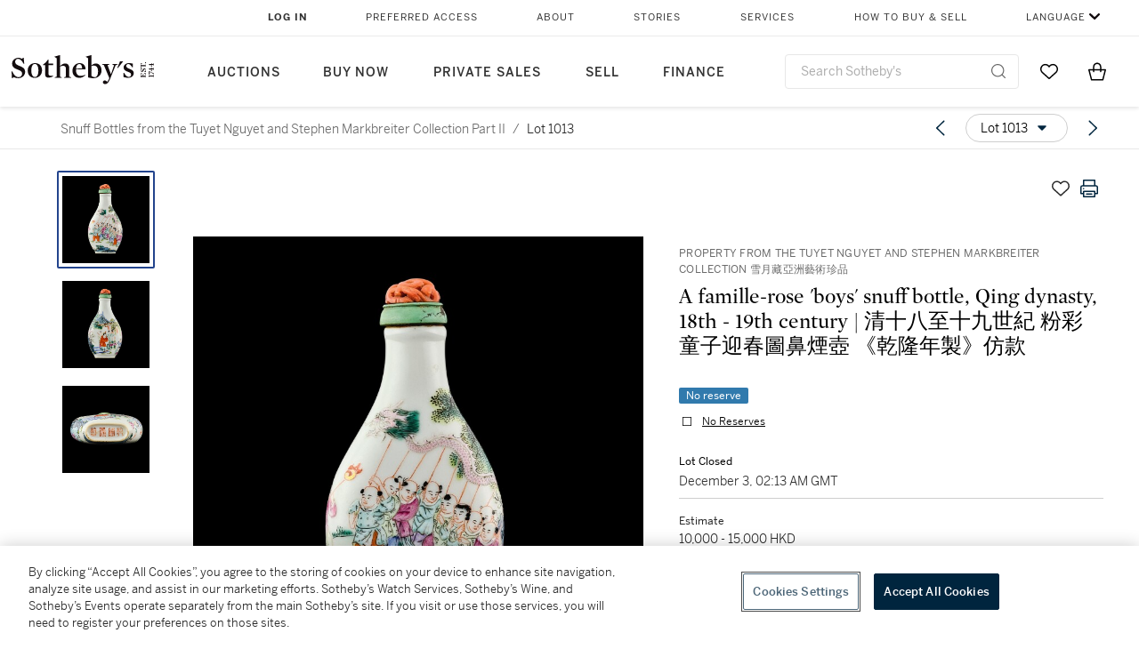

--- FILE ---
content_type: text/html; charset=utf-8
request_url: https://www.sothebys.com/en/buy/auction/2021/snuff-bottles-from-the-tuyet-nguyet-and-stephen-markbreiter-collection-part-ii/a-famille-rose-boys-snuff-bottle-qing-dynasty-18th
body_size: 97842
content:
<!DOCTYPE html><html lang="en"><head><meta charSet="utf-8"/><meta name="viewport" content="width=device-width, initial-scale=1, shrink-to-fit=no"/><title>A famille-rose &#x27;boys&#x27; snuff bottle, Qing dynasty, 18th - 19th century | 清十八至十九世紀 粉彩童子迎春圖鼻煙壺 《乾隆年製》仿款 | Snuff Bottles from the Tuyet Nguyet and Stephen Markbreiter Collection Part II | 2021 | Sotheby&#x27;s</title><link href="https://www.sothebys.com/buy/51d8c5c9-8bf4-4f9d-9e16-fff725e351c8/lots/b35cc57a-90ac-4a83-96b6-1ca231f8fb66" rel="canonical"/><meta content="&lt;p&gt;Property from the Tuyet Nguyet and Stephen Markbreiter Collection &lt;/p&gt;&lt;p&gt;A famille-rose &#x27;boys&#x27; snuff bottle, &lt;/p&gt;&lt;p&gt;Qing dynasty, 18th - 19th century&lt;/p&gt;&lt;" name="description"/><meta content="A famille-rose &#x27;boys&#x27; snuff bottle, Qing dynasty, 18th - 19th century | 清十八至十九世紀 粉彩童子迎春圖鼻煙壺 《乾隆年製》仿款 | Snuff Bottles from the Tuyet Nguyet and Stephen Markbreiter Collection Part II | 2021 | Sotheby&#x27;s" property="og:title"/><meta content="&lt;p&gt;Property from the Tuyet Nguyet and Stephen Markbreiter Collection &lt;/p&gt;&lt;p&gt;A famille-rose &#x27;boys&#x27; snuff bottle, &lt;/p&gt;&lt;p&gt;Qing dynasty, 18th - 19th century&lt;/p&gt;&lt;p&gt;雪月藏亞洲藝術珍品&lt;/p&gt;&lt;p&gt;清十八至十九世紀 粉彩童子迎春圖鼻煙壺&lt;/p&gt;&lt;p&gt;《乾隆年製》仿款&lt;/p&gt;&lt;p&gt;&lt;br&gt;&lt;/p&gt;&lt;p&gt;apocryphal Qianlong seal mark, coral stopper and hardstone collar&lt;/p&gt;&lt;p&gt;6.9 cm&lt;/p&gt;" property="og:description"/><meta content="https://sothebys-md.brightspotcdn.com/dims4/default/9e00d87/2147483647/strip/true/crop/2000x2000+0+0/resize/1024x1024!/quality/90/?url=http%3A%2F%2Fsothebys-brightspot.s3.amazonaws.com%2Fmedia-desk%2Fbb%2Fa1%2F6ac2273249c9b93f64e93f28ee6a%2Fhk1160-bnd5c-1.jpg" property="og:image"/><meta content="1024" property="og:image:width"/><meta content="1024" property="og:image:height"/><meta content="A famille-rose &#x27;boys&#x27; snuff bottle, Qing dynasty, 18th - 19th century | 清十八至十九世紀 粉彩童子迎春圖鼻煙壺 《乾隆年製》仿款" property="og:image:alt"/><meta content="Sotheby&#x27;s" property="og:site_name"/><meta content="website:sothebys" property="og:type"/><script type="application/ld+json">{"@context":"https://schema.org","@graph":[{"@type":"WebPage","name":"A famille-rose 'boys' snuff bottle, Qing dynasty, 18th - 19th century | 清十八至十九世紀 粉彩童子迎春圖鼻煙壺 《乾隆年製》仿款 | Snuff Bottles from the Tuyet Nguyet and Stephen Markbreiter Collection Part II | 2021 | Sotheby's","url":"https://www.sothebys.com/buy/51d8c5c9-8bf4-4f9d-9e16-fff725e351c8/lots/b35cc57a-90ac-4a83-96b6-1ca231f8fb66","image":["https://sothebys-md.brightspotcdn.com/dims4/default/1447444/2147483647/strip/true/crop/2000x2000+0+0/resize/385x385!/quality/90/?url=http%3A%2F%2Fsothebys-brightspot.s3.amazonaws.com%2Fmedia-desk%2Fbb%2Fa1%2F6ac2273249c9b93f64e93f28ee6a%2Fhk1160-bnd5c-1.jpg","https://sothebys-md.brightspotcdn.com/dims4/default/0a01702/2147483647/strip/true/crop/2000x2000+0+0/resize/385x385!/quality/90/?url=http%3A%2F%2Fsothebys-brightspot.s3.amazonaws.com%2Fmedia-desk%2Fc5%2Fab%2F2b903a844315a52cee06e544aae3%2Fhk1160-bnd5c-2.jpg","https://sothebys-md.brightspotcdn.com/dims4/default/700e2fa/2147483647/strip/true/crop/1551x1551+0+0/resize/385x385!/quality/90/?url=http%3A%2F%2Fsothebys-brightspot.s3.amazonaws.com%2Fmedia-desk%2F5e%2F11%2F26aad3b54a888a2666277b236513%2Fhk1160-bnd5c-3.jpg"],"breadcrumb":{"@type":"BreadcrumbList","numberOfItems":2,"itemListElement":[{"@type":"ListItem","position":1,"item":{"name":"Snuff Bottles from the Tuyet Nguyet and Stephen Markbreiter Collection Part II","@id":"https://www.sothebys.com/buy/51d8c5c9-8bf4-4f9d-9e16-fff725e351c8"}},{"@type":"ListItem","position":2,"item":{"name":"A famille-rose 'boys' snuff bottle, Qing dynasty, 18th - 19th century | 清十八至十九世紀 粉彩童子迎春圖鼻煙壺 《乾隆年製》仿款","@id":"https://www.sothebys.com/buy/51d8c5c9-8bf4-4f9d-9e16-fff725e351c8/lots/b35cc57a-90ac-4a83-96b6-1ca231f8fb66"}}]},"mainEntity":{"@type":"WebPageElement","offers":{"@type":"Offer","availability":"https://schema.org/SoldOut","itemOffered":[{"@type":"Product","name":"A famille-rose 'boys' snuff bottle, Qing dynasty, 18th - 19th century | 清十八至十九世紀 粉彩童子迎春圖鼻煙壺 《乾隆年製》仿款 | Snuff Bottles from the Tuyet Nguyet and Stephen Markbreiter Collection Part II | 2021 | Sotheby's","url":"https://www.sothebys.com/buy/51d8c5c9-8bf4-4f9d-9e16-fff725e351c8/lots/b35cc57a-90ac-4a83-96b6-1ca231f8fb66","description":"Property from the Tuyet Nguyet and Stephen Markbreiter Collection A famille-rose 'boys' snuff bottle, Qing dynasty, 18th - 19th century雪月藏亞洲藝術珍品清十八至十九世紀 粉彩童子迎春圖鼻煙壺《乾隆年製》仿款apocryphal Qianlong seal mark, coral stopper and hardstone collar6.9 cm","productID":"b35cc57a-90ac-4a83-96b6-1ca231f8fb66","itemCondition":""}],"seller":{"@type":"Organization","name":"Sotheby's"}}}}]}</script><link href="https://sothebys-md.brightspotcdn.com/dims4/default/700e2fa/2147483647/strip/true/crop/1551x1551+0+0/resize/385x385!/quality/90/?url=http%3A%2F%2Fsothebys-brightspot.s3.amazonaws.com%2Fmedia-desk%2F5e%2F11%2F26aad3b54a888a2666277b236513%2Fhk1160-bnd5c-3.jpg" rel="preload" as="image"/><link href="https://sothebys-md.brightspotcdn.com/dims4/default/0a01702/2147483647/strip/true/crop/2000x2000+0+0/resize/385x385!/quality/90/?url=http%3A%2F%2Fsothebys-brightspot.s3.amazonaws.com%2Fmedia-desk%2Fc5%2Fab%2F2b903a844315a52cee06e544aae3%2Fhk1160-bnd5c-2.jpg" rel="preload" as="image"/><link href="https://sothebys-md.brightspotcdn.com/dims4/default/1447444/2147483647/strip/true/crop/2000x2000+0+0/resize/385x385!/quality/90/?url=http%3A%2F%2Fsothebys-brightspot.s3.amazonaws.com%2Fmedia-desk%2Fbb%2Fa1%2F6ac2273249c9b93f64e93f28ee6a%2Fhk1160-bnd5c-1.jpg" rel="preload" as="image"/><meta name="next-head-count" content="17"/><meta http-equiv="Content-Language" content="en"/><link rel="icon" type="image/png" href="/favicon-16x16.png"/><link rel="icon" type="image/png" href="/favicon-32x32.png"/><link rel="stylesheet" data-href="https://use.typekit.net/dfs5lfh.css"/><style>@-webkit-keyframes animation-1m36nf7{100%{-webkit-transform:translateX(-5vw);-moz-transform:translateX(-5vw);-ms-transform:translateX(-5vw);transform:translateX(-5vw);}}@keyframes animation-1m36nf7{100%{-webkit-transform:translateX(-5vw);-moz-transform:translateX(-5vw);-ms-transform:translateX(-5vw);transform:translateX(-5vw);}}@-webkit-keyframes animation-ft1o10{0%{-webkit-transform:translateX(-40vw);-moz-transform:translateX(-40vw);-ms-transform:translateX(-40vw);transform:translateX(-40vw);}70%{-webkit-transform:translateX(0vw);-moz-transform:translateX(0vw);-ms-transform:translateX(0vw);transform:translateX(0vw);}98%{-webkit-transform:translateY(-2px);-moz-transform:translateY(-2px);-ms-transform:translateY(-2px);transform:translateY(-2px);}99%{-webkit-transform:translateX(-100vw);-moz-transform:translateX(-100vw);-ms-transform:translateX(-100vw);transform:translateX(-100vw);}100%{-webkit-transform:translateY(0px);-moz-transform:translateY(0px);-ms-transform:translateY(0px);transform:translateY(0px);}}@keyframes animation-ft1o10{0%{-webkit-transform:translateX(-40vw);-moz-transform:translateX(-40vw);-ms-transform:translateX(-40vw);transform:translateX(-40vw);}70%{-webkit-transform:translateX(0vw);-moz-transform:translateX(0vw);-ms-transform:translateX(0vw);transform:translateX(0vw);}98%{-webkit-transform:translateY(-2px);-moz-transform:translateY(-2px);-ms-transform:translateY(-2px);transform:translateY(-2px);}99%{-webkit-transform:translateX(-100vw);-moz-transform:translateX(-100vw);-ms-transform:translateX(-100vw);transform:translateX(-100vw);}100%{-webkit-transform:translateY(0px);-moz-transform:translateY(0px);-ms-transform:translateY(0px);transform:translateY(0px);}}.css-3j849e{position:fixed;top:0px;left:0px;z-index:9998;height:2px;width:100vw;-webkit-transform:translateX(-100vw);-moz-transform:translateX(-100vw);-ms-transform:translateX(-100vw);transform:translateX(-100vw);background-color:#748794;}@-webkit-keyframes animation-1f2tzwt{0%{-webkit-background-position:-800px,0px;background-position:-800px,0px;}100%{-webkit-background-position:800px,0px;background-position:800px,0px;}}@keyframes animation-1f2tzwt{0%{-webkit-background-position:-800px,0px;background-position:-800px,0px;}100%{-webkit-background-position:800px,0px;background-position:800px,0px;}}@-webkit-keyframes animation-gze9rp{0%{-webkit-clip-path:inset(0 0 0 0);clip-path:inset(0 0 0 0);}100%{-webkit-clip-path:inset(0 0 0 100%);clip-path:inset(0 0 0 100%);}}@keyframes animation-gze9rp{0%{-webkit-clip-path:inset(0 0 0 0);clip-path:inset(0 0 0 0);}100%{-webkit-clip-path:inset(0 0 0 100%);clip-path:inset(0 0 0 100%);}}@-webkit-keyframes animation-k19k7a{0%{-webkit-clip-path:inset(0 100% 0 0);clip-path:inset(0 100% 0 0);}100%{-webkit-clip-path:inset(0 0 0 0);clip-path:inset(0 0 0 0);}}@keyframes animation-k19k7a{0%{-webkit-clip-path:inset(0 100% 0 0);clip-path:inset(0 100% 0 0);}100%{-webkit-clip-path:inset(0 0 0 0);clip-path:inset(0 0 0 0);}}.css-k008qs{display:-webkit-box;display:-webkit-flex;display:-ms-flexbox;display:flex;}.css-1yuhvjn{margin-top:16px;}.css-d31hgs{width:70%;padding:6px;display:-webkit-box;display:-webkit-flex;display:-ms-flexbox;display:flex;-webkit-user-select:none;-moz-user-select:none;-ms-user-select:none;user-select:none;-webkit-align-items:center;-webkit-box-align:center;-ms-flex-align:center;align-items:center;}@media (max-width: 767px){.css-d31hgs{width:90%;}}@media print{.css-d31hgs{display:none;}}@-webkit-keyframes animation-rcer73{0%{-webkit-transform:translateY(-100%);-moz-transform:translateY(-100%);-ms-transform:translateY(-100%);transform:translateY(-100%);}100%{-webkit-transform:translateY(0%);-moz-transform:translateY(0%);-ms-transform:translateY(0%);transform:translateY(0%);}}@keyframes animation-rcer73{0%{-webkit-transform:translateY(-100%);-moz-transform:translateY(-100%);-ms-transform:translateY(-100%);transform:translateY(-100%);}100%{-webkit-transform:translateY(0%);-moz-transform:translateY(0%);-ms-transform:translateY(0%);transform:translateY(0%);}}@-webkit-keyframes animation-1oihdh6{0%{-webkit-transform:translateY(0%);-moz-transform:translateY(0%);-ms-transform:translateY(0%);transform:translateY(0%);}100%{-webkit-transform:translateY(-100%);-moz-transform:translateY(-100%);-ms-transform:translateY(-100%);transform:translateY(-100%);}}@keyframes animation-1oihdh6{0%{-webkit-transform:translateY(0%);-moz-transform:translateY(0%);-ms-transform:translateY(0%);transform:translateY(0%);}100%{-webkit-transform:translateY(-100%);-moz-transform:translateY(-100%);-ms-transform:translateY(-100%);transform:translateY(-100%);}}h1,h2,h3,h4,h5,h6,p,a,li,button,th,td{color:#333333;}body{font-family:benton-sans,sans-serif;}.css-g38yz4{overflow:hidden;display:-webkit-box;-webkit-box-orient:vertical;-webkit-line-clamp:10;color:#000000;}@media (max-width: 767px){.css-g38yz4{-webkit-line-clamp:16;}}.css-ycy229{position:fixed;top:0px;left:0px;right:0px;z-index:3000;}.css-6we575{width:100%;max-width:1920px;margin:auto;height:100%;display:grid;grid-template-columns:minmax(420px,auto) 533px;grid-column-gap:24px;grid-template-rows:48px minmax(750px,70vh) auto auto auto;grid-template-areas:'NavHeader NavHeader' 'Carousel PlaceBid' 'LotInfo PlaceBid' 'CatalogueNote CatalogueNote' 'RecommendedItems RecommendedItems';-webkit-align-items:start;-webkit-box-align:start;-ms-flex-align:start;align-items:start;}@media (max-width:980px){.css-6we575{grid-template-columns:minmax(0px,auto);grid-column-gap:0px;grid-template-rows:50px 56px auto auto auto auto auto;grid-template-areas:'NavHeader' 'Header' 'Carousel' 'PlaceBid' 'LotInfo' 'CatalogueNote' 'RecommendedItems';}}.css-1ljlvai{grid-area:NavHeader;height:100%;padding:8px 32px 8px 62px;border-bottom:1px solid #e7e7e7;}@media (max-width:980px){.css-1ljlvai{display:none;}}.css-1762j8h{display:none;-webkit-align-items:center;-webkit-box-align:center;-ms-flex-align:center;align-items:center;height:100%;padding-left:16px;}@media (max-width:980px){.css-1762j8h{grid-area:NavHeader;display:-webkit-box;display:-webkit-flex;display:-ms-flexbox;display:flex;}}.css-uxiebx{display:none;}@media (max-width:980px){.css-uxiebx{grid-area:Header;display:-webkit-box;display:-webkit-unset;display:-ms-unsetbox;display:unset;}}.css-svczye{margin:8px 12px;display:-webkit-box;display:-webkit-flex;display:-ms-flexbox;display:flex;-webkit-box-pack:justify;-webkit-justify-content:space-between;justify-content:space-between;}.css-1f6qhvw{grid-area:Carousel;height:100%;}.css-wtqily{grid-area:PlaceBid;height:100%;z-index:2;}.css-ma42pn{grid-area:LotInfo;word-break:break-word;margin:24px 0 16px 64px;}@media (min-width:980px){.css-ma42pn{border-top:1px solid #cecece;}}@media (max-width:980px){.css-ma42pn{margin:24px 16px;}}.css-1poeprp{grid-area:CatalogueNote;}.css-1l1jptx{grid-area:RecommendedItems;padding-left:16px;}.css-w6hyqn{display:none;overflow:hidden;z-index:99;width:100%;max-height:100px;position:fixed;left:0px;top:0px;opacity:1;padding:0px 24px;background-color:#ffffff;box-shadow:0 2px 4px 0 rgba(0, 0, 0, 0.1);}@media (max-width:1024px){.css-w6hyqn{padding:0px;}}.css-1l5xqdr{display:-webkit-box;display:-webkit-flex;display:-ms-flexbox;display:flex;-webkit-align-items:center;-webkit-box-align:center;-ms-flex-align:center;align-items:center;-webkit-box-pack:justify;-webkit-justify-content:space-between;justify-content:space-between;padding:16px 18px 10px;}@media (max-width:768px){.css-1l5xqdr{padding:16px 8px 10px;}}.css-1mervjy{display:-webkit-box;display:-webkit-flex;display:-ms-flexbox;display:flex;-webkit-align-items:center;-webkit-box-align:center;-ms-flex-align:center;align-items:center;overflow:hidden;}.css-7b7xv0{width:64px;min-width:64px;height:64px;overflow:hidden;}.css-egew9l{display:-webkit-box;display:-webkit-flex;display:-ms-flexbox;display:flex;-webkit-flex-direction:column;-ms-flex-direction:column;flex-direction:column;padding-left:24px;overflow:hidden;}@media (max-width:768px){.css-egew9l{display:none;}}.css-iqyuzw{display:-webkit-box;display:-webkit-flex;display:-ms-flexbox;display:flex;margin-left:16px;}.css-68zbsl{width:auto;}.css-1qh7smx{text-align:center;object-fit:contain;width:100%;height:100%;max-height:380px;max-width:300px;}.css-1on497r{overflow:hidden;overflow-wrap:break-word;word-break:break-word;-webkit-line-clamp:calc(1);display:-webkit-box;-webkit-box-orient:vertical;}.css-2v1h2i{display:-webkit-box;display:-webkit-flex;display:-ms-flexbox;display:flex;-webkit-box-pack:justify;-webkit-justify-content:space-between;justify-content:space-between;}@media (max-width:980px){.css-2v1h2i{display:none;}}.css-589stn{display:none;}@media (max-width:980px){.css-589stn{display:-webkit-box;display:-webkit-unset;display:-ms-unsetbox;display:unset;}}.css-ytumd6{-webkit-text-decoration:none;text-decoration:none;}.css-utab25{color:#6b6b6b;}.css-utab25:focus{outline:2px none #317aad;outline-offset:4px;outline-style:auto;}.css-18nuwk1{overflow:hidden;text-overflow:ellipsis;white-space:nowrap;color:#6b6b6b;}.css-18nuwk1:focus{outline:2px none #317aad;outline-offset:4px;outline-style:auto;}.css-18nuwk1:hover{cursor:pointer;}.css-18nuwk1 >*{-webkit-text-decoration:none;text-decoration:none;}.css-z3c84d{color:#6b6b6b;margin-left:8px;margin-right:8px;}.css-2svovr{overflow:hidden;text-overflow:ellipsis;white-space:nowrap;min-width:64px;color:#292929;}.css-2svovr:focus{outline:2px none #317aad;outline-offset:4px;outline-style:auto;}.css-uvab46{border-width:0px;width:40px;min-width:40px;height:32px;}.css-apepos{margin:0 8px;}.css-k1oqwg #LotNavigationDropdown_actions{overflow:auto;border:1px solid #e7e7e7;border-radius:4px;max-height:416px;margin-top:4px;max-width:90vw;min-width:483px;}@media (max-width: 767px){.css-k1oqwg #LotNavigationDropdown_actions{margin-left:-48px;max-width:94vw;min-width:0px;}}.css-k1oqwg #LotNavigationDropdown_button{width:100%;padding-left:16px;padding-right:16px;border-radius:20px;height:32px;}.css-u4p24i{display:-webkit-box;display:-webkit-flex;display:-ms-flexbox;display:flex;-webkit-flex-direction:row;-ms-flex-direction:row;flex-direction:row;-webkit-align-items:center;-webkit-box-align:center;-ms-flex-align:center;align-items:center;}.css-aswqrt{margin-left:auto;margin-right:auto;color:#000000;}.css-15fzge{margin-left:4px;}.css-w9b8lb{display:-webkit-box;display:-webkit-flex;display:-ms-flexbox;display:flex;-webkit-align-items:center;-webkit-box-align:center;-ms-flex-align:center;align-items:center;-webkit-box-pack:end;-ms-flex-pack:end;-webkit-justify-content:flex-end;justify-content:flex-end;grid-gap:8px;}@media (max-width: 767px){.css-w9b8lb{display:none;}}.css-1wucctp{display:-webkit-box;display:-webkit-flex;display:-ms-flexbox;display:flex;-webkit-align-items:center;-webkit-box-align:center;-ms-flex-align:center;align-items:center;-webkit-box-pack:end;-ms-flex-pack:end;-webkit-justify-content:flex-end;justify-content:flex-end;grid-gap:8px;}@media (min-width:768px){.css-1wucctp{display:none;}}.css-1cducoa{color:#00253e;}.css-rnm3nx{position:absolute;-webkit-transition:500ms ease 0ms opacity;transition:500ms ease 0ms opacity;opacity:1;color:#292929;}.css-18dmsqr{position:absolute;-webkit-transition:500ms ease 0ms opacity;transition:500ms ease 0ms opacity;opacity:0;color:#dd2415;}.css-1kw4td7{color:#292929;-webkit-transform:rotate(90deg);-moz-transform:rotate(90deg);-ms-transform:rotate(90deg);transform:rotate(90deg);}.css-4zoi2w{display:-webkit-box;display:-webkit-flex;display:-ms-flexbox;display:flex;-webkit-box-pack:center;-ms-flex-pack:center;-webkit-justify-content:center;justify-content:center;height:100%;padding:24px 0 33px 0;}@media (max-width:1225px){.css-4zoi2w{display:none;}}.css-dllwl0{object-fit:contain;margin-left:auto;margin-right:auto;max-width:100%;-webkit-transition:100ms cubic-bezier(0.5, 0, 1, 1) 0ms opacity;transition:100ms cubic-bezier(0.5, 0, 1, 1) 0ms opacity;max-height:100%;opacity:100;margin:auto;}@media (max-width:980px){.css-dllwl0{max-height:420px;margin:auto;}}.css-1o8pv66{padding:28px 40px 0 16px;height:100%;}@media (max-width:980px){.css-1o8pv66{padding:0;}}.css-hob81v{top:21px;width:100%;overflow:visible;display:-webkit-box;display:-webkit-flex;display:-ms-flexbox;display:flex;-webkit-flex-direction:column;-ms-flex-direction:column;flex-direction:column;position:static;-webkit-transition:500ms ease 0ms all;transition:500ms ease 0ms all;position:-webkit-sticky;position:sticky;}@media (max-width:980px){.css-hob81v{padding:0 16px 16px 16px;height:auto;min-height:0;}}.css-1sdfita{padding:24px 0;margin:auto 0;-webkit-transition:500ms ease 0ms all;transition:500ms ease 0ms all;}@media (max-width:980px){.css-1sdfita{border-top:1px solid #e7e7e7;padding:8px 0;margin:24px 0 24px 0;}}.css-1eeqv7n{width:100%;border-bottom:0px solid #e7e7e7;padding-bottom:8px;}.css-14ifmlq{margin-bottom:24px;}@media (max-width:980px){.css-14ifmlq{display:none;}}.css-542wex{word-break:break-word;}.css-19idom{margin-bottom:8px;}.css-8atqhb{width:100%;}.css-164r41r{margin-top:8px;}.css-1h7anqn{display:-webkit-box;display:-webkit-flex;display:-ms-flexbox;display:flex;-webkit-flex-direction:column;-ms-flex-direction:column;flex-direction:column;-webkit-box-flex-wrap:wrap;-webkit-flex-wrap:wrap;-ms-flex-wrap:wrap;flex-wrap:wrap;}.css-5cm1aq{color:#000000;}.css-11b7kil{margin-left:8px;font-size:12px;line-height:18px;color:#23448d;color:#000000;}.css-11b7kil:focus{outline:2px none #317aad;outline-offset:4px;outline-style:auto;}.css-1gsrsjw{z-index:2;display:-webkit-box;display:-webkit-flex;display:-ms-flexbox;display:flex;-webkit-flex-direction:column;-ms-flex-direction:column;flex-direction:column;-webkit-box-pack:center;-ms-flex-pack:center;-webkit-justify-content:center;justify-content:center;min-width:100%;opacity:1;-webkit-animation-duration:500ms;animation-duration:500ms;-webkit-animation-fill-mode:forwards;animation-fill-mode:forwards;-webkit-animation-timing-function:ease-in;animation-timing-function:ease-in;-webkit-animation-direction:normal;animation-direction:normal;}.css-1wrfq4b{display:-webkit-box;display:-webkit-flex;display:-ms-flexbox;display:flex;-webkit-flex-direction:column;-ms-flex-direction:column;flex-direction:column;position:relative;height:100%;-webkit-box-pack:justify;-webkit-justify-content:space-between;justify-content:space-between;}.css-13x2r2t{margin-top:2px;color:#333333;}.css-7xm451{width:100%;display:-webkit-box;display:-webkit-flex;display:-ms-flexbox;display:flex;-webkit-box-pack:start;-ms-flex-pack:start;-webkit-justify-content:flex-start;justify-content:flex-start;background-color:#cecece;height:1px;margin-top:8px;}.css-yhri78{background-color:#dd2415;width:calc(100% - 100%);}.css-10118l7{color:#292929;}.css-137o4wl{font-weight:400!important;color:#292929;}.css-samn2{margin-top:8px;margin-bottom:16px;background-color:#cecece;height:1px;width:100%;}.css-2vp4xc{display:-webkit-box;display:-webkit-flex;display:-ms-flexbox;display:flex;-webkit-box-pack:justify;-webkit-justify-content:space-between;justify-content:space-between;-webkit-box-flex-wrap:wrap;-webkit-flex-wrap:wrap;-ms-flex-wrap:wrap;flex-wrap:wrap;-webkit-align-items:center;-webkit-box-align:center;-ms-flex-align:center;align-items:center;margin:40px 0;}@media (max-width:980px){.css-2vp4xc{margin-top:0px;}}@media (max-width: 767px){.css-2vp4xc{margin-bottom:16px;}}.css-b1yv46{font-size:24px!important;font-weight:700!important;color:#000000;display:-webkit-box;display:-webkit-flex;display:-ms-flexbox;display:flex;-webkit-box-flex:1;-webkit-flex-grow:1;-ms-flex-positive:1;flex-grow:1;white-space:nowrap;}.css-1ryhgg2{display:-webkit-box;display:-webkit-flex;display:-ms-flexbox;display:flex;-webkit-align-items:center;-webkit-box-align:center;-ms-flex-align:center;align-items:center;-webkit-box-flex-wrap:wrap;-webkit-flex-wrap:wrap;-ms-flex-wrap:wrap;flex-wrap:wrap;-webkit-box-pack:end;-ms-flex-pack:end;-webkit-justify-content:flex-end;justify-content:flex-end;}@media (max-width: 767px){.css-1ryhgg2{display:none;}}.css-i41z8b{display:none;}@media (max-width: 767px){.css-i41z8b{display:-webkit-box;display:-webkit-flex;display:-ms-flexbox;display:flex;padding-bottom:16px;-webkit-align-items:center;-webkit-box-align:center;-ms-flex-align:center;align-items:center;-webkit-box-flex-wrap:wrap;-webkit-flex-wrap:wrap;-ms-flex-wrap:wrap;flex-wrap:wrap;}}.css-1aw519d{font-size:16px;line-height:24px;font-family:benton-sans,sans-serif;color:#000000;}.css-1aw519d a{font-weight:400;-webkit-text-decoration:none;text-decoration:none;color:#333333;}.css-1aw519d a:visited{color:#333333;}.css-1aw519d a:hover{border-bottom:1px solid #333333;}.css-1aw519d strong{font-weight:600;}.css-1aw519d em{font-style:italic;}.css-1aw519d u{-webkit-text-decoration:underline;text-decoration:underline;}.css-1aw519d sub{vertical-align:sub;font-size:75%;}.css-1aw519d sup{vertical-align:super;font-size:75%;}.css-1aw519d ul{list-style:disc inside none;}.css-1aw519d ol{list-style:decimal inside none;}.css-r6e2mi{font-weight:600!important;text-transform:capitalize;margin-top:16px;margin-bottom:8px;}.css-o5hob9{display:-webkit-box;display:-webkit-flex;display:-ms-flexbox;display:flex;-webkit-box-pack:justify;-webkit-justify-content:space-between;justify-content:space-between;-webkit-align-items:center;-webkit-box-align:center;-ms-flex-align:center;align-items:center;width:100%;background:transparent;border:0 none transparent;padding:0;}.css-o5hob9:focus{outline:2px none #317aad;outline-offset:1px;outline-style:auto;overflow:hidden;}.css-o5hob9:hover{cursor:pointer;}.css-12efcmn{position:absolute;}.css-dm37tw{-webkit-transition:500ms ease 0ms -webkit-transform;transition:500ms ease 0ms transform;-webkit-transform:rotate(90deg);-moz-transform:rotate(90deg);-ms-transform:rotate(90deg);transform:rotate(90deg);}.css-1fes8lf{font-size:16px;line-height:24px;font-family:benton-sans,sans-serif;color:#000000;margin-top:16px;}.css-1fes8lf a{font-weight:400;-webkit-text-decoration:none;text-decoration:none;color:#333333;}.css-1fes8lf a:visited{color:#333333;}.css-1fes8lf a:hover{border-bottom:1px solid #333333;}.css-1fes8lf strong{font-weight:600;}.css-1fes8lf em{font-style:italic;}.css-1fes8lf u{-webkit-text-decoration:underline;text-decoration:underline;}.css-1fes8lf sub{vertical-align:sub;font-size:75%;}.css-1fes8lf sup{vertical-align:super;font-size:75%;}.css-1fes8lf ul{list-style:disc inside none;}.css-1fes8lf ol{list-style:decimal inside none;}.css-1m2it9n{max-width:100%;position:relative;left:50%;right:50%;margin-left:-50%;margin-right:-50%;}.css-v2m3wd{overflow:hidden;margin-top:64px;}.css-9ol6ok{font-size:24px!important;color:#000000;margin-left:40px;}@media (max-width:980px){.css-9ol6ok{margin-left:16px;}}.css-o6lkto{position:relative;margin-top:48px;}@media (min-width:980px){.css-o6lkto{overflow-x:hidden;}}.css-o6lkto .swiper-slide{width:340px;}@media (max-width: 767px){.css-o6lkto .swiper-slide{width:164px;}}.css-10jr14j:hover{cursor:pointer;}.css-bxikt0{display:-webkit-box;display:-webkit-flex;display:-ms-flexbox;display:flex;-webkit-align-items:center;-webkit-box-align:center;-ms-flex-align:center;align-items:center;-webkit-box-pack:center;-ms-flex-pack:center;-webkit-justify-content:center;justify-content:center;width:340px;height:340px;}@media (max-width: 767px){.css-bxikt0{max-width:164px;max-height:164px;}}.css-1o6izjr{max-height:340px;object-fit:contain;}@media (max-width: 767px){.css-1o6izjr{max-height:164px;}}.css-jv7igb{color:#292929;margin-top:16px;margin-bottom:8px;white-space:nowrap;overflow:hidden;text-overflow:ellipsis;}@media (max-width: 767px){.css-jv7igb{font-size:16px!important;line-height:20px!important;margin-top:12px;margin-bottom:4px;}}.css-gc3lkg{color:#292929;display:block;margin-top:0px;margin-bottom:16px;}@media (max-width: 767px){.css-gc3lkg{font-size:12px!important;line-height:16px!important;margin-bottom:12px;}}.css-1ixdl6p{position:absolute;width:40px;height:40px;cursor:pointer;background-color:#fff5;-webkit-transition:300ms ease 0ms background-color;transition:300ms ease 0ms background-color;border-radius:50%;display:-webkit-box;display:-webkit-flex;display:-ms-flexbox;display:flex;-webkit-box-pack:center;-ms-flex-pack:center;-webkit-justify-content:center;justify-content:center;-webkit-align-items:center;-webkit-box-align:center;-ms-flex-align:center;align-items:center;background-image:none;margin:0;top:50%;-webkit-transform:translateY(-50%) rotateZ(0deg);-moz-transform:translateY(-50%) rotateZ(0deg);-ms-transform:translateY(-50%) rotateZ(0deg);transform:translateY(-50%) rotateZ(0deg);}.css-1ixdl6p:hover{background-color:#ffffff;}.css-1btqw6w{height:32px;-webkit-transform:translateX(-2px);-moz-transform:translateX(-2px);-ms-transform:translateX(-2px);transform:translateX(-2px);}.css-1wew87z{position:absolute;width:40px;height:40px;cursor:pointer;background-color:#fff5;-webkit-transition:300ms ease 0ms background-color;transition:300ms ease 0ms background-color;border-radius:50%;display:-webkit-box;display:-webkit-flex;display:-ms-flexbox;display:flex;-webkit-box-pack:center;-ms-flex-pack:center;-webkit-justify-content:center;justify-content:center;-webkit-align-items:center;-webkit-box-align:center;-ms-flex-align:center;align-items:center;background-image:none;margin:0;top:50%;-webkit-transform:translateY(-50%) rotateZ(180deg);-moz-transform:translateY(-50%) rotateZ(180deg);-ms-transform:translateY(-50%) rotateZ(180deg);transform:translateY(-50%) rotateZ(180deg);}.css-1wew87z:hover{background-color:#ffffff;}@-webkit-keyframes animation-ebjc1k{0%{opacity:0;}70%{opacity:0.7;}100%{opacity:1;}}@keyframes animation-ebjc1k{0%{opacity:0;}70%{opacity:0.7;}100%{opacity:1;}}@-webkit-keyframes animation-1iqg48{0%{-webkit-transform:translateX(-100%);-moz-transform:translateX(-100%);-ms-transform:translateX(-100%);transform:translateX(-100%);}100%{-webkit-transform:translateX(0%);-moz-transform:translateX(0%);-ms-transform:translateX(0%);transform:translateX(0%);}}@keyframes animation-1iqg48{0%{-webkit-transform:translateX(-100%);-moz-transform:translateX(-100%);-ms-transform:translateX(-100%);transform:translateX(-100%);}100%{-webkit-transform:translateX(0%);-moz-transform:translateX(0%);-ms-transform:translateX(0%);transform:translateX(0%);}}@-webkit-keyframes animation-ptkdgw{0%{-webkit-transform:translateX(0%);-moz-transform:translateX(0%);-ms-transform:translateX(0%);transform:translateX(0%);}100%{-webkit-transform:translateX(-100%);-moz-transform:translateX(-100%);-ms-transform:translateX(-100%);transform:translateX(-100%);}}@keyframes animation-ptkdgw{0%{-webkit-transform:translateX(0%);-moz-transform:translateX(0%);-ms-transform:translateX(0%);transform:translateX(0%);}100%{-webkit-transform:translateX(-100%);-moz-transform:translateX(-100%);-ms-transform:translateX(-100%);transform:translateX(-100%);}}@-webkit-keyframes animation-jhn00i{0%{opacity:0.2;-webkit-transform:scale(0.66, 0.66);-moz-transform:scale(0.66, 0.66);-ms-transform:scale(0.66, 0.66);transform:scale(0.66, 0.66);}25%{opacity:1;-webkit-transform:scale(1, 1);-moz-transform:scale(1, 1);-ms-transform:scale(1, 1);transform:scale(1, 1);}50%{opacity:1;-webkit-transform:scale(1, 1);-moz-transform:scale(1, 1);-ms-transform:scale(1, 1);transform:scale(1, 1);}75%{opacity:0.2;-webkit-transform:scale(0.66, 0.66);-moz-transform:scale(0.66, 0.66);-ms-transform:scale(0.66, 0.66);transform:scale(0.66, 0.66);}100%{opacity:0.2;-webkit-transform:scale(0.66, 0.66);-moz-transform:scale(0.66, 0.66);-ms-transform:scale(0.66, 0.66);transform:scale(0.66, 0.66);}}@keyframes animation-jhn00i{0%{opacity:0.2;-webkit-transform:scale(0.66, 0.66);-moz-transform:scale(0.66, 0.66);-ms-transform:scale(0.66, 0.66);transform:scale(0.66, 0.66);}25%{opacity:1;-webkit-transform:scale(1, 1);-moz-transform:scale(1, 1);-ms-transform:scale(1, 1);transform:scale(1, 1);}50%{opacity:1;-webkit-transform:scale(1, 1);-moz-transform:scale(1, 1);-ms-transform:scale(1, 1);transform:scale(1, 1);}75%{opacity:0.2;-webkit-transform:scale(0.66, 0.66);-moz-transform:scale(0.66, 0.66);-ms-transform:scale(0.66, 0.66);transform:scale(0.66, 0.66);}100%{opacity:0.2;-webkit-transform:scale(0.66, 0.66);-moz-transform:scale(0.66, 0.66);-ms-transform:scale(0.66, 0.66);transform:scale(0.66, 0.66);}}@-webkit-keyframes animation-vh3mck{0%{-webkit-transform:translateY(7vh);-moz-transform:translateY(7vh);-ms-transform:translateY(7vh);transform:translateY(7vh);}100%{-webkit-transform:translateY(0vh);-moz-transform:translateY(0vh);-ms-transform:translateY(0vh);transform:translateY(0vh);}}@keyframes animation-vh3mck{0%{-webkit-transform:translateY(7vh);-moz-transform:translateY(7vh);-ms-transform:translateY(7vh);transform:translateY(7vh);}100%{-webkit-transform:translateY(0vh);-moz-transform:translateY(0vh);-ms-transform:translateY(0vh);transform:translateY(0vh);}}@-webkit-keyframes animation-5559a5{0%{-webkit-transform:translateY(7vh);-moz-transform:translateY(7vh);-ms-transform:translateY(7vh);transform:translateY(7vh);}100%{-webkit-transform:translateY(20vh);-moz-transform:translateY(20vh);-ms-transform:translateY(20vh);transform:translateY(20vh);}}@keyframes animation-5559a5{0%{-webkit-transform:translateY(7vh);-moz-transform:translateY(7vh);-ms-transform:translateY(7vh);transform:translateY(7vh);}100%{-webkit-transform:translateY(20vh);-moz-transform:translateY(20vh);-ms-transform:translateY(20vh);transform:translateY(20vh);}}.css-fzq92z{font-weight:500!important;color:#6b6b6b;margin-bottom:8px;}.css-1s25job{width:-webkit-fit-content;width:-moz-fit-content;width:fit-content;display:inline;padding-left:8px;padding-right:8px;margin-right:8px;border-radius:2px;white-space:nowrap;background-color:#317aad;color:#ffffff;margin-top:24px;display:inline-block;}</style><script src="https://sli.prod.sothelabs.com/sli-latest.js"></script><script>
                window.SLI = new Sli("bidclient", "prod");
                if (window.SLI && window.SLI.startTimer) {
                  window.SLI.startTimer("load_ldp")
                };
              </script><script>window.TIER = "production"</script><script>window.BRIGHTSPOT_IMAGE_PREFIX = "https://dam.sothebys.com/dam/image/"</script><script>window.VIKING_SUBSCRIPTIONS_URL = "wss://subscriptions.prod.sothelabs.com"</script><script>window.VIKING_SUBSCRIPTIONS_URL_V2 = "wss://clientapi-ws.prod.sothelabs.com/graphql"</script><script>window.CLIENTAPI_GRAPHQL_BROWSER_URL = "https://clientapi.prod.sothelabs.com/graphql"</script><script>window.VIKING_TRANSACTIONL_URL = "https://www.sothebys.com/buy/register"</script><script>window.MY_ACCOUNT_URL = "https://www.sothebys.com/my-account"</script><script>window.ALGOLIA_APP_ID = "KAR1UEUPJD"</script><script>window.ALGOLIA_INDEX_NAME = "prod_lots"</script><script>window.AUTH0_TENANT = "undefined"</script><script>window.AUTH0_CLIENT_ID = "LvmVnUg1l5tD5x40KydzKJAOBTXjESPn"</script><script>window.AUTH0_AUDIENCE = "https://customer.api.sothebys.com"</script><script>window.AUTH0_DOMAIN = "undefined"</script><script>window.AUTH0_CUSTOM_DOMAIN = "accounts.sothebys.com"</script><script>window.AUTH0_TOKEN_NAMESPACE = "undefined"</script><script>window.AUTH0_REDIRECT_URL_PATH = "/buy"</script><script>window.AEM_LOGIN_URL = "https://www.sothebys.com/api/auth0login?forceLogin=Y&resource="</script><script>window.NODE_ENV = "production"</script><script>window.BSP_AUCTION_RICH_CONTENT_URL = "https://www.sothebys.com/catalogue/"</script><script>window.BSP_LOT_IFRAME_URL = "https://www.sothebys.com/bsp-api/lot/details?itemId="</script><script>window.AUCTION_ROOM_URL = "https://www.sothebys.com"</script><script>window.BRIGHTCOVE_TOKEN = "undefined"</script><script>window.SENTRY_DSN = "https://fdb3c271a2b483632c2542eb170b5ea9@o142289.ingest.sentry.io/4505873427857408"</script><script>window.ONETRUST_KEY = "7754d653-fe9e-40b1-b526-f0bb1a6ea107"</script><script>window.URL_STB_GLOBAL = "https://www.sothebys.com/etc/designs/shared/js/stb-global.js"</script><script src="https://cdn-ukwest.onetrust.com/scripttemplates/otSDKStub.js" data-domain-script="7754d653-fe9e-40b1-b526-f0bb1a6ea107"></script><script src="https://www.sothebys.com/etc/designs/shared/js/stb-global.js"></script><script>
                !(function () {
                  // If the real analytics.js is already on the page return.

                  // If the snippet was invoked already show an error.

                  // Invoked flag, to make sure the snippet
                  // is never invoked twice.

                  // A list of the methods in Analytics.js to stub.

                  // Define a factory to create stubs. These are placeholders
                  // for methods in Analytics.js so that you never have to wait
                  // for it to load to actually record data. The method is
                  // stored as the first argument, so we can replay the data.

                  // For each of our methods, generate a queueing stub.

                  // Define a method to load Analytics.js from our CDN,
                  // and that will be sure to only ever load it once.

                  // Create an async script element based on your key.

                  //cdn.segment.com/analytics.js/v1/'

                  // Insert our script next to the first script element.

                  // Add a version to keep track of what's in the wild.

                  // Load Analytics.js with your key, which will automatically
                  // load the tools you've enabled for your account. Boosh!
                  // analytics.load("YOUR_WRITE_KEY", options);

                  // Create a queue, but don't obliterate an existing one!
                  var analytics = window.analytics = window.analytics || [];

                  // If the real analytics.js is already on the page return.
                  if (analytics.initialize) return;

                  // If the snippet was invoked already show an error.
                  if (analytics.invoked) {
                    if (window.console && console.error) {
                      console.error('Segment snippet included twice.');
                    }
                    return;
                  }

                  // Invoked flag, to make sure the snippet
                  // is never invoked twice.
                  analytics.invoked = true;

                  // A list of the methods in Analytics.js to stub.
                  analytics.methods = [
                    'trackSubmit',
                    'trackClick',
                    'trackLink',
                    'trackForm',
                    'pageview',
                    'identify',
                    'reset',
                    'group',
                    'track',
                    'ready',
                    'alias',
                    'debug',
                    'page',
                    'once',
                    'off',
                    'on',
                    'addSourceMiddleware'
                  ];

                  // Define a factory to create stubs. These are placeholders
                  // for methods in Analytics.js so that you never have to wait
                  // for it to load to actually record data. The `method` is
                  // stored as the first argument, so we can replay the data.
                  analytics.factory = function(method){
                    return function(){
                      var args = Array.prototype.slice.call(arguments);
                      args.unshift(method);
                      analytics.push(args);
                      return analytics;
                    };
                  };

                  // For each of our methods, generate a queueing stub.
                  for (var i = 0; i < analytics.methods.length; i++) {
                    var key = analytics.methods[i];
                    analytics[key] = analytics.factory(key);
                  }

                  // Define a method to load Analytics.js from our CDN,
                  // and that will be sure to only ever load it once.
                  analytics.load = function(key, options){
                    // Create an async script element based on your key.
                    var script = document.createElement('script');
                    script.type = 'text/javascript';
                    script.async = true;
                    script.src = 'https://cdn.segment.com/analytics.js/v1/'
                      + key + '/analytics.min.js';

                    // Insert our script next to the first script element.
                    var first = document.getElementsByTagName('script')[0];
                    first.parentNode.insertBefore(script, first);
                    analytics._loadOptions = options;
                  };

                  // Add a version to keep track of what's in the wild.
                  analytics.SNIPPET_VERSION = '4.1.0';

                  // Load Analytics.js with your key, which will automatically
                  // load the tools you've enabled for your account. Boosh!
                  // analytics.load("YOUR_WRITE_KEY", options);
                })();
              </script><script>
              window.OptanonWrapper = function() {
                var segmentApiKey = "3DPSfpG4OjRBGEMqXhG0ZZsFghihTZso";

                if (window.SothebysShared && window.SothebysShared.findSegmentIntegrations) {
                  window.SothebysShared.findSegmentIntegrations(segmentApiKey).then(function (integrations) {
                    if (typeof analytics !== 'undefined' && typeof analytics.load === 'function') {
                      analytics.load(segmentApiKey, { integrations: integrations })
                    }
                  });

                  function onOneTrustChanged() {
                    window.location.reload();
                  }

                  window.addEventListener('OTConsentApplied', onOneTrustChanged);
                }
              }
            </script><link rel="preload" href="/buy/_next/static/css/2938d8954da231e8.css" as="style"/><link rel="stylesheet" href="/buy/_next/static/css/2938d8954da231e8.css" data-n-g=""/><noscript data-n-css=""></noscript><script defer="" nomodule="" src="/buy/_next/static/chunks/polyfills-42372ed130431b0a.js"></script><script src="/buy/_next/static/chunks/webpack-41e4e2d1eb0c0667.js" defer=""></script><script src="/buy/_next/static/chunks/framework-8fb788e92ed91627.js" defer=""></script><script src="/buy/_next/static/chunks/main-c9b8403de4d43e67.js" defer=""></script><script src="/buy/_next/static/chunks/pages/_app-4245c3863c222740.js" defer=""></script><script src="/buy/_next/static/chunks/4c7eed1c-84f1d5ec87c55f10.js" defer=""></script><script src="/buy/_next/static/chunks/051308b0-b6864b2a63245119.js" defer=""></script><script src="/buy/_next/static/chunks/3bd14476-8c2aa147980a0185.js" defer=""></script><script src="/buy/_next/static/chunks/915-1ac8c5c7d740edb9.js" defer=""></script><script src="/buy/_next/static/chunks/106-24e896ed9f291f87.js" defer=""></script><script src="/buy/_next/static/chunks/971-cf4d84268c254eae.js" defer=""></script><script src="/buy/_next/static/chunks/474-de3c9adf46ca5835.js" defer=""></script><script src="/buy/_next/static/chunks/777-1a9548b214ccd9b5.js" defer=""></script><script src="/buy/_next/static/chunks/930-6a1f772085f38085.js" defer=""></script><script src="/buy/_next/static/chunks/287-84527cb7ee33e552.js" defer=""></script><script src="/buy/_next/static/chunks/pages/LotDetailPageNext-85ef68d36e506a1f.js" defer=""></script><script src="/buy/_next/static/J1lK7RgXAJeaBfq_3UcZn/_buildManifest.js" defer=""></script><script src="/buy/_next/static/J1lK7RgXAJeaBfq_3UcZn/_ssgManifest.js" defer=""></script><link rel="stylesheet" href="https://use.typekit.net/dfs5lfh.css"/></head><body><div id="BrightSpotHeader" data-sothebys-component-url="https://shared.sothebys.com/syndicate?pageComponent=header"></div><div id="root"><div id="__next"><div><div class="css-3j849e"></div><div class="css-ycy229" aria-live="polite"></div><div><div class="css-6we575"><div class="css-w6hyqn" aria-hidden="true"><div class="css-1l5xqdr"><div class="css-1mervjy"><div class="css-7b7xv0"><img class="css-1qh7smx" alt="A famille-rose &#x27;boys&#x27; snuff bottle, Qing dynasty, 18th - 19th century | 清十八至十九世紀 粉彩童子迎春圖鼻煙壺 《乾隆年製》仿款" sizes="248px" src="https://dam.sothebys.com/dam/image/lot/b35cc57a-90ac-4a83-96b6-1ca231f8fb66/primary/extra_small" srcSet="https://dam.sothebys.com/dam/image/lot/b35cc57a-90ac-4a83-96b6-1ca231f8fb66/primary/extra_small 150w,
https://dam.sothebys.com/dam/image/lot/b35cc57a-90ac-4a83-96b6-1ca231f8fb66/primary/small 385w,
https://dam.sothebys.com/dam/image/lot/b35cc57a-90ac-4a83-96b6-1ca231f8fb66/primary/medium 800w,
https://dam.sothebys.com/dam/image/lot/b35cc57a-90ac-4a83-96b6-1ca231f8fb66/primary/large 1024w,
https://dam.sothebys.com/dam/image/lot/b35cc57a-90ac-4a83-96b6-1ca231f8fb66/primary/extra_large 2048w" width="2048"/></div><div class="css-egew9l"><p class="label-module_label14Medium__uD9e- css-1on497r">1013. A famille-rose &#x27;boys&#x27; snuff bottle, Qing dynasty, 18th - 19th century | 清十八至十九世紀 粉彩童子迎春圖鼻煙壺 《乾隆年製》仿款</p></div></div><div class="css-iqyuzw"><div class="css-68zbsl"><button type="button" aria-disabled="false" class="button-module_buttonLarge__dZdJ6 button-module_button__RiZd- button-module_buttonPrimaryNavy__gutLQ button-module_buttonPrimary__tlsxX">Log in to view results</button></div></div></div></div><div class="css-1ljlvai"><div class="css-2v1h2i"><nav class="col-xs-8 col-sm-8 col-md-8 col-lg-8 css-d31hgs"><a class="css-ytumd6" href="/en/buy/auction/2021/snuff-bottles-from-the-tuyet-nguyet-and-stephen-markbreiter-collection-part-ii"><span><p class="paragraph-module_paragraph14Regular__Zfr98 css-18nuwk1" aria-label="Go back to auction detail page. Snuff Bottles from the Tuyet Nguyet and Stephen Markbreiter Collection Part II." data-testid="backToAdpLink">Snuff Bottles from the Tuyet Nguyet and Stephen Markbreiter Collection Part II</p></span></a><p class="paragraph-module_paragraph14Regular__Zfr98 css-z3c84d" aria-hidden="true">/</p><p class="paragraph-module_paragraph14Regular__Zfr98 css-2svovr" aria-current="page" tabindex="0">Lot 1013</p></nav><div class="css-k008qs" data-testid="lotNavigation"><a href="/en/buy/auction/2021/snuff-bottles-from-the-tuyet-nguyet-and-stephen-markbreiter-collection-part-ii/a-four-colour-overlay-glass-phoenix-and-flower"><button type="button" aria-disabled="false" class="css-uvab46 button-module_buttonLarge__dZdJ6 button-module_button__RiZd- button-module_buttonSecondary__Svb9S" aria-label="Previous lot" data-testid="previousLot"><svg xmlns="http://www.w3.org/2000/svg" width="24" height="24" fill="currentColor" aria-label="Chevron Left" viewBox="0 0 24 24"><path fill-rule="evenodd" d="M7 12a.75.75 0 0 1 .228-.539l8-7.75a.75.75 0 1 1 1.044 1.078L8.828 12l7.444 7.211a.75.75 0 1 1-1.044 1.078l-8-7.75A.75.75 0 0 1 7 12" clip-rule="evenodd"></path></svg></button></a><div class="css-apepos" data-testid="lotNavigationDropdown"><div id="LotNavigationDropdown" class="css-k1oqwg dropdown-module_dropdown__BBQ2u" aria-haspopup="true"><div><button id="LotNavigationDropdown_button" type="button" aria-disabled="false" class="button-module_buttonRegularIcon__DTRqn button-module_button__RiZd- button-module_buttonSecondary__Svb9S" aria-label="Options menu" aria-haspopup="true" aria-expanded="false"><div class="css-u4p24i" data-testid="lotDropDown"><p class="paragraph-module_paragraph14Regular__Zfr98 css-aswqrt">Lot 1013</p><svg xmlns="http://www.w3.org/2000/svg" width="24" height="24" fill="currentColor" aria-label="Dropdown Form" viewBox="0 0 24 24" class="css-15fzge"><path fill-rule="evenodd" d="M7.307 9.713A.75.75 0 0 1 8 9.25h8a.75.75 0 0 1 .53 1.28l-4 4a.75.75 0 0 1-1.06 0l-4-4a.75.75 0 0 1-.163-.817" clip-rule="evenodd"></path></svg></div></button></div></div></div><a href="/en/buy/auction/2021/snuff-bottles-from-the-tuyet-nguyet-and-stephen-markbreiter-collection-part-ii/a-green-overlay-glass-boys-snuff-bottle-qing"><button type="button" aria-disabled="false" class="css-uvab46 button-module_buttonLarge__dZdJ6 button-module_button__RiZd- button-module_buttonSecondary__Svb9S" aria-label="Next lot" data-testid="nextLot"><svg xmlns="http://www.w3.org/2000/svg" width="24" height="24" fill="currentColor" aria-label="Chevron Right" viewBox="0 0 24 24"><path fill-rule="evenodd" d="M17 12a.75.75 0 0 1-.228.539l-8 7.75a.75.75 0 0 1-1.044-1.078L15.172 12 7.728 4.789A.75.75 0 0 1 8.772 3.71l8 7.75A.75.75 0 0 1 17 12" clip-rule="evenodd"></path></svg></button></a></div></div><div class="css-589stn"><a class="css-ytumd6" href="/en/buy/auction/2021/snuff-bottles-from-the-tuyet-nguyet-and-stephen-markbreiter-collection-part-ii"><span data-testid="lotBackADPButton"><p class="paragraph-module_paragraph12Regular__8IyUe css-utab25">Snuff Bottles from the Tuyet Nguyet and Stephen Markbreiter Collection Part II</p></span></a></div></div><div class="css-1762j8h"><div class="css-2v1h2i"><nav class="col-xs-8 col-sm-8 col-md-8 col-lg-8 css-d31hgs"><a class="css-ytumd6" href="/en/buy/auction/2021/snuff-bottles-from-the-tuyet-nguyet-and-stephen-markbreiter-collection-part-ii"><span><p class="paragraph-module_paragraph14Regular__Zfr98 css-18nuwk1" aria-label="Go back to auction detail page. Snuff Bottles from the Tuyet Nguyet and Stephen Markbreiter Collection Part II." data-testid="backToAdpLink">Snuff Bottles from the Tuyet Nguyet and Stephen Markbreiter Collection Part II</p></span></a><p class="paragraph-module_paragraph14Regular__Zfr98 css-z3c84d" aria-hidden="true">/</p><p class="paragraph-module_paragraph14Regular__Zfr98 css-2svovr" aria-current="page" tabindex="0">Lot 1013</p></nav><div class="css-k008qs" data-testid="lotNavigation"><a href="/en/buy/auction/2021/snuff-bottles-from-the-tuyet-nguyet-and-stephen-markbreiter-collection-part-ii/a-four-colour-overlay-glass-phoenix-and-flower"><button type="button" aria-disabled="false" class="css-uvab46 button-module_buttonLarge__dZdJ6 button-module_button__RiZd- button-module_buttonSecondary__Svb9S" aria-label="Previous lot" data-testid="previousLot"><svg xmlns="http://www.w3.org/2000/svg" width="24" height="24" fill="currentColor" aria-label="Chevron Left" viewBox="0 0 24 24"><path fill-rule="evenodd" d="M7 12a.75.75 0 0 1 .228-.539l8-7.75a.75.75 0 1 1 1.044 1.078L8.828 12l7.444 7.211a.75.75 0 1 1-1.044 1.078l-8-7.75A.75.75 0 0 1 7 12" clip-rule="evenodd"></path></svg></button></a><div class="css-apepos" data-testid="lotNavigationDropdown"><div id="LotNavigationDropdown" class="css-k1oqwg dropdown-module_dropdown__BBQ2u" aria-haspopup="true"><div><button id="LotNavigationDropdown_button" type="button" aria-disabled="false" class="button-module_buttonRegularIcon__DTRqn button-module_button__RiZd- button-module_buttonSecondary__Svb9S" aria-label="Options menu" aria-haspopup="true" aria-expanded="false"><div class="css-u4p24i" data-testid="lotDropDown"><p class="paragraph-module_paragraph14Regular__Zfr98 css-aswqrt">Lot 1013</p><svg xmlns="http://www.w3.org/2000/svg" width="24" height="24" fill="currentColor" aria-label="Dropdown Form" viewBox="0 0 24 24" class="css-15fzge"><path fill-rule="evenodd" d="M7.307 9.713A.75.75 0 0 1 8 9.25h8a.75.75 0 0 1 .53 1.28l-4 4a.75.75 0 0 1-1.06 0l-4-4a.75.75 0 0 1-.163-.817" clip-rule="evenodd"></path></svg></div></button></div></div></div><a href="/en/buy/auction/2021/snuff-bottles-from-the-tuyet-nguyet-and-stephen-markbreiter-collection-part-ii/a-green-overlay-glass-boys-snuff-bottle-qing"><button type="button" aria-disabled="false" class="css-uvab46 button-module_buttonLarge__dZdJ6 button-module_button__RiZd- button-module_buttonSecondary__Svb9S" aria-label="Next lot" data-testid="nextLot"><svg xmlns="http://www.w3.org/2000/svg" width="24" height="24" fill="currentColor" aria-label="Chevron Right" viewBox="0 0 24 24"><path fill-rule="evenodd" d="M17 12a.75.75 0 0 1-.228.539l-8 7.75a.75.75 0 0 1-1.044-1.078L15.172 12 7.728 4.789A.75.75 0 0 1 8.772 3.71l8 7.75A.75.75 0 0 1 17 12" clip-rule="evenodd"></path></svg></button></a></div></div><div class="css-589stn"><a class="css-ytumd6" href="/en/buy/auction/2021/snuff-bottles-from-the-tuyet-nguyet-and-stephen-markbreiter-collection-part-ii"><span data-testid="lotBackADPButton"><p class="paragraph-module_paragraph12Regular__8IyUe css-utab25">Snuff Bottles from the Tuyet Nguyet and Stephen Markbreiter Collection Part II</p></span></a></div></div><div class="css-uxiebx"><div class="css-svczye"><div class="css-k008qs"><a href="/en/buy/auction/2021/snuff-bottles-from-the-tuyet-nguyet-and-stephen-markbreiter-collection-part-ii/a-four-colour-overlay-glass-phoenix-and-flower"><button type="button" aria-disabled="false" class="css-uvab46 button-module_buttonLarge__dZdJ6 button-module_button__RiZd- button-module_buttonSecondary__Svb9S" aria-label="Previous lot" data-testid="previousLot"><svg xmlns="http://www.w3.org/2000/svg" width="24" height="24" fill="currentColor" aria-label="Chevron Left" viewBox="0 0 24 24"><path fill-rule="evenodd" d="M7 12a.75.75 0 0 1 .228-.539l8-7.75a.75.75 0 1 1 1.044 1.078L8.828 12l7.444 7.211a.75.75 0 1 1-1.044 1.078l-8-7.75A.75.75 0 0 1 7 12" clip-rule="evenodd"></path></svg></button></a><div class="css-apepos" data-testid="lotNavigationDropdown"><div id="LotNavigationDropdown" class="css-k1oqwg dropdown-module_dropdown__BBQ2u" aria-haspopup="true"><div><button id="LotNavigationDropdown_button" type="button" aria-disabled="false" class="button-module_buttonRegularIcon__DTRqn button-module_button__RiZd- button-module_buttonSecondary__Svb9S" aria-label="Options menu" aria-haspopup="true" aria-expanded="false"><div class="css-u4p24i" data-testid="lotDropDown"><p class="paragraph-module_paragraph14Regular__Zfr98 css-aswqrt">Lot 1013</p><svg xmlns="http://www.w3.org/2000/svg" width="24" height="24" fill="currentColor" aria-label="Dropdown Form" viewBox="0 0 24 24" class="css-15fzge"><path fill-rule="evenodd" d="M7.307 9.713A.75.75 0 0 1 8 9.25h8a.75.75 0 0 1 .53 1.28l-4 4a.75.75 0 0 1-1.06 0l-4-4a.75.75 0 0 1-.163-.817" clip-rule="evenodd"></path></svg></div></button></div></div></div><a href="/en/buy/auction/2021/snuff-bottles-from-the-tuyet-nguyet-and-stephen-markbreiter-collection-part-ii/a-green-overlay-glass-boys-snuff-bottle-qing"><button type="button" aria-disabled="false" class="css-uvab46 button-module_buttonLarge__dZdJ6 button-module_button__RiZd- button-module_buttonSecondary__Svb9S" aria-label="Next lot" data-testid="nextLot"><svg xmlns="http://www.w3.org/2000/svg" width="24" height="24" fill="currentColor" aria-label="Chevron Right" viewBox="0 0 24 24"><path fill-rule="evenodd" d="M17 12a.75.75 0 0 1-.228.539l-8 7.75a.75.75 0 0 1-1.044-1.078L15.172 12 7.728 4.789A.75.75 0 0 1 8.772 3.71l8 7.75A.75.75 0 0 1 17 12" clip-rule="evenodd"></path></svg></button></a></div><div class="css-w9b8lb"><button type="button" aria-disabled="false" class="button-module_buttonSmallIcon__NrRV0 button-module_button__RiZd- button-module_buttonTertiary__ApQ-M" aria-label="Save lot" data-testid="saveHeartButton"><svg xmlns="http://www.w3.org/2000/svg" width="24" height="24" fill="currentColor" aria-label="Heart" viewBox="0 0 24 24" class="css-rnm3nx"><path d="M20.335 5.104a5.586 5.586 0 0 0-8.102.001 6 6 0 0 0-.233.253 8 8 0 0 0-.232-.254 5.6 5.6 0 0 0-4.05-1.738 5.6 5.6 0 0 0-4.051 1.738 5.98 5.98 0 0 0-1.662 4.372c.067 1.631.812 3.153 2.092 4.28l7.41 6.685a.75.75 0 0 0 1.005-.001l7.384-6.678c1.287-1.133 2.032-2.655 2.099-4.287a5.97 5.97 0 0 0-1.66-4.37m-1.437 7.539-6.89 6.23-6.913-6.238c-.976-.858-1.542-2.003-1.591-3.22a4.47 4.47 0 0 1 1.242-3.27 4.1 4.1 0 0 1 2.97-1.279 4.1 4.1 0 0 1 2.971 1.28c.274.283.496.574.661.863.267.468 1.036.468 1.303 0 .165-.287.388-.578.662-.864a4.1 4.1 0 0 1 2.972-1.279c1.12 0 2.175.455 2.97 1.28a4.47 4.47 0 0 1 1.242 3.268c-.05 1.22-.615 2.364-1.6 3.229"></path></svg><svg xmlns="http://www.w3.org/2000/svg" width="24" height="24" fill="currentColor" aria-label="Heart" viewBox="0 0 24 24" class="css-18dmsqr"><path d="M20.335 5.104a5.586 5.586 0 0 0-8.102.001 6 6 0 0 0-.233.253 8 8 0 0 0-.232-.254 5.6 5.6 0 0 0-4.05-1.738 5.6 5.6 0 0 0-4.051 1.738 5.98 5.98 0 0 0-1.662 4.372c.067 1.631.812 3.153 2.092 4.28l7.41 6.685a.75.75 0 0 0 1.005-.001l7.384-6.678c1.287-1.133 2.032-2.655 2.099-4.287a5.97 5.97 0 0 0-1.66-4.37"></path></svg></button><button type="button" aria-disabled="false" class="button-module_buttonSmallIcon__NrRV0 button-module_button__RiZd- button-module_buttonTertiary__ApQ-M" aria-label="Print lot details" data-testid="printModal"><svg xmlns="http://www.w3.org/2000/svg" width="24" height="24" fill="currentColor" aria-label="Print" viewBox="0 0 24 24" class="css-1cducoa"><path d="M19.745 8.325h-.75V2.749a.75.75 0 0 0-.75-.749H5.756a.75.75 0 0 0-.75.75v5.575h-.75a2.25 2.25 0 0 0-2.248 2.248v7.114c0 .414.336.75.75.75h2.248v2.813c0 .414.336.75.75.75h12.49a.75.75 0 0 0 .75-.75v-2.814h2.249a.75.75 0 0 0 .75-.749v-7.114c0-1.24-1.01-2.248-2.25-2.248M6.504 3.499h10.992v4.826H6.504zM17.496 20.5H6.504v-4.497h10.992zm2.998-3.564h-1.499v-1.682a.75.75 0 0 0-.75-.75H5.756a.75.75 0 0 0-.75.75v1.682H3.506v-6.364a.75.75 0 0 1 .75-.75h15.489a.75.75 0 0 1 .75.75z"></path><path d="M14.919 17.503H9.08a.75.75 0 0 0 0 1.5h5.838a.75.75 0 0 0 0-1.5M6.014 11.473a.7.7 0 0 0-.57 0c-.1.04-.18.09-.25.16a.749.749 0 0 0 .82 1.22.749.749 0 0 0 0-1.379"></path></svg></button></div><div class="css-1wucctp"><button type="button" aria-disabled="false" class="button-module_buttonSmallIcon__NrRV0 button-module_button__RiZd- button-module_buttonTertiary__ApQ-M" aria-label="Save lot" data-testid="saveHeartButton"><svg xmlns="http://www.w3.org/2000/svg" width="24" height="24" fill="currentColor" aria-label="Heart" viewBox="0 0 24 24" class="css-rnm3nx"><path d="M20.335 5.104a5.586 5.586 0 0 0-8.102.001 6 6 0 0 0-.233.253 8 8 0 0 0-.232-.254 5.6 5.6 0 0 0-4.05-1.738 5.6 5.6 0 0 0-4.051 1.738 5.98 5.98 0 0 0-1.662 4.372c.067 1.631.812 3.153 2.092 4.28l7.41 6.685a.75.75 0 0 0 1.005-.001l7.384-6.678c1.287-1.133 2.032-2.655 2.099-4.287a5.97 5.97 0 0 0-1.66-4.37m-1.437 7.539-6.89 6.23-6.913-6.238c-.976-.858-1.542-2.003-1.591-3.22a4.47 4.47 0 0 1 1.242-3.27 4.1 4.1 0 0 1 2.97-1.279 4.1 4.1 0 0 1 2.971 1.28c.274.283.496.574.661.863.267.468 1.036.468 1.303 0 .165-.287.388-.578.662-.864a4.1 4.1 0 0 1 2.972-1.279c1.12 0 2.175.455 2.97 1.28a4.47 4.47 0 0 1 1.242 3.268c-.05 1.22-.615 2.364-1.6 3.229"></path></svg><svg xmlns="http://www.w3.org/2000/svg" width="24" height="24" fill="currentColor" aria-label="Heart" viewBox="0 0 24 24" class="css-18dmsqr"><path d="M20.335 5.104a5.586 5.586 0 0 0-8.102.001 6 6 0 0 0-.233.253 8 8 0 0 0-.232-.254 5.6 5.6 0 0 0-4.05-1.738 5.6 5.6 0 0 0-4.051 1.738 5.98 5.98 0 0 0-1.662 4.372c.067 1.631.812 3.153 2.092 4.28l7.41 6.685a.75.75 0 0 0 1.005-.001l7.384-6.678c1.287-1.133 2.032-2.655 2.099-4.287a5.97 5.97 0 0 0-1.66-4.37"></path></svg></button><div id="MenuDropdown" class="dropdown-module_dropdown__BBQ2u" aria-haspopup="true"><div><button id="MenuDropdown_button" type="button" aria-disabled="false" class="button-module_buttonRegularIcon__DTRqn button-module_button__RiZd- button-module_buttonTertiary__ApQ-M" aria-label="Options menu" aria-haspopup="true" aria-expanded="false"><svg xmlns="http://www.w3.org/2000/svg" width="24" height="24" fill="currentColor" aria-label="Three Dots" viewBox="0 0 24 24" class="css-1kw4td7"><circle cx="12" cy="5" r="1.5" stroke="#00253E"></circle><circle cx="12" cy="12" r="1.5" stroke="#00253E"></circle><circle cx="12" cy="19" r="1.5" stroke="#00253E"></circle></svg></button></div></div></div></div></div><div class="css-1f6qhvw"><div class="css-4zoi2w"><img class="css-dllwl0" alt="View full screen - View 1 of Lot 1013. A famille-rose &#x27;boys&#x27; snuff bottle, Qing dynasty, 18th - 19th century | 清十八至十九世紀 粉彩童子迎春圖鼻煙壺 《乾隆年製》仿款." height="2048" sizes="620px" src="https://sothebys-md.brightspotcdn.com/dims4/default/1447444/2147483647/strip/true/crop/2000x2000+0+0/resize/385x385!/quality/90/?url=http%3A%2F%2Fsothebys-brightspot.s3.amazonaws.com%2Fmedia-desk%2Fbb%2Fa1%2F6ac2273249c9b93f64e93f28ee6a%2Fhk1160-bnd5c-1.jpg" srcSet="https://sothebys-md.brightspotcdn.com/dims4/default/9e00d87/2147483647/strip/true/crop/2000x2000+0+0/resize/1024x1024!/quality/90/?url=http%3A%2F%2Fsothebys-brightspot.s3.amazonaws.com%2Fmedia-desk%2Fbb%2Fa1%2F6ac2273249c9b93f64e93f28ee6a%2Fhk1160-bnd5c-1.jpg 1024w,
https://sothebys-md.brightspotcdn.com/dims4/default/cfc3660/2147483647/strip/true/crop/2000x2000+0+0/resize/2048x2048!/quality/90/?url=http%3A%2F%2Fsothebys-brightspot.s3.amazonaws.com%2Fmedia-desk%2Fbb%2Fa1%2F6ac2273249c9b93f64e93f28ee6a%2Fhk1160-bnd5c-1.jpg 2048w,
https://sothebys-md.brightspotcdn.com/dims4/default/1447444/2147483647/strip/true/crop/2000x2000+0+0/resize/385x385!/quality/90/?url=http%3A%2F%2Fsothebys-brightspot.s3.amazonaws.com%2Fmedia-desk%2Fbb%2Fa1%2F6ac2273249c9b93f64e93f28ee6a%2Fhk1160-bnd5c-1.jpg 385w,
https://sothebys-md.brightspotcdn.com/dims4/default/9ff989b/2147483647/strip/true/crop/2000x2000+0+0/resize/800x800!/quality/90/?url=http%3A%2F%2Fsothebys-brightspot.s3.amazonaws.com%2Fmedia-desk%2Fbb%2Fa1%2F6ac2273249c9b93f64e93f28ee6a%2Fhk1160-bnd5c-1.jpg 800w" width="2048"/></div></div><div class="css-wtqily" id="placebidtombstone" data-testid="actionNeededToBidModal"><div class="css-1o8pv66"><div class="css-14ifmlq"><div class="css-w9b8lb"><button type="button" aria-disabled="false" class="button-module_buttonSmallIcon__NrRV0 button-module_button__RiZd- button-module_buttonTertiary__ApQ-M" aria-label="Save lot" data-testid="saveHeartButton"><svg xmlns="http://www.w3.org/2000/svg" width="24" height="24" fill="currentColor" aria-label="Heart" viewBox="0 0 24 24" class="css-rnm3nx"><path d="M20.335 5.104a5.586 5.586 0 0 0-8.102.001 6 6 0 0 0-.233.253 8 8 0 0 0-.232-.254 5.6 5.6 0 0 0-4.05-1.738 5.6 5.6 0 0 0-4.051 1.738 5.98 5.98 0 0 0-1.662 4.372c.067 1.631.812 3.153 2.092 4.28l7.41 6.685a.75.75 0 0 0 1.005-.001l7.384-6.678c1.287-1.133 2.032-2.655 2.099-4.287a5.97 5.97 0 0 0-1.66-4.37m-1.437 7.539-6.89 6.23-6.913-6.238c-.976-.858-1.542-2.003-1.591-3.22a4.47 4.47 0 0 1 1.242-3.27 4.1 4.1 0 0 1 2.97-1.279 4.1 4.1 0 0 1 2.971 1.28c.274.283.496.574.661.863.267.468 1.036.468 1.303 0 .165-.287.388-.578.662-.864a4.1 4.1 0 0 1 2.972-1.279c1.12 0 2.175.455 2.97 1.28a4.47 4.47 0 0 1 1.242 3.268c-.05 1.22-.615 2.364-1.6 3.229"></path></svg><svg xmlns="http://www.w3.org/2000/svg" width="24" height="24" fill="currentColor" aria-label="Heart" viewBox="0 0 24 24" class="css-18dmsqr"><path d="M20.335 5.104a5.586 5.586 0 0 0-8.102.001 6 6 0 0 0-.233.253 8 8 0 0 0-.232-.254 5.6 5.6 0 0 0-4.05-1.738 5.6 5.6 0 0 0-4.051 1.738 5.98 5.98 0 0 0-1.662 4.372c.067 1.631.812 3.153 2.092 4.28l7.41 6.685a.75.75 0 0 0 1.005-.001l7.384-6.678c1.287-1.133 2.032-2.655 2.099-4.287a5.97 5.97 0 0 0-1.66-4.37"></path></svg></button><button type="button" aria-disabled="false" class="button-module_buttonSmallIcon__NrRV0 button-module_button__RiZd- button-module_buttonTertiary__ApQ-M" aria-label="Print lot details" data-testid="printModal"><svg xmlns="http://www.w3.org/2000/svg" width="24" height="24" fill="currentColor" aria-label="Print" viewBox="0 0 24 24" class="css-1cducoa"><path d="M19.745 8.325h-.75V2.749a.75.75 0 0 0-.75-.749H5.756a.75.75 0 0 0-.75.75v5.575h-.75a2.25 2.25 0 0 0-2.248 2.248v7.114c0 .414.336.75.75.75h2.248v2.813c0 .414.336.75.75.75h12.49a.75.75 0 0 0 .75-.75v-2.814h2.249a.75.75 0 0 0 .75-.749v-7.114c0-1.24-1.01-2.248-2.25-2.248M6.504 3.499h10.992v4.826H6.504zM17.496 20.5H6.504v-4.497h10.992zm2.998-3.564h-1.499v-1.682a.75.75 0 0 0-.75-.75H5.756a.75.75 0 0 0-.75.75v1.682H3.506v-6.364a.75.75 0 0 1 .75-.75h15.489a.75.75 0 0 1 .75.75z"></path><path d="M14.919 17.503H9.08a.75.75 0 0 0 0 1.5h5.838a.75.75 0 0 0 0-1.5M6.014 11.473a.7.7 0 0 0-.57 0c-.1.04-.18.09-.25.16a.749.749 0 0 0 .82 1.22.749.749 0 0 0 0-1.379"></path></svg></button></div><div class="css-1wucctp"><button type="button" aria-disabled="false" class="button-module_buttonSmallIcon__NrRV0 button-module_button__RiZd- button-module_buttonTertiary__ApQ-M" aria-label="Save lot" data-testid="saveHeartButton"><svg xmlns="http://www.w3.org/2000/svg" width="24" height="24" fill="currentColor" aria-label="Heart" viewBox="0 0 24 24" class="css-rnm3nx"><path d="M20.335 5.104a5.586 5.586 0 0 0-8.102.001 6 6 0 0 0-.233.253 8 8 0 0 0-.232-.254 5.6 5.6 0 0 0-4.05-1.738 5.6 5.6 0 0 0-4.051 1.738 5.98 5.98 0 0 0-1.662 4.372c.067 1.631.812 3.153 2.092 4.28l7.41 6.685a.75.75 0 0 0 1.005-.001l7.384-6.678c1.287-1.133 2.032-2.655 2.099-4.287a5.97 5.97 0 0 0-1.66-4.37m-1.437 7.539-6.89 6.23-6.913-6.238c-.976-.858-1.542-2.003-1.591-3.22a4.47 4.47 0 0 1 1.242-3.27 4.1 4.1 0 0 1 2.97-1.279 4.1 4.1 0 0 1 2.971 1.28c.274.283.496.574.661.863.267.468 1.036.468 1.303 0 .165-.287.388-.578.662-.864a4.1 4.1 0 0 1 2.972-1.279c1.12 0 2.175.455 2.97 1.28a4.47 4.47 0 0 1 1.242 3.268c-.05 1.22-.615 2.364-1.6 3.229"></path></svg><svg xmlns="http://www.w3.org/2000/svg" width="24" height="24" fill="currentColor" aria-label="Heart" viewBox="0 0 24 24" class="css-18dmsqr"><path d="M20.335 5.104a5.586 5.586 0 0 0-8.102.001 6 6 0 0 0-.233.253 8 8 0 0 0-.232-.254 5.6 5.6 0 0 0-4.05-1.738 5.6 5.6 0 0 0-4.051 1.738 5.98 5.98 0 0 0-1.662 4.372c.067 1.631.812 3.153 2.092 4.28l7.41 6.685a.75.75 0 0 0 1.005-.001l7.384-6.678c1.287-1.133 2.032-2.655 2.099-4.287a5.97 5.97 0 0 0-1.66-4.37"></path></svg></button><div id="MenuDropdown" class="dropdown-module_dropdown__BBQ2u" aria-haspopup="true"><div><button id="MenuDropdown_button" type="button" aria-disabled="false" class="button-module_buttonRegularIcon__DTRqn button-module_button__RiZd- button-module_buttonTertiary__ApQ-M" aria-label="Options menu" aria-haspopup="true" aria-expanded="false"><svg xmlns="http://www.w3.org/2000/svg" width="24" height="24" fill="currentColor" aria-label="Three Dots" viewBox="0 0 24 24" class="css-1kw4td7"><circle cx="12" cy="5" r="1.5" stroke="#00253E"></circle><circle cx="12" cy="12" r="1.5" stroke="#00253E"></circle><circle cx="12" cy="19" r="1.5" stroke="#00253E"></circle></svg></button></div></div></div></div><div class="css-hob81v"><div class="css-1sdfita"><div class="css-1eeqv7n"><div class="css-542wex"><p class="caps-module_caps12Medium__GhMuf css-fzq92z">Property from the Tuyet Nguyet and Stephen Markbreiter Collection 雪月藏亞洲藝術珍品</p><h1 class="headline-module_headline24Regular__FNS1U css-g38yz4" data-cy="lot-title" data-testid="lotTitle">A famille-rose &#x27;boys&#x27; snuff bottle, Qing dynasty, 18th - 19th century | 清十八至十九世紀 粉彩童子迎春圖鼻煙壺 《乾隆年製》仿款</h1></div></div><div class="css-8atqhb"><p class="label-module_label12Medium__THkRn css-1s25job">No reserve</p><div class="css-164r41r"><div class="css-1h7anqn"><span aria-labelledby="0Reserves"><svg role="presentation" style="vertical-align:middle" height="24px" width="18" fill="currentColor" preserveAspectRatio="xMidYMid meet" viewBox="0 0 18 24" aria-hidden="true" aria-labelledby="0Reserves"><g><path d="M14,7 L14,17 L4,17 L4,7 L14,7 Z M13.1373439,7.85227273 L4.86265607,7.85227273 L4.86265607,16.1477273 L13.1373439,16.1477273 L13.1373439,7.85227273 Z"></path></g></svg><a class="css-11b7kil" id="0Reserves" href="#">No Reserves</a></span></div></div></div></div><div class="css-1wrfq4b"><div class="css-1gsrsjw"><div class="css-19idom"><!--$--><p class="label-module_label12Medium__THkRn css-5cm1aq" data-testid="lotStateLabel">Lot Closed</p><p class="paragraph-module_paragraph14Regular__Zfr98 css-13x2r2t" data-testid="lotStateText">December 3, 02:13 AM GMT </p><div class="css-7xm451"><div class="css-yhri78"></div></div><div class="css-1yuhvjn" data-testid="lotEstimate"><p class="label-module_label12Medium__THkRn css-10118l7">Estimate</p><p class="paragraph-module_paragraph14Regular__Zfr98 css-137o4wl">10,000 - 15,000 HKD</p></div><div class="css-samn2"></div><!--/$--></div></div><button type="button" aria-disabled="false" class="button-module_buttonLarge__dZdJ6 button-module_button__RiZd- button-module_buttonPrimaryNavy__gutLQ button-module_buttonPrimary__tlsxX">Log in to view results</button></div></div></div></div><div class="css-ma42pn" data-testid="lotDetails" id="LotDetails"><div class="css-2vp4xc"><p class="label-module_label18Medium__LZmdm css-b1yv46">Lot Details</p><div class="css-1ryhgg2"></div></div><div class="css-i41z8b"></div><p class="label-module_label18Medium__LZmdm css-r6e2mi" data-testid="lotDetailsDescription">Description</p><div class="css-1aw519d"><p>Property from the Tuyet Nguyet and Stephen Markbreiter Collection </p><p>A famille-rose 'boys' snuff bottle, </p><p>Qing dynasty, 18th - 19th century</p><p>雪月藏亞洲藝術珍品</p><p>清十八至十九世紀 粉彩童子迎春圖鼻煙壺</p><p>《乾隆年製》仿款</p><p><br></p><p>apocryphal Qianlong seal mark, coral stopper and hardstone collar</p><p>6.9 cm</p></div><div class="css-1yuhvjn" data-testid="collapseButtonConditionReport"><button aria-expanded="false" class="css-o5hob9"><p class="label-module_label18Medium__LZmdm css-r6e2mi">Condition report</p><div><svg xmlns="http://www.w3.org/2000/svg" width="24" height="24" fill="currentColor" aria-label="Minus" viewBox="0 0 24 24" class="css-12efcmn"><path d="M19.25 12.75H4.75a.75.75 0 0 1 0-1.5h14.5a.75.75 0 0 1 0 1.5"></path></svg><svg xmlns="http://www.w3.org/2000/svg" width="24" height="24" fill="currentColor" aria-label="Minus" viewBox="0 0 24 24" class="css-dm37tw"><path d="M19.25 12.75H4.75a.75.75 0 0 1 0-1.5h14.5a.75.75 0 0 1 0 1.5"></path></svg></div></button><div style="height:0;overflow:hidden" aria-hidden="true" class="rah-static rah-static--height-zero"><div><div class="css-1fes8lf">Please log in</div></div></div></div></div><div class="css-1poeprp"><div class="css-1m2it9n"><iframe style="height:0px;margin:0;padding:0;width:100%" scrolling="no" src="https://www.sothebys.com/bsp-api/lot/details?itemId=b35cc57a-90ac-4a83-96b6-1ca231f8fb66"></iframe></div></div><div class="css-1l1jptx"><div class="css-v2m3wd"><div style="height:auto;overflow:visible" aria-hidden="false" class="rah-static rah-static--height-auto"><div><p class="label-module_label18Medium__LZmdm css-9ol6ok">You May Also Like</p><div class="swiper css-o6lkto"><div class="swiper-wrapper"><div class="swiper-slide"><a class="css-ytumd6" href="/en/buy/auction/2026/important-americana-2/a-rare-large-pair-of-chinese-export-famille-rose"><div class="css-10jr14j"><div class="css-bxikt0"><img class="css-1o6izjr" alt="A Rare Large Pair of Chinese Export Famille-Rose Figures of Ladies, Qing Dynasty, Qianlong Period, Circa 1750 | 清乾隆 約1750年 粉彩仕女擺件一對" sizes="(max-width: 767px) 164px, 340px" src="https://dam.sothebys.com/dam/image/lot/2239bf3e-24a5-4a93-b61a-48166ac32fd3/primary/extra_small" srcSet="https://dam.sothebys.com/dam/image/lot/2239bf3e-24a5-4a93-b61a-48166ac32fd3/primary/extra_small 150w,
https://dam.sothebys.com/dam/image/lot/2239bf3e-24a5-4a93-b61a-48166ac32fd3/primary/small 385w,
https://dam.sothebys.com/dam/image/lot/2239bf3e-24a5-4a93-b61a-48166ac32fd3/primary/medium 800w,
https://dam.sothebys.com/dam/image/lot/2239bf3e-24a5-4a93-b61a-48166ac32fd3/primary/large 1024w,
https://dam.sothebys.com/dam/image/lot/2239bf3e-24a5-4a93-b61a-48166ac32fd3/primary/extra_large 2048w" width="2048"/></div><div><div><h5 class="headline-module_headline20Regular__zmXrx css-jv7igb">A Rare Large Pair of Chinese Export Famille-Rose Figures of Ladies, Qing Dynasty, Qianlong Period, Circa 1750 | 清乾隆 約1750年 粉彩仕女擺件一對</h5></div><p class="paragraph-module_paragraph14Regular__Zfr98 css-gc3lkg">Estimate: <!-- -->12,000 - 18,000 USD</p></div></div></a></div><div class="swiper-slide"><a class="css-ytumd6" href="/en/buy/auction/2026/important-americana-2/a-rare-and-extensive-chinese-export-imari-la-dame"><div class="css-10jr14j"><div class="css-bxikt0"><img class="css-1o6izjr" alt="A Rare and Extensive Chinese Export Imari ‘La Dame au Parasol’ Pattern Part Dinner Service, Qing Dynasty, Qianlong Period, Circa 1740 | 清乾隆 約1740年 青花礬紅描金仕女庭院圖餐具一組" sizes="(max-width: 767px) 164px, 340px" src="https://dam.sothebys.com/dam/image/lot/cdc0ba0c-2be8-4bee-b469-511416397701/primary/extra_small" srcSet="https://dam.sothebys.com/dam/image/lot/cdc0ba0c-2be8-4bee-b469-511416397701/primary/extra_small 150w,
https://dam.sothebys.com/dam/image/lot/cdc0ba0c-2be8-4bee-b469-511416397701/primary/small 385w,
https://dam.sothebys.com/dam/image/lot/cdc0ba0c-2be8-4bee-b469-511416397701/primary/medium 800w,
https://dam.sothebys.com/dam/image/lot/cdc0ba0c-2be8-4bee-b469-511416397701/primary/large 1024w,
https://dam.sothebys.com/dam/image/lot/cdc0ba0c-2be8-4bee-b469-511416397701/primary/extra_large 2048w" width="2048"/></div><div><div><h5 class="headline-module_headline20Regular__zmXrx css-jv7igb">A Rare and Extensive Chinese Export Imari ‘La Dame au Parasol’ Pattern Part Dinner Service, Qing Dynasty, Qianlong Period, Circa 1740 | 清乾隆 約1740年 青花礬紅描金仕女庭院圖餐具一組</h5></div><p class="paragraph-module_paragraph14Regular__Zfr98 css-gc3lkg">Estimate: <!-- -->40,000 - 60,000 USD</p></div></div></a></div><div class="swiper-slide"><a class="css-ytumd6" href="/en/buy/auction/2026/important-americana-2/a-rare-large-pair-of-chinese-export-famille-rose-2"><div class="css-10jr14j"><div class="css-bxikt0"><img class="css-1o6izjr" alt="A Rare Large Pair of Chinese Export Famille-Rose Figures of Ladies, Qing Dynasty, Qianlong Period, Circa 1750 | 清乾隆 約1750年 粉彩仕女擺件一對" sizes="(max-width: 767px) 164px, 340px" src="https://dam.sothebys.com/dam/image/lot/66ae996a-428f-4bcd-a5d4-666669e49698/primary/extra_small" srcSet="https://dam.sothebys.com/dam/image/lot/66ae996a-428f-4bcd-a5d4-666669e49698/primary/extra_small 150w,
https://dam.sothebys.com/dam/image/lot/66ae996a-428f-4bcd-a5d4-666669e49698/primary/small 385w,
https://dam.sothebys.com/dam/image/lot/66ae996a-428f-4bcd-a5d4-666669e49698/primary/medium 800w,
https://dam.sothebys.com/dam/image/lot/66ae996a-428f-4bcd-a5d4-666669e49698/primary/large 1024w,
https://dam.sothebys.com/dam/image/lot/66ae996a-428f-4bcd-a5d4-666669e49698/primary/extra_large 2048w" width="2048"/></div><div><div><h5 class="headline-module_headline20Regular__zmXrx css-jv7igb">A Rare Large Pair of Chinese Export Famille-Rose Figures of Ladies, Qing Dynasty, Qianlong Period, Circa 1750 | 清乾隆 約1750年 粉彩仕女擺件一對</h5></div><p class="paragraph-module_paragraph14Regular__Zfr98 css-gc3lkg">Estimate: <!-- -->8,000 - 12,000 USD</p></div></div></a></div><div class="swiper-slide"><a class="css-ytumd6" href="/en/buy/auction/2026/important-americana-2/an-important-large-chinese-export-mandarin-palette"><div class="css-10jr14j"><div class="css-bxikt0"><img class="css-1o6izjr" alt="An Important Large Chinese Export &#x27;Mandarin Palette&#x27; Five-Piece Garniture, Qing Dynasty, Qianlong Period | 清乾隆 粉彩松鼠葡萄浮雕人物圖蓋瓶一套五件" sizes="(max-width: 767px) 164px, 340px" src="https://dam.sothebys.com/dam/image/lot/8557df4d-b0a3-4519-b6bd-d111bd04ca78/primary/extra_small" srcSet="https://dam.sothebys.com/dam/image/lot/8557df4d-b0a3-4519-b6bd-d111bd04ca78/primary/extra_small 150w,
https://dam.sothebys.com/dam/image/lot/8557df4d-b0a3-4519-b6bd-d111bd04ca78/primary/small 385w,
https://dam.sothebys.com/dam/image/lot/8557df4d-b0a3-4519-b6bd-d111bd04ca78/primary/medium 800w,
https://dam.sothebys.com/dam/image/lot/8557df4d-b0a3-4519-b6bd-d111bd04ca78/primary/large 1024w,
https://dam.sothebys.com/dam/image/lot/8557df4d-b0a3-4519-b6bd-d111bd04ca78/primary/extra_large 2048w" width="2048"/></div><div><div><h5 class="headline-module_headline20Regular__zmXrx css-jv7igb">An Important Large Chinese Export &#x27;Mandarin Palette&#x27; Five-Piece Garniture, Qing Dynasty, Qianlong Period | 清乾隆 粉彩松鼠葡萄浮雕人物圖蓋瓶一套五件</h5></div><p class="paragraph-module_paragraph14Regular__Zfr98 css-gc3lkg">Estimate: <!-- -->50,000 - 70,000 USD</p></div></div></a></div><div class="swiper-slide"><a class="css-ytumd6" href="/en/buy/auction/2026/important-americana-2/a-pair-of-chinese-export-blue-and-white-landscape"><div class="css-10jr14j"><div class="css-bxikt0"><img class="css-1o6izjr" alt="A Pair of Chinese Export Blue and White ‘Landscape and Floral’ Octagonal Jardinières, 19th/ 20th Century | 十九 / 二十世紀 青花開光花卉山水圖八方花盆一對" sizes="(max-width: 767px) 164px, 340px" src="https://dam.sothebys.com/dam/image/lot/3574f55d-3527-40ac-816e-36a2244739eb/primary/extra_small" srcSet="https://dam.sothebys.com/dam/image/lot/3574f55d-3527-40ac-816e-36a2244739eb/primary/extra_small 150w,
https://dam.sothebys.com/dam/image/lot/3574f55d-3527-40ac-816e-36a2244739eb/primary/small 385w,
https://dam.sothebys.com/dam/image/lot/3574f55d-3527-40ac-816e-36a2244739eb/primary/medium 800w,
https://dam.sothebys.com/dam/image/lot/3574f55d-3527-40ac-816e-36a2244739eb/primary/large 1024w,
https://dam.sothebys.com/dam/image/lot/3574f55d-3527-40ac-816e-36a2244739eb/primary/extra_large 2048w" width="2048"/></div><div><div><h5 class="headline-module_headline20Regular__zmXrx css-jv7igb">A Pair of Chinese Export Blue and White ‘Landscape and Floral’ Octagonal Jardinières, 19th/ 20th Century | 十九 / 二十世紀 青花開光花卉山水圖八方花盆一對</h5></div><p class="paragraph-module_paragraph14Regular__Zfr98 css-gc3lkg">Estimate: <!-- -->2,000 - 3,000 USD</p></div></div></a></div></div><div class="swiper-button-prev css-1ixdl6p"><img class="css-1btqw6w" src="[data-uri]"/></div><div class="swiper-button-next css-1wew87z"><img class="css-1btqw6w" src="[data-uri]"/></div></div></div></div></div></div></div></div></div></div><script id="__NEXT_DATA__" type="application/json">{"props":{"pageProps":{"algoliaSearchKeyJson":"[base64]","lotId":"b35cc57a-90ac-4a83-96b6-1ca231f8fb66","auctionId":"51d8c5c9-8bf4-4f9d-9e16-fff725e351c8","apolloCache":{"Auction:QXVjdGlvbl81MWQ4YzVjOS04YmY0LTRmOWQtOWUxNi1mZmY3MjVlMzUxYzg=":{"__typename":"Auction","auctionId":"51d8c5c9-8bf4-4f9d-9e16-fff725e351c8","slug":{"__typename":"AuctionSlug","name":"snuff-bottles-from-the-tuyet-nguyet-and-stephen-markbreiter-collection-part-ii","year":"2021"},"id":"QXVjdGlvbl81MWQ4YzVjOS04YmY0LTRmOWQtOWUxNi1mZmY3MjVlMzUxYzg=","sapSaleNumber":"HK1160","locationV2":{"__typename":"AuctionLocation","displayLocation":{"__typename":"Location","name":"Hong Kong","timezone":"Hongkong"},"name":"Hong Kong"},"lotCards({\"countryOfOrigin\":\"US\",\"filter\":\"ALL\"})":[{"__typename":"LotCard","lotId":"8491643a-f231-45a0-8326-b466d7321bc9","lotNumber":{"__typename":"VisibleLotNumber","lotNumber":"1001"},"creatorsDisplayTitle":null,"slug":{"__typename":"LotSlug","lotSlug":"a-five-colour-overlay-glass-nine-dragons-snuff","auctionSlug":{"__typename":"AuctionSlug","year":"2021","name":"snuff-bottles-from-the-tuyet-nguyet-and-stephen-markbreiter-collection-part-ii"}},"title":"A five-colour overlay glass 'nine dragons' snuff bottle, Qing dynasty, late 18th century | 清十八世紀末 涅白地套五色料九螭龍紋鼻煙壺","subtitle":null},{"__typename":"LotCard","lotId":"67112694-1d99-48ae-85c3-e782207b6acf","lotNumber":{"__typename":"VisibleLotNumber","lotNumber":"1002"},"creatorsDisplayTitle":null,"slug":{"__typename":"LotSlug","lotSlug":"a-facetted-white-jade-octagonal-snuff-bottle-qing","auctionSlug":{"__typename":"AuctionSlug","year":"2021","name":"snuff-bottles-from-the-tuyet-nguyet-and-stephen-markbreiter-collection-part-ii"}},"title":"A facetted white jade octagonal snuff bottle, Qing dynasty, 18th century | 清十八世紀 白玉磨棱八方鼻煙壺","subtitle":null},{"__typename":"LotCard","lotId":"ece8c422-1389-4aba-a464-f3a2f258fd82","lotNumber":{"__typename":"VisibleLotNumber","lotNumber":"1003"},"creatorsDisplayTitle":null,"slug":{"__typename":"LotSlug","lotSlug":"a-six-colour-overlay-pink-glass-lotus-pond-snuff","auctionSlug":{"__typename":"AuctionSlug","year":"2021","name":"snuff-bottles-from-the-tuyet-nguyet-and-stephen-markbreiter-collection-part-ii"}},"title":"A six-colour overlay pink glass 'lotus pond' snuff bottle, Qing dynasty, 19th century | 清十九世紀 粉紅地套六色料蓮塘圖鼻煙壺","subtitle":null},{"__typename":"LotCard","lotId":"ab24f127-3d68-4340-ae58-0dbae3bda736","lotNumber":{"__typename":"VisibleLotNumber","lotNumber":"1004"},"creatorsDisplayTitle":null,"slug":{"__typename":"LotSlug","lotSlug":"two-yellow-glass-snuff-bottles-qing-dynasty-18th","auctionSlug":{"__typename":"AuctionSlug","year":"2021","name":"snuff-bottles-from-the-tuyet-nguyet-and-stephen-markbreiter-collection-part-ii"}},"title":"Two yellow glass snuff bottles, Qing dynasty, 18th - 19th century | 清十八至十九世紀 黃料鼻煙壺一組兩件","subtitle":null},{"__typename":"LotCard","lotId":"e129bdf2-c801-45c7-8802-5fb28871c5e8","lotNumber":{"__typename":"VisibleLotNumber","lotNumber":"1005"},"creatorsDisplayTitle":null,"slug":{"__typename":"LotSlug","lotSlug":"a-turquoise-ground-yixing-stoneware-landscape","auctionSlug":{"__typename":"AuctionSlug","year":"2021","name":"snuff-bottles-from-the-tuyet-nguyet-and-stephen-markbreiter-collection-part-ii"}},"title":"A turquoise-ground Yixing stoneware 'landscape' snuff bottle, Qing dynasty, Daoguang period | 清道光 宜興紫砂松綠釉開光堆料山水圖鼻煙壺","subtitle":null},{"__typename":"LotCard","lotId":"ba6725c2-3fa0-495b-aa27-d2ebe75c3b74","lotNumber":{"__typename":"VisibleLotNumber","lotNumber":"1006"},"creatorsDisplayTitle":null,"slug":{"__typename":"LotSlug","lotSlug":"a-cinnabar-red-and-blue-overlay-glass-cranes-snuff","auctionSlug":{"__typename":"AuctionSlug","year":"2021","name":"snuff-bottles-from-the-tuyet-nguyet-and-stephen-markbreiter-collection-part-ii"}},"title":"A cinnabar-red and blue overlay glass 'cranes' snuff bottle, Yangzhou school, Qing dynasty, 19th century | 清十九世紀 揚州作涅白地套雙色料瑞鶴紋鼻煙壺","subtitle":null},{"__typename":"LotCard","lotId":"940e3ac6-3f44-4bd0-8751-ec26fd45ab18","lotNumber":{"__typename":"VisibleLotNumber","lotNumber":"1007"},"creatorsDisplayTitle":null,"slug":{"__typename":"LotSlug","lotSlug":"an-inside-painted-glass-squirrel-snuff-bottle","auctionSlug":{"__typename":"AuctionSlug","year":"2021","name":"snuff-bottles-from-the-tuyet-nguyet-and-stephen-markbreiter-collection-part-ii"}},"title":"An inside-painted glass 'squirrel' snuff bottle, Family of Ma Shaoxuan, 19th - 20th century | 十九至二十世紀 馬氏家族作玻璃內畫題詩松鼠葡萄圖鼻煙壺","subtitle":null},{"__typename":"LotCard","lotId":"9d300ed0-9e08-41a2-ab69-3b4120099c96","lotNumber":{"__typename":"VisibleLotNumber","lotNumber":"1008"},"creatorsDisplayTitle":null,"slug":{"__typename":"LotSlug","lotSlug":"an-enamelled-porcelain-cricket-snuff-bottle-qing","auctionSlug":{"__typename":"AuctionSlug","year":"2021","name":"snuff-bottles-from-the-tuyet-nguyet-and-stephen-markbreiter-collection-part-ii"}},"title":"An enamelled porcelain 'cricket' snuff bottle, Qing dynasty, Daoguang period | 清道光 粉彩蟈蟈圖鼻煙壺","subtitle":null},{"__typename":"LotCard","lotId":"6ddb8c97-8852-4f97-b333-3b9f59d80865","lotNumber":{"__typename":"VisibleLotNumber","lotNumber":"1009"},"creatorsDisplayTitle":null,"slug":{"__typename":"LotSlug","lotSlug":"two-overlay-glass-snuff-bottles-qing-dynasty-18th","auctionSlug":{"__typename":"AuctionSlug","year":"2021","name":"snuff-bottles-from-the-tuyet-nguyet-and-stephen-markbreiter-collection-part-ii"}},"title":"Two overlay glass snuff bottles, Qing dynasty, 18th century | 清十八世紀 珍珠地套料龍紋及鳳紋鼻煙壺一組兩件","subtitle":null},{"__typename":"LotCard","lotId":"e790c3e2-fd8c-479e-8eba-334bbbeb9e39","lotNumber":{"__typename":"VisibleLotNumber","lotNumber":"1010"},"creatorsDisplayTitle":null,"slug":{"__typename":"LotSlug","lotSlug":"two-facetted-red-glass-snuff-bottles-qing-dynasty","auctionSlug":{"__typename":"AuctionSlug","year":"2021","name":"snuff-bottles-from-the-tuyet-nguyet-and-stephen-markbreiter-collection-part-ii"}},"title":"Two facetted red glass snuff bottles, Qing dynasty, 19th century | 清十九世紀 紅料磨棱鼻煙壺一組兩件","subtitle":null},{"__typename":"LotCard","lotId":"3b986966-3ff8-4741-bcf9-8881b9d58f42","lotNumber":{"__typename":"VisibleLotNumber","lotNumber":"1011"},"creatorsDisplayTitle":null,"slug":{"__typename":"LotSlug","lotSlug":"a-four-colour-overlay-pink-glass-silkworms-snuff","auctionSlug":{"__typename":"AuctionSlug","year":"2021","name":"snuff-bottles-from-the-tuyet-nguyet-and-stephen-markbreiter-collection-part-ii"}},"title":"A four-colour overlay pink glass 'silkworms' snuff bottle, Yangzhou school, Qing dynasty, 19th century | 清十九世紀 揚州作粉紅地套四色料錦衣玉食圖鼻煙壺","subtitle":null},{"__typename":"LotCard","lotId":"88f881a1-87fc-48f4-8bdc-06afdab10879","lotNumber":{"__typename":"VisibleLotNumber","lotNumber":"1012"},"creatorsDisplayTitle":null,"slug":{"__typename":"LotSlug","lotSlug":"a-four-colour-overlay-glass-phoenix-and-flower","auctionSlug":{"__typename":"AuctionSlug","year":"2021","name":"snuff-bottles-from-the-tuyet-nguyet-and-stephen-markbreiter-collection-part-ii"}},"title":"A four-colour overlay glass 'phoenix and flower' snuff bottle, Qing dynasty, 19th century | 清十九世紀 半透明地套四色料鳳凰牡丹紋鼻煙壺","subtitle":null},{"__typename":"LotCard","lotId":"b35cc57a-90ac-4a83-96b6-1ca231f8fb66","lotNumber":{"__typename":"VisibleLotNumber","lotNumber":"1013"},"creatorsDisplayTitle":null,"slug":{"__typename":"LotSlug","lotSlug":"a-famille-rose-boys-snuff-bottle-qing-dynasty-18th","auctionSlug":{"__typename":"AuctionSlug","year":"2021","name":"snuff-bottles-from-the-tuyet-nguyet-and-stephen-markbreiter-collection-part-ii"}},"title":"A famille-rose 'boys' snuff bottle, Qing dynasty, 18th - 19th century | 清十八至十九世紀 粉彩童子迎春圖鼻煙壺 《乾隆年製》仿款","subtitle":null},{"__typename":"LotCard","lotId":"f7afa075-7d2b-4a5e-aa1c-508ea57a3854","lotNumber":{"__typename":"VisibleLotNumber","lotNumber":"1014"},"creatorsDisplayTitle":null,"slug":{"__typename":"LotSlug","lotSlug":"a-green-overlay-glass-boys-snuff-bottle-qing","auctionSlug":{"__typename":"AuctionSlug","year":"2021","name":"snuff-bottles-from-the-tuyet-nguyet-and-stephen-markbreiter-collection-part-ii"}},"title":"A green overlay glass 'boys' snuff bottle, Qing dynasty, 19th century | 清十九世紀 涅白地套綠料嬰戲圖鼻煙壺","subtitle":null},{"__typename":"LotCard","lotId":"32a802ab-7589-4ee5-bdde-544c17b022a0","lotNumber":{"__typename":"VisibleLotNumber","lotNumber":"1015"},"creatorsDisplayTitle":null,"slug":{"__typename":"LotSlug","lotSlug":"an-amber-overlay-glass-three-friends-of-winter","auctionSlug":{"__typename":"AuctionSlug","year":"2021","name":"snuff-bottles-from-the-tuyet-nguyet-and-stephen-markbreiter-collection-part-ii"}},"title":"An amber overlay glass 'three friends of winter' snuff bottle and a yellow overlay amber glass 'egret and lotus' snuff bottle, Qing dynasty, 18th - 19th century | 清十八至十九世紀 珍珠地套琥珀色料「三友同林」鼻煙壺 及 琥珀地套黃料一路連科鼻煙壺一組兩件","subtitle":null},{"__typename":"LotCard","lotId":"94635bd4-5216-43ef-abca-8e971e0471fd","lotNumber":{"__typename":"VisibleLotNumber","lotNumber":"1016"},"creatorsDisplayTitle":null,"slug":{"__typename":"LotSlug","lotSlug":"a-cinnabar-red-overlay-turquoise-blue-glass","auctionSlug":{"__typename":"AuctionSlug","year":"2021","name":"snuff-bottles-from-the-tuyet-nguyet-and-stephen-markbreiter-collection-part-ii"}},"title":"A cinnabar-red overlay turquoise-blue glass 'antiques' snuff bottle, Qing dynasty, 19th century | 清十九世紀 翠藍地套朱紅料博古圖鼻煙壺","subtitle":null},{"__typename":"LotCard","lotId":"e31ac895-6be0-4598-af2c-7d0a006a6def","lotNumber":{"__typename":"VisibleLotNumber","lotNumber":"1017"},"creatorsDisplayTitle":null,"slug":{"__typename":"LotSlug","lotSlug":"a-green-overlay-glass-cricket-and-praying-mantis","auctionSlug":{"__typename":"AuctionSlug","year":"2021","name":"snuff-bottles-from-the-tuyet-nguyet-and-stephen-markbreiter-collection-part-ii"}},"title":"A green overlay glass 'cricket and praying mantis' snuff bottle, Qing dynasty, Daoguang period | 清道光 珍珠地套綠料螳螂蟋蟀圖鼻煙壺","subtitle":null},{"__typename":"LotCard","lotId":"31d66740-f665-436f-9269-5c4fee4a1e34","lotNumber":{"__typename":"VisibleLotNumber","lotNumber":"1018"},"creatorsDisplayTitle":null,"slug":{"__typename":"LotSlug","lotSlug":"a-ruby-red-overlay-glass-peach-and-chime-snuff","auctionSlug":{"__typename":"AuctionSlug","year":"2021","name":"snuff-bottles-from-the-tuyet-nguyet-and-stephen-markbreiter-collection-part-ii"}},"title":"A ruby-red overlay glass 'peach and chime' snuff bottle, Qing dynasty, 19th century | 清十九世紀 涅白地套寶石紅料慶壽鼻煙壺","subtitle":null},{"__typename":"LotCard","lotId":"a9dc0138-0da1-47e1-92d5-9997cffb50dc","lotNumber":{"__typename":"VisibleLotNumber","lotNumber":"1019"},"creatorsDisplayTitle":null,"slug":{"__typename":"LotSlug","lotSlug":"two-glass-floral-snuff-bottles-qing-dynasty-18th","auctionSlug":{"__typename":"AuctionSlug","year":"2021","name":"snuff-bottles-from-the-tuyet-nguyet-and-stephen-markbreiter-collection-part-ii"}},"title":"Two glass 'floral' snuff bottles, Qing dynasty, 18th century | 清十八世紀 寶石藍料及寶石紅料風卷葵紋鼻煙壺一組兩件","subtitle":null},{"__typename":"LotCard","lotId":"3ef6125f-6287-4686-82a2-d4d7a91cf228","lotNumber":{"__typename":"VisibleLotNumber","lotNumber":"1020"},"creatorsDisplayTitle":null,"slug":{"__typename":"LotSlug","lotSlug":"a-fossiliferous-limestone-snuff-bottle-qing","auctionSlug":{"__typename":"AuctionSlug","year":"2021","name":"snuff-bottles-from-the-tuyet-nguyet-and-stephen-markbreiter-collection-part-ii"}},"title":"A fossiliferous limestone snuff bottle, Qing dynasty, late 18th - early 19th century | 清十八世紀末至十九世紀初 石化石灰石鼻煙壺","subtitle":null},{"__typename":"LotCard","lotId":"f5bd28ae-8630-47b6-897b-09080213a9c2","lotNumber":{"__typename":"VisibleLotNumber","lotNumber":"1021"},"creatorsDisplayTitle":null,"slug":{"__typename":"LotSlug","lotSlug":"a-blue-ground-yixing-stoneware-pekingese-dogs-and","auctionSlug":{"__typename":"AuctionSlug","year":"2021","name":"snuff-bottles-from-the-tuyet-nguyet-and-stephen-markbreiter-collection-part-ii"}},"title":"A blue-ground Yixing stoneware 'Pekingese dogs and pigeons' snuff bottle, Qing dynasty, Daoguang period | 清道光 宜興紫砂堆料加彩雙犬圖鼻煙壺","subtitle":null},{"__typename":"LotCard","lotId":"ebde93fa-afd7-4adc-ad83-fe388cc8a73d","lotNumber":{"__typename":"VisibleLotNumber","lotNumber":"1022"},"creatorsDisplayTitle":null,"slug":{"__typename":"LotSlug","lotSlug":"an-inside-painted-glass-eight-horses-of-mu-wang","auctionSlug":{"__typename":"AuctionSlug","year":"2021","name":"snuff-bottles-from-the-tuyet-nguyet-and-stephen-markbreiter-collection-part-ii"}},"title":"An inside-painted glass 'eight horses of Mu Wang' snuff bottle, By Ye Zhongsan, dated jiwei year, corresponding to 1919 | 己未年（1919年）葉仲三作玻璃內畫八駿圖鼻煙壺","subtitle":null},{"__typename":"LotCard","lotId":"b534ea5a-a344-4fbc-9a3a-dd42145c98cf","lotNumber":{"__typename":"VisibleLotNumber","lotNumber":"1023"},"creatorsDisplayTitle":null,"slug":{"__typename":"LotSlug","lotSlug":"a-facetted-shadow-chalcedony-snuff-bottle-qing","auctionSlug":{"__typename":"AuctionSlug","year":"2021","name":"snuff-bottles-from-the-tuyet-nguyet-and-stephen-markbreiter-collection-part-ii"}},"title":"A facetted shadow chalcedony snuff bottle, Qing dynasty, 19th century | 清十九世紀 玉髓磨花十角鼻煙壺","subtitle":null},{"__typename":"LotCard","lotId":"3c68dec1-7da0-4ffe-8bba-3cbd9fa70b52","lotNumber":{"__typename":"VisibleLotNumber","lotNumber":"1024"},"creatorsDisplayTitle":null,"slug":{"__typename":"LotSlug","lotSlug":"a-purple-blue-overlay-white-glass-herdboy-and","auctionSlug":{"__typename":"AuctionSlug","year":"2021","name":"snuff-bottles-from-the-tuyet-nguyet-and-stephen-markbreiter-collection-part-ii"}},"title":"A purple-blue overlay white glass 'herdboy and fisherman' snuff bottle, Qing dynasty, 19th century | 清十九世紀 涅白地套藍料漁牧圖鼻煙壺","subtitle":null},{"__typename":"LotCard","lotId":"ef665701-12cb-4bc6-9328-990cffabf05d","lotNumber":{"__typename":"VisibleLotNumber","lotNumber":"1025"},"creatorsDisplayTitle":null,"slug":{"__typename":"LotSlug","lotSlug":"a-cinnabar-red-overlay-glass-butterfly-and-flower","auctionSlug":{"__typename":"AuctionSlug","year":"2021","name":"snuff-bottles-from-the-tuyet-nguyet-and-stephen-markbreiter-collection-part-ii"}},"title":"A cinnabar-red overlay glass 'butterfly and flower' snuff bottle and a double-overlay 'equestrian' snuff bottle, Qing dynasty, 19th century | 清十九世紀 涅白地套朱紅料蝶戀花鼻煙壺 及 涅白地套雙色料歸朝圖鼻煙壺一組兩件","subtitle":null},{"__typename":"LotCard","lotId":"e160f7ae-c6ae-4d56-a610-ea8ea477d05b","lotNumber":{"__typename":"VisibleLotNumber","lotNumber":"1026"},"creatorsDisplayTitle":null,"slug":{"__typename":"LotSlug","lotSlug":"a-famille-rose-quails-snuff-bottle-qing-dynasty","auctionSlug":{"__typename":"AuctionSlug","year":"2021","name":"snuff-bottles-from-the-tuyet-nguyet-and-stephen-markbreiter-collection-part-ii"}},"title":"A famille-rose 'quails' snuff bottle, Qing dynasty 18th - 19th century | 清十八至十九世紀 粉彩開光安居樂業圖鼻煙壺 《乾隆年製》仿款","subtitle":null},{"__typename":"LotCard","lotId":"e2197c61-ade7-42e5-8416-8d9d18be02c5","lotNumber":{"__typename":"VisibleLotNumber","lotNumber":"1027"},"creatorsDisplayTitle":null,"slug":{"__typename":"LotSlug","lotSlug":"an-inside-painted-glass-mei-lanfang-snuff-bottle","auctionSlug":{"__typename":"AuctionSlug","year":"2021","name":"snuff-bottles-from-the-tuyet-nguyet-and-stephen-markbreiter-collection-part-ii"}},"title":"An inside-painted glass ‘Mei Lanfang’ snuff bottle, By Liu Shouben, dated wuwu year, corresponding to 1978  | 戊午年（1978年） 劉守本作玻璃內畫梅蘭芳肖像鼻煙壺","subtitle":null},{"__typename":"LotCard","lotId":"ebb67d1d-fbdd-474e-95f4-b6fe847730db","lotNumber":{"__typename":"VisibleLotNumber","lotNumber":"1028"},"creatorsDisplayTitle":null,"slug":{"__typename":"LotSlug","lotSlug":"a-five-colour-overlay-glass-weiqi-snuff-bottle","auctionSlug":{"__typename":"AuctionSlug","year":"2021","name":"snuff-bottles-from-the-tuyet-nguyet-and-stephen-markbreiter-collection-part-ii"}},"title":"A five-colour overlay glass 'weiqi' snuff bottle, Qing dynasty, late 18th - early 19th century | 清十八世紀末至十九世紀初 涅白地套五色料對奕圖鼻煙壺","subtitle":null},{"__typename":"LotCard","lotId":"2ca202b0-bc54-478b-a472-d366ad8ecd75","lotNumber":{"__typename":"VisibleLotNumber","lotNumber":"1029"},"creatorsDisplayTitle":null,"slug":{"__typename":"LotSlug","lotSlug":"a-carved-jade-imitation-white-glass-floral-snuff","auctionSlug":{"__typename":"AuctionSlug","year":"2021","name":"snuff-bottles-from-the-tuyet-nguyet-and-stephen-markbreiter-collection-part-ii"}},"title":"A carved jade-imitation white glass 'floral' snuff bottle, Qing dynasty, late 18th - early 19th century | 清十八世紀末至十九世紀初 涅白料仿白玉花蝶圖鼻煙壺","subtitle":null},{"__typename":"LotCard","lotId":"4211f348-0809-465e-8954-5ef870a088fb","lotNumber":{"__typename":"VisibleLotNumber","lotNumber":"1030"},"creatorsDisplayTitle":null,"slug":{"__typename":"LotSlug","lotSlug":"two-green-glass-snuff-bottles-qing-dynasty-19th","auctionSlug":{"__typename":"AuctionSlug","year":"2021","name":"snuff-bottles-from-the-tuyet-nguyet-and-stephen-markbreiter-collection-part-ii"}},"title":"Two green glass snuff bottles, Qing dynasty, 19th century | 清十九世紀 綠料鼻煙壺一組兩件","subtitle":null},{"__typename":"LotCard","lotId":"682036f8-dd97-4b0d-bba1-b4c0f0e56376","lotNumber":{"__typename":"VisibleLotNumber","lotNumber":"1031"},"creatorsDisplayTitle":null,"slug":{"__typename":"LotSlug","lotSlug":"an-inscribed-black-overlay-glass-snuff-bottle","auctionSlug":{"__typename":"AuctionSlug","year":"2021","name":"snuff-bottles-from-the-tuyet-nguyet-and-stephen-markbreiter-collection-part-ii"}},"title":"An inscribed black overlay glass snuff bottle, Yangzhou school, Qing dynasty, 19th century | 清十九世紀 揚州作涅白地套黑料「重周花甲」鼻煙壺 《正可》款","subtitle":null},{"__typename":"LotCard","lotId":"0e0514a8-c753-464c-a054-41c881f73b8a","lotNumber":{"__typename":"VisibleLotNumber","lotNumber":"1032"},"creatorsDisplayTitle":null,"slug":{"__typename":"LotSlug","lotSlug":"a-four-colour-overlay-glass-sanduo-snuff-bottle","auctionSlug":{"__typename":"AuctionSlug","year":"2021","name":"snuff-bottles-from-the-tuyet-nguyet-and-stephen-markbreiter-collection-part-ii"}},"title":"A four-colour overlay glass 'sanduo' snuff bottle, Qing dynasty, 19th century | 清十九世紀 半透明地套四色料三多紋鼻煙壺","subtitle":null},{"__typename":"LotCard","lotId":"e4a249c1-1507-4157-93c7-7da3d9264665","lotNumber":{"__typename":"VisibleLotNumber","lotNumber":"1033"},"creatorsDisplayTitle":null,"slug":{"__typename":"LotSlug","lotSlug":"a-blue-overlay-glass-sanyang-snuff-bottle-yangzhou","auctionSlug":{"__typename":"AuctionSlug","year":"2021","name":"snuff-bottles-from-the-tuyet-nguyet-and-stephen-markbreiter-collection-part-ii"}},"title":"A blue overlay glass 'sanyang' snuff bottle, Yangzhou school, Qing dynasty, 19th century | 清十九世紀 揚州作涅白地套藍料三羊開泰鼻煙壺","subtitle":null},{"__typename":"LotCard","lotId":"acdeb284-2542-4cab-9c88-25eee01effef","lotNumber":{"__typename":"VisibleLotNumber","lotNumber":"1034"},"creatorsDisplayTitle":null,"slug":{"__typename":"LotSlug","lotSlug":"four-carved-jade-imitation-white-glass-snuff","auctionSlug":{"__typename":"AuctionSlug","year":"2021","name":"snuff-bottles-from-the-tuyet-nguyet-and-stephen-markbreiter-collection-part-ii"}},"title":"Four carved jade-imitation white glass snuff bottles, Qing dynasty, 19th century | 清十九世紀 涅白料仿玉鼻煙壺一組四件","subtitle":null},{"__typename":"LotCard","lotId":"d0ff652f-50d4-4687-ab09-baadc03593eb","lotNumber":{"__typename":"VisibleLotNumber","lotNumber":"1035"},"creatorsDisplayTitle":null,"slug":{"__typename":"LotSlug","lotSlug":"two-blue-glass-snuff-bottles-qing-dynasty-19th","auctionSlug":{"__typename":"AuctionSlug","year":"2021","name":"snuff-bottles-from-the-tuyet-nguyet-and-stephen-markbreiter-collection-part-ii"}},"title":"Two blue glass snuff bottles, Qing dynasty, 19th century  | 清十九世紀 藍料灑金星 及 藍料鼻煙壺一組兩件","subtitle":null},{"__typename":"LotCard","lotId":"ef265259-638c-4cc5-9812-a3823f1d881b","lotNumber":{"__typename":"VisibleLotNumber","lotNumber":"1036"},"creatorsDisplayTitle":null,"slug":{"__typename":"LotSlug","lotSlug":"an-inside-painted-glass-dog-snuff-bottle-family-of","auctionSlug":{"__typename":"AuctionSlug","year":"2021","name":"snuff-bottles-from-the-tuyet-nguyet-and-stephen-markbreiter-collection-part-ii"}},"title":"An inside-painted glass 'dog' snuff bottle, Family of Ma Shaoxuan, 19th - 20th century | 十九至二十世紀 馬氏家族作玻璃內畫題詩稚犬圖鼻煙壺","subtitle":null},{"__typename":"LotCard","lotId":"fdf1574e-01d0-457f-bc0e-9221ae61a607","lotNumber":{"__typename":"VisibleLotNumber","lotNumber":"1037"},"creatorsDisplayTitle":null,"slug":{"__typename":"LotSlug","lotSlug":"a-white-and-pink-glass-snuff-bottle-and-a-lavender","auctionSlug":{"__typename":"AuctionSlug","year":"2021","name":"snuff-bottles-from-the-tuyet-nguyet-and-stephen-markbreiter-collection-part-ii"}},"title":"A white and pink glass snuff bottle and a lavender-blue glass snuff bottle, Qing dynasty, 19th century | 清十九世紀 白夾粉紅料鼻煙壺 及 天藍料鼻煙壺一組兩件","subtitle":null},{"__typename":"LotCard","lotId":"94ff0cc7-53ad-449d-a320-b1aea5bfcbc9","lotNumber":{"__typename":"VisibleLotNumber","lotNumber":"1038"},"creatorsDisplayTitle":null,"slug":{"__typename":"LotSlug","lotSlug":"two-sandwich-glass-snuff-bottles-qing-dynasty-18th","auctionSlug":{"__typename":"AuctionSlug","year":"2021","name":"snuff-bottles-from-the-tuyet-nguyet-and-stephen-markbreiter-collection-part-ii"}},"title":"Two 'sandwich' glass snuff bottles, Qing dynasty, 18th - 19th century | 清十八至十九世紀 綠地 及 涅白地攪料鼻煙壺一組兩件","subtitle":null},{"__typename":"LotCard","lotId":"891606dc-ea98-45ac-8c83-63668592f5a5","lotNumber":{"__typename":"VisibleLotNumber","lotNumber":"1039"},"creatorsDisplayTitle":null,"slug":{"__typename":"LotSlug","lotSlug":"an-octagonal-glass-snuff-bottle-and-a-hair-crystal","auctionSlug":{"__typename":"AuctionSlug","year":"2021","name":"snuff-bottles-from-the-tuyet-nguyet-and-stephen-markbreiter-collection-part-ii"}},"title":"An octagonal glass snuff bottle and a hair-crystal snuff bottle, Qing dynasty, 18th - 19th century | 清十八至十九世紀 透明料八方鼻煙壺 及 髮晶鼻煙壺一組兩件","subtitle":null},{"__typename":"LotCard","lotId":"927d1a5a-c9e2-482f-926c-d6057b3fce85","lotNumber":{"__typename":"VisibleLotNumber","lotNumber":"1040"},"creatorsDisplayTitle":null,"slug":{"__typename":"LotSlug","lotSlug":"a-fossiliferous-limestone-snuff-bottle-qing-2","auctionSlug":{"__typename":"AuctionSlug","year":"2021","name":"snuff-bottles-from-the-tuyet-nguyet-and-stephen-markbreiter-collection-part-ii"}},"title":"A fossiliferous limestone snuff bottle, Qing dynasty, 18th - 19th century | 清十八至十九世紀 石化石灰石鼻煙壺","subtitle":null},{"__typename":"LotCard","lotId":"2f60810d-1a1a-43be-876f-f664605a8832","lotNumber":{"__typename":"VisibleLotNumber","lotNumber":"1041"},"creatorsDisplayTitle":null,"slug":{"__typename":"LotSlug","lotSlug":"a-black-aventurine-glass-snuff-bottle-qing-dynasty","auctionSlug":{"__typename":"AuctionSlug","year":"2021","name":"snuff-bottles-from-the-tuyet-nguyet-and-stephen-markbreiter-collection-part-ii"}},"title":"A black aventurine glass snuff bottle, Qing dynasty, 18th - 19th century | 清十八至十九世紀 黑地灑金星玻璃鼻煙壺","subtitle":null},{"__typename":"LotCard","lotId":"cfc62a8f-45d1-45ac-aa5c-3abee50c642c","lotNumber":{"__typename":"VisibleLotNumber","lotNumber":"1042"},"creatorsDisplayTitle":null,"slug":{"__typename":"LotSlug","lotSlug":"three-glass-snuff-bottles-qing-dynasty-18th-19th","auctionSlug":{"__typename":"AuctionSlug","year":"2021","name":"snuff-bottles-from-the-tuyet-nguyet-and-stephen-markbreiter-collection-part-ii"}},"title":"Three glass snuff bottles, Qing dynasty, 18th - 19th century | 清十八至十九世紀 各式料胎鼻煙壺一組三件","subtitle":null},{"__typename":"LotCard","lotId":"19b71a3a-5ee5-4059-8b17-bfcffbe5e019","lotNumber":{"__typename":"VisibleLotNumber","lotNumber":"1043"},"creatorsDisplayTitle":null,"slug":{"__typename":"LotSlug","lotSlug":"a-carved-chalcedony-weiqi-snuff-bottle-qing","auctionSlug":{"__typename":"AuctionSlug","year":"2021","name":"snuff-bottles-from-the-tuyet-nguyet-and-stephen-markbreiter-collection-part-ii"}},"title":"A carved chalcedony 'weiqi' snuff bottle, Qing dynasty, 19th century | 清十九世紀 玉髓巧雕對奕圖鼻煙壺","subtitle":null},{"__typename":"LotCard","lotId":"88dd5b6d-af0d-4944-b521-00eb9454c880","lotNumber":{"__typename":"VisibleLotNumber","lotNumber":"1044"},"creatorsDisplayTitle":null,"slug":{"__typename":"LotSlug","lotSlug":"three-porcelain-snuff-bottles-qing-dynasty-late","auctionSlug":{"__typename":"AuctionSlug","year":"2021","name":"snuff-bottles-from-the-tuyet-nguyet-and-stephen-markbreiter-collection-part-ii"}},"title":"Three porcelain snuff bottles, Qing dynasty, late 18th - 19th century | 清十八世紀末至十九世紀 青花漁牧圖鼻煙壺一件 及 青花釉裏紅獨釣圖鼻煙壺兩件","subtitle":null},{"__typename":"LotCard","lotId":"a863e867-715d-47c9-b0e9-e282d6a7c829","lotNumber":{"__typename":"VisibleLotNumber","lotNumber":"1045"},"creatorsDisplayTitle":null,"slug":{"__typename":"LotSlug","lotSlug":"a-glass-snuff-bottle-qing-dynasty-19th-century","auctionSlug":{"__typename":"AuctionSlug","year":"2021","name":"snuff-bottles-from-the-tuyet-nguyet-and-stephen-markbreiter-collection-part-ii"}},"title":"A glass snuff bottle, Qing dynasty, 19th century | 清十九世紀 透明料鼻煙壺","subtitle":null},{"__typename":"LotCard","lotId":"29a3afb8-e489-4e02-a763-0cc404da0764","lotNumber":{"__typename":"VisibleLotNumber","lotNumber":"1046"},"creatorsDisplayTitle":null,"slug":{"__typename":"LotSlug","lotSlug":"a-green-overlay-glass-lady-snuff-bottle-and-a","auctionSlug":{"__typename":"AuctionSlug","year":"2021","name":"snuff-bottles-from-the-tuyet-nguyet-and-stephen-markbreiter-collection-part-ii"}},"title":"A green-overlay glass 'lady' snuff bottle and a green glass 'basketweave' snuff bottle, Qing dynasty, 19th century | 清十九世紀 涅白地套綠料庭院仕女圖鼻煙壺 及 綠料柳編紋鼻煙壺一組兩件","subtitle":null},{"__typename":"LotCard","lotId":"941b86f3-79ee-44fc-9e92-32c9c982100b","lotNumber":{"__typename":"VisibleLotNumber","lotNumber":"1047"},"creatorsDisplayTitle":null,"slug":{"__typename":"LotSlug","lotSlug":"a-black-overlay-glass-mask-handles-snuff-bottle","auctionSlug":{"__typename":"AuctionSlug","year":"2021","name":"snuff-bottles-from-the-tuyet-nguyet-and-stephen-markbreiter-collection-part-ii"}},"title":"A black-overlay glass 'mask handles' snuff bottle, Qing dynasty, 19th century | 清十九世紀 涅白地套黑料鋪首鼻煙壺","subtitle":null},{"__typename":"LotCard","lotId":"9ca69dc0-afe3-406c-a3c4-21ac5f074e83","lotNumber":{"__typename":"VisibleLotNumber","lotNumber":"1048"},"creatorsDisplayTitle":null,"slug":{"__typename":"LotSlug","lotSlug":"an-inscribed-red-overlay-glass-snuff-bottle","auctionSlug":{"__typename":"AuctionSlug","year":"2021","name":"snuff-bottles-from-the-tuyet-nguyet-and-stephen-markbreiter-collection-part-ii"}},"title":"An inscribed red-overlay glass snuff bottle, Yangzhou school, Qing dynasty, 19th century | 清十九世紀 揚州作涅白地套紅料童子烹茶圖鼻煙壺","subtitle":null},{"__typename":"LotCard","lotId":"6b83a8c5-e959-4e41-9a2d-c687d20e4009","lotNumber":{"__typename":"VisibleLotNumber","lotNumber":"1049"},"creatorsDisplayTitle":null,"slug":{"__typename":"LotSlug","lotSlug":"two-inscribed-glass-snuff-bottles-qing-dynasty","auctionSlug":{"__typename":"AuctionSlug","year":"2021","name":"snuff-bottles-from-the-tuyet-nguyet-and-stephen-markbreiter-collection-part-ii"}},"title":"Two inscribed glass snuff bottles, Qing dynasty, 19th century | 清十九世紀 透明料刻詩文鼻煙壺一組兩件","subtitle":null},{"__typename":"LotCard","lotId":"4b1b4c32-3b4e-4eae-9743-42a907ad57c7","lotNumber":{"__typename":"VisibleLotNumber","lotNumber":"1050"},"creatorsDisplayTitle":null,"slug":{"__typename":"LotSlug","lotSlug":"a-ruby-red-overlay-glass-longevity-snuff-bottle","auctionSlug":{"__typename":"AuctionSlug","year":"2021","name":"snuff-bottles-from-the-tuyet-nguyet-and-stephen-markbreiter-collection-part-ii"}},"title":"A ruby-red overlay glass 'longevity' snuff bottle, Qing dynasty, 18th century | 清十八世紀 珍珠地套寶石紅料松鶴延年活環耳鼻煙壺","subtitle":null},{"__typename":"LotCard","lotId":"30933996-834d-46cd-af77-0d4d348caafc","lotNumber":{"__typename":"VisibleLotNumber","lotNumber":"1051"},"creatorsDisplayTitle":null,"slug":{"__typename":"LotSlug","lotSlug":"two-overlay-glass-chilong-snuff-bottles-qing","auctionSlug":{"__typename":"AuctionSlug","year":"2021","name":"snuff-bottles-from-the-tuyet-nguyet-and-stephen-markbreiter-collection-part-ii"}},"title":"Two overlay glass 'chilong' snuff bottles, Qing dynasty, 18th century | 清十八世紀 珍珠地套綠、藍料螭龍紋鼻煙壺一組兩件","subtitle":null},{"__typename":"LotCard","lotId":"b2d13d49-b8fa-4d77-b24a-18503bb1b7f6","lotNumber":{"__typename":"VisibleLotNumber","lotNumber":"1052"},"creatorsDisplayTitle":null,"slug":{"__typename":"LotSlug","lotSlug":"a-five-colour-overlay-glass-prunus-and-bamboo","auctionSlug":{"__typename":"AuctionSlug","year":"2021","name":"snuff-bottles-from-the-tuyet-nguyet-and-stephen-markbreiter-collection-part-ii"}},"title":"A five-colour overlay glass 'prunus and bamboo' snuff bottle, Qing dynasty, 19th century | 清十九世紀 涅白地套五色料梅竹雙清鼻煙壺","subtitle":null},{"__typename":"LotCard","lotId":"16c2e8a2-8522-4651-a332-8ad04862164f","lotNumber":{"__typename":"VisibleLotNumber","lotNumber":"1053"},"creatorsDisplayTitle":null,"slug":{"__typename":"LotSlug","lotSlug":"a-faux-bois-ground-famille-rose-scholars-snuff","auctionSlug":{"__typename":"AuctionSlug","year":"2021","name":"snuff-bottles-from-the-tuyet-nguyet-and-stephen-markbreiter-collection-part-ii"}},"title":"A faux-bois ground famille-rose 'scholars' snuff bottle, Qing dynasty | 清 粉彩仿木紋開光人物圖鼻煙壺  《大清乾隆年製》仿款","subtitle":null},{"__typename":"LotCard","lotId":"60e610ae-38d6-4bc0-b887-74b329c95b8e","lotNumber":{"__typename":"VisibleLotNumber","lotNumber":"1054"},"creatorsDisplayTitle":null,"slug":{"__typename":"LotSlug","lotSlug":"an-inscribed-amber-glass-snuff-bottle-and-a-blue","auctionSlug":{"__typename":"AuctionSlug","year":"2021","name":"snuff-bottles-from-the-tuyet-nguyet-and-stephen-markbreiter-collection-part-ii"}},"title":"An inscribed amber glass snuff bottle and a blue glass 'mask handles' snuff bottle, Qing dynasty, 19th century | 清十九世紀 茶色料題《堂堂詞》鼻煙壺 及 藍料鋪首鼻煙壺一組兩件","subtitle":null},{"__typename":"LotCard","lotId":"353d5f1e-771f-4b1e-a69e-154c5693d883","lotNumber":{"__typename":"VisibleLotNumber","lotNumber":"1055"},"creatorsDisplayTitle":null,"slug":{"__typename":"LotSlug","lotSlug":"four-white-glass-snuff-bottles-qing-dynasty-19th","auctionSlug":{"__typename":"AuctionSlug","year":"2021","name":"snuff-bottles-from-the-tuyet-nguyet-and-stephen-markbreiter-collection-part-ii"}},"title":"Four white glass snuff bottles, Qing dynasty, 19th century | 清十九世紀 白料鼻煙壺一組四件","subtitle":null},{"__typename":"LotCard","lotId":"90787df3-e3c2-4ab0-899d-3e823e8133ed","lotNumber":{"__typename":"VisibleLotNumber","lotNumber":"1056"},"creatorsDisplayTitle":null,"slug":{"__typename":"LotSlug","lotSlug":"a-facetted-purple-glass-yinyang-octagonal-snuff","auctionSlug":{"__typename":"AuctionSlug","year":"2021","name":"snuff-bottles-from-the-tuyet-nguyet-and-stephen-markbreiter-collection-part-ii"}},"title":"A facetted purple glass 'yinyang' octagonal snuff bottle, Qing dynasty, 19th century | 清十九世紀 紫料太極紋八方鼻煙壺","subtitle":null},{"__typename":"LotCard","lotId":"fdefd524-694b-4ba2-9363-9c6b93c2b79e","lotNumber":{"__typename":"VisibleLotNumber","lotNumber":"1057"},"creatorsDisplayTitle":null,"slug":{"__typename":"LotSlug","lotSlug":"three-red-overlay-glass-snuff-bottles-qing-dynasty","auctionSlug":{"__typename":"AuctionSlug","year":"2021","name":"snuff-bottles-from-the-tuyet-nguyet-and-stephen-markbreiter-collection-part-ii"}},"title":"Three red overlay glass snuff bottles, Qing dynasty, 18th - 19th century | 清十八至十九世紀 珍珠地套紅料鼻煙壺一組三件","subtitle":null},{"__typename":"LotCard","lotId":"d6790fd8-b2f1-4114-9f05-d613d60f24b1","lotNumber":{"__typename":"VisibleLotNumber","lotNumber":"1058"},"creatorsDisplayTitle":null,"slug":{"__typename":"LotSlug","lotSlug":"a-four-colour-overlay-glass-mantis-snuff-bottle","auctionSlug":{"__typename":"AuctionSlug","year":"2021","name":"snuff-bottles-from-the-tuyet-nguyet-and-stephen-markbreiter-collection-part-ii"}},"title":"A four-colour overlay glass 'mantis' snuff bottle, Qing dynasty, 19th century | 清十九世紀 涅白地套四色料花蝶螳螂圖鼻煙壺","subtitle":null},{"__typename":"LotCard","lotId":"cce0a1e5-565e-4080-a27d-2e72154deb10","lotNumber":{"__typename":"VisibleLotNumber","lotNumber":"1059"},"creatorsDisplayTitle":null,"slug":{"__typename":"LotSlug","lotSlug":"two-glass-snuff-bottles-qing-dynasty-19th-century","auctionSlug":{"__typename":"AuctionSlug","year":"2021","name":"snuff-bottles-from-the-tuyet-nguyet-and-stephen-markbreiter-collection-part-ii"}},"title":"Two glass snuff bottles, Qing dynasty, 19th century | 清十九世紀 攪料鼻煙壺一組兩件","subtitle":null},{"__typename":"LotCard","lotId":"bd7eba55-e8dd-4274-aad8-ff5c7c08b217","lotNumber":{"__typename":"VisibleLotNumber","lotNumber":"1060"},"creatorsDisplayTitle":null,"slug":{"__typename":"LotSlug","lotSlug":"a-yellow-overlay-ruby-red-glass-liu-hai-snuff","auctionSlug":{"__typename":"AuctionSlug","year":"2021","name":"snuff-bottles-from-the-tuyet-nguyet-and-stephen-markbreiter-collection-part-ii"}},"title":"A yellow overlay ruby-red glass 'Liu Hai' snuff bottle, Qing dynasty, 19th century | 清十九世紀 寶石紅地套黃料劉海戲金蟾鼻煙壺","subtitle":null},{"__typename":"LotCard","lotId":"9c0f6ccc-1712-4c7c-87c1-0c2f3cb526db","lotNumber":{"__typename":"VisibleLotNumber","lotNumber":"1061"},"creatorsDisplayTitle":null,"slug":{"__typename":"LotSlug","lotSlug":"two-carved-coral-snuff-bottles-qing-dynasty-19th","auctionSlug":{"__typename":"AuctionSlug","year":"2021","name":"snuff-bottles-from-the-tuyet-nguyet-and-stephen-markbreiter-collection-part-ii"}},"title":"Two carved coral snuff bottles, Qing dynasty, 19th century | 清十九世紀 珊瑚雕僧侶圖鼻煙壺 及 珊瑚雕貓蝶富貴葫蘆形鼻煙壺一組兩件","subtitle":null},{"__typename":"LotCard","lotId":"e5e2ab6f-2809-40a5-9adb-ee39825292ba","lotNumber":{"__typename":"VisibleLotNumber","lotNumber":"1062"},"creatorsDisplayTitle":null,"slug":{"__typename":"LotSlug","lotSlug":"an-aventurine-glass-overlay-black-glass-gourds","auctionSlug":{"__typename":"AuctionSlug","year":"2021","name":"snuff-bottles-from-the-tuyet-nguyet-and-stephen-markbreiter-collection-part-ii"}},"title":"An aventurine glass overlay black glass 'gourds' snuff bottle, Qing dynasty, 19th century | 清十九世紀 黑地套金星玻璃瓜瓞綿綿鼻煙壺","subtitle":null},{"__typename":"LotCard","lotId":"db1fcc01-6afa-4b98-85eb-53b099cac496","lotNumber":{"__typename":"VisibleLotNumber","lotNumber":"1063"},"creatorsDisplayTitle":null,"slug":{"__typename":"LotSlug","lotSlug":"two-green-glass-snuff-bottles-qing-dynasty-18th","auctionSlug":{"__typename":"AuctionSlug","year":"2021","name":"snuff-bottles-from-the-tuyet-nguyet-and-stephen-markbreiter-collection-part-ii"}},"title":"Two green glass snuff bottles, Qing dynasty, 18th - 19th century | 清十八至十九世紀 涅綠料鼻煙壺一組兩件","subtitle":null},{"__typename":"LotCard","lotId":"6100c9bc-3b7d-4c1c-80e3-5601219f6c86","lotNumber":{"__typename":"VisibleLotNumber","lotNumber":"1064"},"creatorsDisplayTitle":null,"slug":{"__typename":"LotSlug","lotSlug":"two-quartz-snuff-dishes-qing-dynasty-19th-century","auctionSlug":{"__typename":"AuctionSlug","year":"2021","name":"snuff-bottles-from-the-tuyet-nguyet-and-stephen-markbreiter-collection-part-ii"}},"title":"Two quartz snuff dishes, Qing dynasty, 19th century | 清十九世紀 水晶鼻煙碟一組兩件","subtitle":null},{"__typename":"LotCard","lotId":"bab4e01e-c10a-4f45-8594-39ed14e54f8e","lotNumber":{"__typename":"VisibleLotNumber","lotNumber":"1065"},"creatorsDisplayTitle":null,"slug":{"__typename":"LotSlug","lotSlug":"two-glass-snuff-bottles-qing-dynasty-19th-century-2","auctionSlug":{"__typename":"AuctionSlug","year":"2021","name":"snuff-bottles-from-the-tuyet-nguyet-and-stephen-markbreiter-collection-part-ii"}},"title":"Two glass snuff bottles, Qing dynasty, 19th century | 清十九世紀 料胎鼻煙壺一組兩件","subtitle":null},{"__typename":"LotCard","lotId":"9b33aeef-8ec7-48f5-a8fc-a5c3eada3c06","lotNumber":{"__typename":"VisibleLotNumber","lotNumber":"1066"},"creatorsDisplayTitle":null,"slug":{"__typename":"LotSlug","lotSlug":"two-splashed-glass-snuff-bottles-qing-dynasty-18th","auctionSlug":{"__typename":"AuctionSlug","year":"2021","name":"snuff-bottles-from-the-tuyet-nguyet-and-stephen-markbreiter-collection-part-ii"}},"title":"Two splashed glass snuff bottles, Qing dynasty, 18th century | 清十八世紀 透明地 及 綠地攪料鼻煙壺一組兩件","subtitle":null},{"__typename":"LotCard","lotId":"87b492a8-500e-45f3-ba58-b04b92d1162d","lotNumber":{"__typename":"VisibleLotNumber","lotNumber":"1067"},"creatorsDisplayTitle":null,"slug":{"__typename":"LotSlug","lotSlug":"a-fossiliferous-limestone-snuff-bottle-qing-3","auctionSlug":{"__typename":"AuctionSlug","year":"2021","name":"snuff-bottles-from-the-tuyet-nguyet-and-stephen-markbreiter-collection-part-ii"}},"title":"A fossiliferous limestone snuff bottle, Qing dynasty, 18th - 19th century | 清十八至十九世紀 石化石灰石鼻煙壺","subtitle":null},{"__typename":"LotCard","lotId":"086fdb1d-0369-40f6-832b-3784718b13de","lotNumber":{"__typename":"VisibleLotNumber","lotNumber":"1068"},"creatorsDisplayTitle":null,"slug":{"__typename":"LotSlug","lotSlug":"a-carved-chalcedony-fisherman-snuff-bottle-qing","auctionSlug":{"__typename":"AuctionSlug","year":"2021","name":"snuff-bottles-from-the-tuyet-nguyet-and-stephen-markbreiter-collection-part-ii"}},"title":"A carved chalcedony 'fisherman' snuff bottle, Qing dynasty, 18th century | 清十八世紀 玉髓漁翁圖鼻煙壺","subtitle":null},{"__typename":"LotCard","lotId":"c005808b-b91b-4881-93cf-fcd59cf5243a","lotNumber":{"__typename":"VisibleLotNumber","lotNumber":"1069"},"creatorsDisplayTitle":null,"slug":{"__typename":"LotSlug","lotSlug":"a-green-overlay-glass-eight-daoist-emblems-and","auctionSlug":{"__typename":"AuctionSlug","year":"2021","name":"snuff-bottles-from-the-tuyet-nguyet-and-stephen-markbreiter-collection-part-ii"}},"title":"A green overlay glass 'eight Daoist emblems and longevity' snuff bottle, Qing dynasty, 19th century | 清十九世紀 透明地套綠料八仙賀壽鼻煙壺","subtitle":null},{"__typename":"LotCard","lotId":"9468e2c1-5ec7-45f0-beaf-7e7c8bb57708","lotNumber":{"__typename":"VisibleLotNumber","lotNumber":"1070"},"creatorsDisplayTitle":null,"slug":{"__typename":"LotSlug","lotSlug":"a-dark-amber-glass-snuff-bottle-and-a-red-glass","auctionSlug":{"__typename":"AuctionSlug","year":"2021","name":"snuff-bottles-from-the-tuyet-nguyet-and-stephen-markbreiter-collection-part-ii"}},"title":"A dark amber glass snuff bottle and a red glass snuff bottle, Qing dynasty, 19th century | 清十九世紀 茶色料 及 紅料磨棱八方鼻煙壺一組兩件","subtitle":null},{"__typename":"LotCard","lotId":"449a6180-3edb-4c49-bf08-a0de4358f63c","lotNumber":{"__typename":"VisibleLotNumber","lotNumber":"1071"},"creatorsDisplayTitle":null,"slug":{"__typename":"LotSlug","lotSlug":"two-chalcedony-snuff-bottles-qing-dynasty-19th","auctionSlug":{"__typename":"AuctionSlug","year":"2021","name":"snuff-bottles-from-the-tuyet-nguyet-and-stephen-markbreiter-collection-part-ii"}},"title":"Two chalcedony snuff bottles, Qing dynasty, 19th century | 清十九世紀 玉髓光素鼻煙壺 及 玉髓駿馬圖鼻煙壺一組兩件","subtitle":null},{"__typename":"LotCard","lotId":"7b920b6e-8c77-4bd8-a300-27d251850d11","lotNumber":{"__typename":"VisibleLotNumber","lotNumber":"1072"},"creatorsDisplayTitle":null,"slug":{"__typename":"LotSlug","lotSlug":"two-inside-painted-rock-crystal-snuff-bottles-by","auctionSlug":{"__typename":"AuctionSlug","year":"2021","name":"snuff-bottles-from-the-tuyet-nguyet-and-stephen-markbreiter-collection-part-ii"}},"title":"Two inside-painted rock-crystal snuff bottles, By Ye Shuying and Li Kechang | 葉樹英作水晶內畫喜上眉梢鼻煙壺 及 1983年 李克昌作水晶內畫黛玉入府圖鼻煙壺","subtitle":null},{"__typename":"LotCard","lotId":"a9cb1f61-6fec-455b-8fac-952bf4510305","lotNumber":{"__typename":"VisibleLotNumber","lotNumber":"1073"},"creatorsDisplayTitle":null,"slug":{"__typename":"LotSlug","lotSlug":"an-underglaze-red-dragon-snuff-bottle-and-a-blue","auctionSlug":{"__typename":"AuctionSlug","year":"2021","name":"snuff-bottles-from-the-tuyet-nguyet-and-stephen-markbreiter-collection-part-ii"}},"title":"An underglaze-red 'dragon' snuff bottle and a blue and white 'lotus' snuff bottle, Qing dynasty, 19th century | 清十九世紀 釉裏紅龍紋鼻煙壺 及 青花纏枝蓮紋鼻煙壺一組兩件 《大清雍正年製》仿款","subtitle":null},{"__typename":"LotCard","lotId":"2bed7d94-2d3b-43d8-8d36-05ff9d93bca1","lotNumber":{"__typename":"VisibleLotNumber","lotNumber":"1074"},"creatorsDisplayTitle":null,"slug":{"__typename":"LotSlug","lotSlug":"a-carved-cinnabar-and-black-lacquer-eight","auctionSlug":{"__typename":"AuctionSlug","year":"2021","name":"snuff-bottles-from-the-tuyet-nguyet-and-stephen-markbreiter-collection-part-ii"}},"title":"A carved cinnabar and black lacquer 'eight immortals' snuff bottle, Qing dynasty, 18th - 19th century | 清十八至十九世紀 朱地剔黑八仙圖鼻煙壺","subtitle":null},{"__typename":"LotCard","lotId":"073d9c19-4a28-49ff-9760-0710f16590a7","lotNumber":{"__typename":"VisibleLotNumber","lotNumber":"1075"},"creatorsDisplayTitle":null,"slug":{"__typename":"LotSlug","lotSlug":"two-green-glass-snuff-bottles-qing-dynasty-18th-2","auctionSlug":{"__typename":"AuctionSlug","year":"2021","name":"snuff-bottles-from-the-tuyet-nguyet-and-stephen-markbreiter-collection-part-ii"}},"title":"Two green glass snuff bottles, Qing dynasty, 18th century | 清十八世紀 綠料鼻煙壺一組兩件","subtitle":null},{"__typename":"LotCard","lotId":"9b544c02-15a6-42b9-a0bb-97ade75db482","lotNumber":{"__typename":"VisibleLotNumber","lotNumber":"1076"},"creatorsDisplayTitle":null,"slug":{"__typename":"LotSlug","lotSlug":"three-glass-snuff-bottles-qing-dynasty-18th-19th-2","auctionSlug":{"__typename":"AuctionSlug","year":"2021","name":"snuff-bottles-from-the-tuyet-nguyet-and-stephen-markbreiter-collection-part-ii"}},"title":"Three glass snuff bottles, Qing dynasty, 18th - 19th century | 清十八至十九世紀 料胎鼻煙壺一組三件","subtitle":null},{"__typename":"LotCard","lotId":"99d135a3-fc90-4365-b1ad-310787166bb6","lotNumber":{"__typename":"VisibleLotNumber","lotNumber":"1077"},"creatorsDisplayTitle":null,"slug":{"__typename":"LotSlug","lotSlug":"an-inscribed-brown-overlay-glass-snuff-bottle-qing","auctionSlug":{"__typename":"AuctionSlug","year":"2021","name":"snuff-bottles-from-the-tuyet-nguyet-and-stephen-markbreiter-collection-part-ii"}},"title":"An inscribed brown overlay glass snuff bottle, Qing dynasty, 18th - 19th century | 清十八至十九世紀 涅白地套褐料「得祿圖」鼻煙壺","subtitle":null},{"__typename":"LotCard","lotId":"d452f50d-6fb5-4a0e-a7bc-53bf3b5b8cf2","lotNumber":{"__typename":"VisibleLotNumber","lotNumber":"1078"},"creatorsDisplayTitle":null,"slug":{"__typename":"LotSlug","lotSlug":"two-glass-floral-snuff-bottles-qing-dynasty-19th","auctionSlug":{"__typename":"AuctionSlug","year":"2021","name":"snuff-bottles-from-the-tuyet-nguyet-and-stephen-markbreiter-collection-part-ii"}},"title":"Two glass 'floral' snuff bottles, Qing dynasty, 19th century  | 清十九世紀 綠料 及 寶石紅料風卷葵鼻煙壺一組兩件","subtitle":null},{"__typename":"LotCard","lotId":"a0926d5e-1615-4be5-a90c-933ad3e4585a","lotNumber":{"__typename":"VisibleLotNumber","lotNumber":"1079"},"creatorsDisplayTitle":null,"slug":{"__typename":"LotSlug","lotSlug":"an-inscribed-green-overlay-pink-glass-fish-pond","auctionSlug":{"__typename":"AuctionSlug","year":"2021","name":"snuff-bottles-from-the-tuyet-nguyet-and-stephen-markbreiter-collection-part-ii"}},"title":"An inscribed green overlay pink glass 'fish pond' snuff bottle, Yangzhou school, Qing dynasty, 19th century | 清十九世紀 揚州作粉紅地套綠料漁藻圖鼻煙壺","subtitle":null},{"__typename":"LotCard","lotId":"9402ed6c-cf5e-48bb-8f9b-de2a3e500278","lotNumber":{"__typename":"VisibleLotNumber","lotNumber":"1080"},"creatorsDisplayTitle":null,"slug":{"__typename":"LotSlug","lotSlug":"two-sandwich-glass-snuff-bottles-qing-dynasty-18th-2","auctionSlug":{"__typename":"AuctionSlug","year":"2021","name":"snuff-bottles-from-the-tuyet-nguyet-and-stephen-markbreiter-collection-part-ii"}},"title":"Two 'sandwich' glass snuff bottles, Qing dynasty, 18th - 19th century | 清十八至十九世紀 攪料鼻煙壺一組兩件","subtitle":null},{"__typename":"LotCard","lotId":"dc383a78-8d29-4852-ae89-8dd99eabdc94","lotNumber":{"__typename":"VisibleLotNumber","lotNumber":"1081"},"creatorsDisplayTitle":null,"slug":{"__typename":"LotSlug","lotSlug":"two-red-overlay-glass-snuff-bottles-qing-dynasty","auctionSlug":{"__typename":"AuctionSlug","year":"2021","name":"snuff-bottles-from-the-tuyet-nguyet-and-stephen-markbreiter-collection-part-ii"}},"title":"Two red overlay glass snuff bottles, Qing dynasty, late 18th - early 19th century | 清十八世紀末至十九世紀初 透明地套紅料蓮塘圖鼻煙壺 及 珍珠地套紅料八仙賀壽圖鼻煙壺一組兩件","subtitle":null},{"__typename":"LotCard","lotId":"33e87c1b-018e-4164-aaba-461ebc6fdec5","lotNumber":{"__typename":"VisibleLotNumber","lotNumber":"1082"},"creatorsDisplayTitle":null,"slug":{"__typename":"LotSlug","lotSlug":"an-iron-red-zhong-kui-snuff-bottle-qing-dynasty","auctionSlug":{"__typename":"AuctionSlug","year":"2021","name":"snuff-bottles-from-the-tuyet-nguyet-and-stephen-markbreiter-collection-part-ii"}},"title":"An iron-red 'Zhong Kui' snuff bottle, Qing dynasty, 19th century | 清十九世紀 礬紅彩鍾馗捉鬼圖鼻煙壺","subtitle":null},{"__typename":"LotCard","lotId":"8393209b-d842-4daa-a2d7-fe2674b7391a","lotNumber":{"__typename":"VisibleLotNumber","lotNumber":"1083"},"creatorsDisplayTitle":null,"slug":{"__typename":"LotSlug","lotSlug":"a-glass-mask-handles-snuff-bottle-qing-dynasty","auctionSlug":{"__typename":"AuctionSlug","year":"2021","name":"snuff-bottles-from-the-tuyet-nguyet-and-stephen-markbreiter-collection-part-ii"}},"title":"A glass 'mask handles' snuff bottle, Qing dynasty, late 18th - early 19th century | 清十八世紀末至十九世紀初 透明料鋪首鼻煙壺","subtitle":null},{"__typename":"LotCard","lotId":"ca909b9f-7857-4470-955a-f95ecc36e415","lotNumber":{"__typename":"VisibleLotNumber","lotNumber":"1084"},"creatorsDisplayTitle":null,"slug":{"__typename":"LotSlug","lotSlug":"a-group-of-three-snuff-bottles-qing-dynasty-18th","auctionSlug":{"__typename":"AuctionSlug","year":"2021","name":"snuff-bottles-from-the-tuyet-nguyet-and-stephen-markbreiter-collection-part-ii"}},"title":"A group of three snuff bottles, Qing dynasty, 18th - 19th century | 清十八至十九世紀 瓷胎鋪首鼻煙壺、水晶鋪首鼻煙壺 及 攪料仿玉髓鼻煙壺一組三件","subtitle":null},{"__typename":"LotCard","lotId":"9005846e-9d68-4b43-8b70-0723416caad3","lotNumber":{"__typename":"VisibleLotNumber","lotNumber":"1085"},"creatorsDisplayTitle":null,"slug":{"__typename":"LotSlug","lotSlug":"a-black-and-white-overlay-glass-animal-snuff","auctionSlug":{"__typename":"AuctionSlug","year":"2021","name":"snuff-bottles-from-the-tuyet-nguyet-and-stephen-markbreiter-collection-part-ii"}},"title":"A black and white overlay glass 'animal' snuff bottle, Qing dynasty, 19th century | 清十九世紀 珍珠地套黑白料和睦四瑞圖鼻煙壺","subtitle":null},{"__typename":"LotCard","lotId":"029fd9dc-7286-48b9-97c1-c8dc4ca0becb","lotNumber":{"__typename":"VisibleLotNumber","lotNumber":"1086"},"creatorsDisplayTitle":null,"slug":{"__typename":"LotSlug","lotSlug":"three-swirled-glass-snuff-bottles-qing-dynasty","auctionSlug":{"__typename":"AuctionSlug","year":"2021","name":"snuff-bottles-from-the-tuyet-nguyet-and-stephen-markbreiter-collection-part-ii"}},"title":"Three swirled glass snuff bottles, Qing dynasty, 19th century | 清十九世紀 攪料鼻煙壺一組三件","subtitle":null},{"__typename":"LotCard","lotId":"d93d190a-6e55-48d6-a430-123eff88e928","lotNumber":{"__typename":"VisibleLotNumber","lotNumber":"1087"},"creatorsDisplayTitle":null,"slug":{"__typename":"LotSlug","lotSlug":"a-ruby-red-overlay-glass-scholar-and-monkeys-snuff","auctionSlug":{"__typename":"AuctionSlug","year":"2021","name":"snuff-bottles-from-the-tuyet-nguyet-and-stephen-markbreiter-collection-part-ii"}},"title":"A ruby-red overlay glass 'scholar and monkeys' snuff bottle, Qing dynasty, 19th century | 清十九世紀 珍珠地套寶石紅料指日封侯圖鼻煙壺","subtitle":null},{"__typename":"LotCard","lotId":"bbae44c2-f208-4fb3-9ff5-5e82ab581c40","lotNumber":{"__typename":"VisibleLotNumber","lotNumber":"1088"},"creatorsDisplayTitle":null,"slug":{"__typename":"LotSlug","lotSlug":"a-blue-glass-snuff-bottle-and-an-overlay-turquoise","auctionSlug":{"__typename":"AuctionSlug","year":"2021","name":"snuff-bottles-from-the-tuyet-nguyet-and-stephen-markbreiter-collection-part-ii"}},"title":"A blue glass snuff bottle and an overlay turquoise-blue glass snuff bottle, Qing dynasty, 19th century | 清十九世紀 藍料鼻煙壺 及 翠藍地套藍料鋪首鼻煙壺一組兩件","subtitle":null},{"__typename":"LotCard","lotId":"1225ebd8-983a-4608-8bf2-dc6650913c02","lotNumber":{"__typename":"VisibleLotNumber","lotNumber":"1089"},"creatorsDisplayTitle":null,"slug":{"__typename":"LotSlug","lotSlug":"an-inside-painted-glass-liu-hai-snuff-bottle-by-ma","auctionSlug":{"__typename":"AuctionSlug","year":"2021","name":"snuff-bottles-from-the-tuyet-nguyet-and-stephen-markbreiter-collection-part-ii"}},"title":"An inside-painted glass 'Liu Hai' snuff bottle, By Ma Shaoxuan, dated jiachen year, corresponding to 1904 | 甲辰年（1904年） 馬少宣作玻璃內畫題詩劉海圖鼻煙壺","subtitle":null},{"__typename":"LotCard","lotId":"c03ea237-1b96-4ec6-8dcb-fb09cf3dd692","lotNumber":{"__typename":"VisibleLotNumber","lotNumber":"1090"},"creatorsDisplayTitle":null,"slug":{"__typename":"LotSlug","lotSlug":"an-inscribed-red-overlay-glass-crane-and-deer","auctionSlug":{"__typename":"AuctionSlug","year":"2021","name":"snuff-bottles-from-the-tuyet-nguyet-and-stephen-markbreiter-collection-part-ii"}},"title":"An inscribed red overlay glass 'crane and deer' snuff bottle and a double-overlay glass 'horses' snuff bottle, Qing dynasty, 19th century | 清十九世紀 珍珠地套紅料松鶴延年鼻煙壺 及 涅白地套雙色料八駿圖鼻煙壺一組兩件","subtitle":null},{"__typename":"LotCard","lotId":"5e02d1e8-1ca8-4b0f-a734-80f09d094bd9","lotNumber":{"__typename":"VisibleLotNumber","lotNumber":"1091"},"creatorsDisplayTitle":null,"slug":{"__typename":"LotSlug","lotSlug":"an-enamelled-and-moulded-porcelain-twin-fish-snuff","auctionSlug":{"__typename":"AuctionSlug","year":"2021","name":"snuff-bottles-from-the-tuyet-nguyet-and-stephen-markbreiter-collection-part-ii"}},"title":"An enamelled and moulded porcelain 'twin fish' snuff bottle, Qing dynasty, Jiaqing period | 清嘉慶 瓷胎模印粉彩雙魚鼻煙壺","subtitle":null},{"__typename":"LotCard","lotId":"bf850a27-54f6-4e94-aa7c-4d5c430a0668","lotNumber":{"__typename":"VisibleLotNumber","lotNumber":"1092"},"creatorsDisplayTitle":null,"slug":{"__typename":"LotSlug","lotSlug":"two-blue-overlay-glass-snuff-bottles-qing-dynasty","auctionSlug":{"__typename":"AuctionSlug","year":"2021","name":"snuff-bottles-from-the-tuyet-nguyet-and-stephen-markbreiter-collection-part-ii"}},"title":"Two blue overlay glass snuff bottles, Qing dynasty, 19th century | 清十九世紀 珍珠地套藍料庭園仕女圖鼻煙壺 及 透明地套藍料耄耋圖鼻煙壺一組兩件","subtitle":null},{"__typename":"LotCard","lotId":"8080a328-7311-4f7e-9a67-deef705dee53","lotNumber":{"__typename":"VisibleLotNumber","lotNumber":"1093"},"creatorsDisplayTitle":null,"slug":{"__typename":"LotSlug","lotSlug":"a-green-glazed-porcelain-corn-snuff-bottle-qing","auctionSlug":{"__typename":"AuctionSlug","year":"2021","name":"snuff-bottles-from-the-tuyet-nguyet-and-stephen-markbreiter-collection-part-ii"}},"title":"A green-glazed porcelain 'corn' snuff bottle, Qing dynasty, 19th century | 清十九世紀 瓷胎綠釉玉蜀黍形鼻煙壺","subtitle":null},{"__typename":"LotCard","lotId":"9c56ab2a-1d1e-4bfb-8b21-d54be6a2fa42","lotNumber":{"__typename":"VisibleLotNumber","lotNumber":"1094"},"creatorsDisplayTitle":null,"slug":{"__typename":"LotSlug","lotSlug":"two-black-glass-snuff-bottles-qing-dynasty-19th","auctionSlug":{"__typename":"AuctionSlug","year":"2021","name":"snuff-bottles-from-the-tuyet-nguyet-and-stephen-markbreiter-collection-part-ii"}},"title":"Two black glass snuff bottles, Qing dynasty, 19th century | 清十九世紀 黑料磨棱八方鼻煙壺 及 黑料光素鼻煙壺一組兩件","subtitle":null},{"__typename":"LotCard","lotId":"922cfb57-c715-400d-a02b-59bf7d335054","lotNumber":{"__typename":"VisibleLotNumber","lotNumber":"1095"},"creatorsDisplayTitle":null,"slug":{"__typename":"LotSlug","lotSlug":"a-black-overlay-white-glass-dog-and-bird-snuff","auctionSlug":{"__typename":"AuctionSlug","year":"2021","name":"snuff-bottles-from-the-tuyet-nguyet-and-stephen-markbreiter-collection-part-ii"}},"title":"A black overlay white glass 'dog and bird' snuff bottle, Qing dynasty, 19th century | 清十九世紀 涅白地套黑料瑞鳥駿犬圖鼻煙壺","subtitle":null},{"__typename":"LotCard","lotId":"f3f8c37d-fd3e-483b-b0e5-8b6ce8979199","lotNumber":{"__typename":"VisibleLotNumber","lotNumber":"1096"},"creatorsDisplayTitle":null,"slug":{"__typename":"LotSlug","lotSlug":"a-black-aventurine-glass-snuff-bottle-qing-dynasty-2","auctionSlug":{"__typename":"AuctionSlug","year":"2021","name":"snuff-bottles-from-the-tuyet-nguyet-and-stephen-markbreiter-collection-part-ii"}},"title":"A black aventurine glass snuff bottle, Qing dynasty, 18th - 19th century | 清十八至十九世紀 黑地灑金星玻璃鼻煙壺","subtitle":null},{"__typename":"LotCard","lotId":"6f7bfb89-cf61-4be4-ac69-eb82b5a6007e","lotNumber":{"__typename":"VisibleLotNumber","lotNumber":"1097"},"creatorsDisplayTitle":null,"slug":{"__typename":"LotSlug","lotSlug":"two-blue-glass-floral-snuff-bottles-qing-dynasty","auctionSlug":{"__typename":"AuctionSlug","year":"2021","name":"snuff-bottles-from-the-tuyet-nguyet-and-stephen-markbreiter-collection-part-ii"}},"title":"Two blue glass 'floral' snuff bottles, Qing dynasty, 19th century | 清十九世紀 翠藍料 及 寶石藍料風卷葵鼻煙壺一組兩件","subtitle":null},{"__typename":"LotCard","lotId":"c51b8a1b-9b3e-41e1-aa61-066b64d285b6","lotNumber":{"__typename":"VisibleLotNumber","lotNumber":"1098"},"creatorsDisplayTitle":null,"slug":{"__typename":"LotSlug","lotSlug":"a-double-overlay-glass-herdboy-snuff-bottle-qing","auctionSlug":{"__typename":"AuctionSlug","year":"2021","name":"snuff-bottles-from-the-tuyet-nguyet-and-stephen-markbreiter-collection-part-ii"}},"title":"A double-overlay glass 'herdboy' snuff bottle, Qing dynasty, late 18th - early 19th century | 清十八世紀末至十九世紀初 涅白地套雙色料牧牛圖鼻煙壺","subtitle":null},{"__typename":"LotCard","lotId":"ab17bd1a-4157-4b39-970e-1571ce525282","lotNumber":{"__typename":"VisibleLotNumber","lotNumber":"1099"},"creatorsDisplayTitle":null,"slug":{"__typename":"LotSlug","lotSlug":"three-aventurine-glass-snuff-bottles-qing-dynasty","auctionSlug":{"__typename":"AuctionSlug","year":"2021","name":"snuff-bottles-from-the-tuyet-nguyet-and-stephen-markbreiter-collection-part-ii"}},"title":"Three aventurine glass snuff bottles, Qing dynasty, 19th century | 清十九世紀 灑金星玻璃鼻煙壺一組三件","subtitle":null},{"__typename":"LotCard","lotId":"3f6738cb-6409-447f-a7bf-df50ad8177bd","lotNumber":{"__typename":"VisibleLotNumber","lotNumber":"1100"},"creatorsDisplayTitle":null,"slug":{"__typename":"LotSlug","lotSlug":"a-carved-cameo-agate-monkey-snuff-bottle-modern","auctionSlug":{"__typename":"AuctionSlug","year":"2021","name":"snuff-bottles-from-the-tuyet-nguyet-and-stephen-markbreiter-collection-part-ii"}},"title":"A carved cameo agate 'monkey' snuff bottle, Modern | 現代 瑪瑙巧雕靈猴獻壽圖鼻煙壺","subtitle":null},{"__typename":"LotCard","lotId":"a5d9f83e-f1e2-4fcb-a183-ff853b378b5f","lotNumber":{"__typename":"VisibleLotNumber","lotNumber":"1101"},"creatorsDisplayTitle":null,"slug":{"__typename":"LotSlug","lotSlug":"an-inside-painted-glass-boys-snuff-bottle-family","auctionSlug":{"__typename":"AuctionSlug","year":"2021","name":"snuff-bottles-from-the-tuyet-nguyet-and-stephen-markbreiter-collection-part-ii"}},"title":"An inside-painted glass 'boys' snuff bottle, Family of Ma Shaoxuan, Qing dynasty | 清 馬氏家族作玻璃內畫「百子圖」鼻煙壺","subtitle":null},{"__typename":"LotCard","lotId":"2e64514a-14a1-4d42-a3dc-a93343073d75","lotNumber":{"__typename":"VisibleLotNumber","lotNumber":"1102"},"creatorsDisplayTitle":null,"slug":{"__typename":"LotSlug","lotSlug":"three-overlay-glass-snuff-bottles-qing-dynasty","auctionSlug":{"__typename":"AuctionSlug","year":"2021","name":"snuff-bottles-from-the-tuyet-nguyet-and-stephen-markbreiter-collection-part-ii"}},"title":"Three overlay glass snuff bottles, Qing dynasty, 19th century | 清十九世紀 套料鼻煙壺一組三件","subtitle":null},{"__typename":"LotCard","lotId":"331e8eea-0723-40a9-91f2-6ff8d43eb073","lotNumber":{"__typename":"VisibleLotNumber","lotNumber":"1103"},"creatorsDisplayTitle":null,"slug":{"__typename":"LotSlug","lotSlug":"a-gilt-metal-snuff-bottle-modern-xian-dai-liu-jin","auctionSlug":{"__typename":"AuctionSlug","year":"2021","name":"snuff-bottles-from-the-tuyet-nguyet-and-stephen-markbreiter-collection-part-ii"}},"title":"A gilt-metal snuff bottle, Modern | 現代 鎏金金屬鏨開光人物圖鋪首鼻煙壺","subtitle":null},{"__typename":"LotCard","lotId":"afc74053-370e-4a0b-bbd8-3d385cdbcd95","lotNumber":{"__typename":"VisibleLotNumber","lotNumber":"1104"},"creatorsDisplayTitle":null,"slug":{"__typename":"LotSlug","lotSlug":"two-porcelain-snuff-bottles-qing-dynasty-19th","auctionSlug":{"__typename":"AuctionSlug","year":"2021","name":"snuff-bottles-from-the-tuyet-nguyet-and-stephen-markbreiter-collection-part-ii"}},"title":"Two porcelain snuff bottles, Qing dynasty, 19th century | 清十九世紀 仿哥釉青花童子摔跤圖 及 暗蝶戀花紋鼻煙壺一組兩件","subtitle":null},{"__typename":"LotCard","lotId":"fecfc4c6-52df-4f3b-8ec1-194aae66b27a","lotNumber":{"__typename":"VisibleLotNumber","lotNumber":"1105"},"creatorsDisplayTitle":null,"slug":{"__typename":"LotSlug","lotSlug":"two-ruby-red-overlay-glass-chilong-snuff-bottles","auctionSlug":{"__typename":"AuctionSlug","year":"2021","name":"snuff-bottles-from-the-tuyet-nguyet-and-stephen-markbreiter-collection-part-ii"}},"title":"Two ruby-red overlay glass 'chilong' snuff bottles, Qing dynasty, 18th - 19th century | 清十八至十九世紀 套寶石紅料螭龍紋鼻煙壺一組兩件","subtitle":null},{"__typename":"LotCard","lotId":"773474a3-57dd-4658-a6dc-086f4d1924ea","lotNumber":{"__typename":"VisibleLotNumber","lotNumber":"1106"},"creatorsDisplayTitle":null,"slug":{"__typename":"LotSlug","lotSlug":"a-puddingstone-melon-form-snuff-bottle-qing","auctionSlug":{"__typename":"AuctionSlug","year":"2021","name":"snuff-bottles-from-the-tuyet-nguyet-and-stephen-markbreiter-collection-part-ii"}},"title":"A puddingstone melon-form snuff bottle, Qing dynasty, 19th century | 清十九世紀 抱子石瓜棱鼻煙壺","subtitle":null},{"__typename":"LotCard","lotId":"64abfb7a-1531-499b-a800-2476994df132","lotNumber":{"__typename":"VisibleLotNumber","lotNumber":"1107"},"creatorsDisplayTitle":null,"slug":{"__typename":"LotSlug","lotSlug":"a-famille-rose-bats-snuff-bottle-and-a-famille","auctionSlug":{"__typename":"AuctionSlug","year":"2021","name":"snuff-bottles-from-the-tuyet-nguyet-and-stephen-markbreiter-collection-part-ii"}},"title":"A famille-rose ‘bats’ snuff bottle and a famille-rose mille-fleurs snuff bottle, Qing dynasty, 19th century | 清十九世紀 粉彩雲蝠紋鼻煙壺 《康熙年製》仿款　及 粉彩萬花錦紋鼻煙壺《乾隆年製》仿款","subtitle":null},{"__typename":"LotCard","lotId":"ec992094-d7b5-4747-ba86-b70440cce46a","lotNumber":{"__typename":"VisibleLotNumber","lotNumber":"1108"},"creatorsDisplayTitle":null,"slug":{"__typename":"LotSlug","lotSlug":"a-carved-chalcedony-dog-and-birds-snuff-bottle","auctionSlug":{"__typename":"AuctionSlug","year":"2021","name":"snuff-bottles-from-the-tuyet-nguyet-and-stephen-markbreiter-collection-part-ii"}},"title":"A carved chalcedony 'dog and birds' snuff bottle, Qing dynasty, 18th - 19th century | 清十八至十九世紀 玉髓巧雕犬鳥圖鼻煙壺","subtitle":null},{"__typename":"LotCard","lotId":"d25e1327-767e-4c62-a380-093f6251317a","lotNumber":{"__typename":"VisibleLotNumber","lotNumber":"1109"},"creatorsDisplayTitle":null,"slug":{"__typename":"LotSlug","lotSlug":"a-ruby-red-overlay-glass-bat-and-peach-snuff","auctionSlug":{"__typename":"AuctionSlug","year":"2021","name":"snuff-bottles-from-the-tuyet-nguyet-and-stephen-markbreiter-collection-part-ii"}},"title":"A ruby-red overlay glass 'bat and peach' snuff bottle and a ruby-red glass 'lotus pond' octagonal snuff bottle, Qing dynasty, 18th century | 清十八世紀 珍珠地套寶石紅料福壽雙全鼻煙壺 及 寶石紅料蓮塘圖八吉祥鼻煙壺一組兩件","subtitle":null},{"__typename":"LotCard","lotId":"5e11782f-46a6-4d57-9f43-e6beaf145156","lotNumber":{"__typename":"VisibleLotNumber","lotNumber":"1110"},"creatorsDisplayTitle":null,"slug":{"__typename":"LotSlug","lotSlug":"a-burlwood-and-bone-snuff-bottle-qing-dynasty-19th","auctionSlug":{"__typename":"AuctionSlug","year":"2021","name":"snuff-bottles-from-the-tuyet-nguyet-and-stephen-markbreiter-collection-part-ii"}},"title":"A burlwood and bone snuff bottle, Qing dynasty, 19th century | 清十九世紀 癭木及骨雕鼻煙壺","subtitle":null},{"__typename":"LotCard","lotId":"479d9832-0f3f-4b65-81d2-e2b0c99091df","lotNumber":{"__typename":"VisibleLotNumber","lotNumber":"1111"},"creatorsDisplayTitle":null,"slug":{"__typename":"LotSlug","lotSlug":"two-hair-crystal-snuff-bottles-qing-dynasty-19th","auctionSlug":{"__typename":"AuctionSlug","year":"2021","name":"snuff-bottles-from-the-tuyet-nguyet-and-stephen-markbreiter-collection-part-ii"}},"title":"Two hair-crystal snuff bottles, Qing dynasty, 19th century | 清十九世紀 髮晶鼻煙壺一組兩件","subtitle":null},{"__typename":"LotCard","lotId":"e982a7e4-2145-4eb0-8da4-e42a627e34b1","lotNumber":{"__typename":"VisibleLotNumber","lotNumber":"1112"},"creatorsDisplayTitle":null,"slug":{"__typename":"LotSlug","lotSlug":"two-teadust-glazed-snuff-bottles-qing-dynasty-19th","auctionSlug":{"__typename":"AuctionSlug","year":"2021","name":"snuff-bottles-from-the-tuyet-nguyet-and-stephen-markbreiter-collection-part-ii"}},"title":"Two teadust-glazed snuff bottles, Qing dynasty, 19th century | 清十九世紀 茶葉末釉鼻煙壺一組兩件","subtitle":null},{"__typename":"LotCard","lotId":"bc3efb4b-28b1-46c3-b618-5dfe0555d1c1","lotNumber":{"__typename":"VisibleLotNumber","lotNumber":"1113"},"creatorsDisplayTitle":null,"slug":{"__typename":"LotSlug","lotSlug":"two-sandwich-glass-snuff-bottles-qing-dynasty-18th-3","auctionSlug":{"__typename":"AuctionSlug","year":"2021","name":"snuff-bottles-from-the-tuyet-nguyet-and-stephen-markbreiter-collection-part-ii"}},"title":"Two 'sandwich' glass snuff bottles, Qing dynasty, 18th - 19th century | 清十八至十九世紀 攪色料鼻煙壺一組兩件","subtitle":null},{"__typename":"LotCard","lotId":"66276adf-d5f3-4731-9c61-a55dfa577cdf","lotNumber":{"__typename":"VisibleLotNumber","lotNumber":"1114"},"creatorsDisplayTitle":null,"slug":{"__typename":"LotSlug","lotSlug":"a-mongolian-turquoise-and-coral-inlaid-metal-snuff","auctionSlug":{"__typename":"AuctionSlug","year":"2021","name":"snuff-bottles-from-the-tuyet-nguyet-and-stephen-markbreiter-collection-part-ii"}},"title":"A Mongolian turquoise and coral-inlaid metal snuff bottle, 19th century | 十九世紀 蒙古 金屬嵌寶鼻煙壺","subtitle":null},{"__typename":"LotCard","lotId":"0b77af7a-5be7-4d7d-a119-db17b5bbb0d3","lotNumber":{"__typename":"VisibleLotNumber","lotNumber":"1115"},"creatorsDisplayTitle":null,"slug":{"__typename":"LotSlug","lotSlug":"two-ruby-red-glass-snuff-bottles-qing-dynasty-18th","auctionSlug":{"__typename":"AuctionSlug","year":"2021","name":"snuff-bottles-from-the-tuyet-nguyet-and-stephen-markbreiter-collection-part-ii"}},"title":"Two ruby-red glass snuff bottles, Qing dynasty, 18th - 19th century | 清十八至十九世紀 寶石紅料鼻煙壺一組兩件","subtitle":null},{"__typename":"LotCard","lotId":"983c9ec8-803e-4b5a-8376-b364010a5baf","lotNumber":{"__typename":"VisibleLotNumber","lotNumber":"1116"},"creatorsDisplayTitle":null,"slug":{"__typename":"LotSlug","lotSlug":"three-sandwich-glass-snuff-bottles-qing-dynasty","auctionSlug":{"__typename":"AuctionSlug","year":"2021","name":"snuff-bottles-from-the-tuyet-nguyet-and-stephen-markbreiter-collection-part-ii"}},"title":"Three 'sandwich' glass snuff bottles, Qing dynasty, 18th - 19th century | 清十八至十九世紀 攪料鼻煙壺一組三件","subtitle":null},{"__typename":"LotCard","lotId":"3b6f6907-049a-4e72-a31f-cb2ab5629b34","lotNumber":{"__typename":"VisibleLotNumber","lotNumber":"1117"},"creatorsDisplayTitle":null,"slug":{"__typename":"LotSlug","lotSlug":"three-blue-and-white-snuff-bottles-qing-dynasty","auctionSlug":{"__typename":"AuctionSlug","year":"2021","name":"snuff-bottles-from-the-tuyet-nguyet-and-stephen-markbreiter-collection-part-ii"}},"title":"Three blue and white snuff bottles, Qing dynasty, 19th century | 清十九世紀 青花鼻煙壺一組三件","subtitle":null},{"__typename":"LotCard","lotId":"8ac9a1c4-46ef-4157-8924-4fb286b9d230","lotNumber":{"__typename":"VisibleLotNumber","lotNumber":"1118"},"creatorsDisplayTitle":null,"slug":{"__typename":"LotSlug","lotSlug":"a-miniature-facetted-green-glass-snuff-bottle-qing","auctionSlug":{"__typename":"AuctionSlug","year":"2021","name":"snuff-bottles-from-the-tuyet-nguyet-and-stephen-markbreiter-collection-part-ii"}},"title":"A miniature facetted green glass snuff bottle, Qing dynasty, and a multimedia-inlaid black-enamelled snuff bottle, Modern | 清 袖珍綠料磨棱八方鼻煙壺 及 現代 黑釉嵌寶火炬紋鼻煙壺","subtitle":null},{"__typename":"LotCard","lotId":"a58db941-096a-4ed1-ab29-5501fb4fd7cf","lotNumber":{"__typename":"VisibleLotNumber","lotNumber":"1119"},"creatorsDisplayTitle":null,"slug":{"__typename":"LotSlug","lotSlug":"a-group-of-three-european-snuff-bottles-19th","auctionSlug":{"__typename":"AuctionSlug","year":"2021","name":"snuff-bottles-from-the-tuyet-nguyet-and-stephen-markbreiter-collection-part-ii"}},"title":"A group of three European snuff bottles, 19th century | 十九世紀 歐洲鼻煙壺一組三件","subtitle":null},{"__typename":"LotCard","lotId":"5ede4fbe-a6d3-47b2-825b-a7a2a0fa5271","lotNumber":{"__typename":"VisibleLotNumber","lotNumber":"1120"},"creatorsDisplayTitle":null,"slug":{"__typename":"LotSlug","lotSlug":"four-inscribed-inside-painted-glass-snuff-bottles","auctionSlug":{"__typename":"AuctionSlug","year":"2021","name":"snuff-bottles-from-the-tuyet-nguyet-and-stephen-markbreiter-collection-part-ii"}},"title":"Four inscribed inside-painted glass snuff bottles, Modern | 現代 玻璃內畫題字鼻煙壺一組四件","subtitle":null},{"__typename":"LotCard","lotId":"cd34ca8b-abcb-41b9-be3e-c72f852d7b05","lotNumber":{"__typename":"VisibleLotNumber","lotNumber":"1121"},"creatorsDisplayTitle":null,"slug":{"__typename":"LotSlug","lotSlug":"six-inscribed-inside-painted-glass-snuff-bottles","auctionSlug":{"__typename":"AuctionSlug","year":"2021","name":"snuff-bottles-from-the-tuyet-nguyet-and-stephen-markbreiter-collection-part-ii"}},"title":"Six inscribed inside-painted glass snuff bottles, Modern | 現代 玻璃內畫題字鼻煙壺一組六件","subtitle":null},{"__typename":"LotCard","lotId":"27a10235-ca84-4a98-b678-460661f1aca9","lotNumber":{"__typename":"VisibleLotNumber","lotNumber":"1122"},"creatorsDisplayTitle":null,"slug":{"__typename":"LotSlug","lotSlug":"five-inscribed-inside-painted-glass-snuff-bottles","auctionSlug":{"__typename":"AuctionSlug","year":"2021","name":"snuff-bottles-from-the-tuyet-nguyet-and-stephen-markbreiter-collection-part-ii"}},"title":"Five inscribed inside-painted glass snuff bottles, Modern | 現代 玻璃內畫題字鼻煙壺一組五件","subtitle":null},{"__typename":"LotCard","lotId":"79335e5a-27bf-414f-8856-85f259dce100","lotNumber":{"__typename":"VisibleLotNumber","lotNumber":"1123"},"creatorsDisplayTitle":null,"slug":{"__typename":"LotSlug","lotSlug":"five-inscribed-inside-painted-glass-snuff-bottles-2","auctionSlug":{"__typename":"AuctionSlug","year":"2021","name":"snuff-bottles-from-the-tuyet-nguyet-and-stephen-markbreiter-collection-part-ii"}},"title":"Five inscribed inside-painted glass snuff bottles,  1960s | 1960年代 玻璃內畫題字鼻煙壺一組五件","subtitle":null},{"__typename":"LotCard","lotId":"a9d28526-f83a-48e5-99fe-f339a930ac2f","lotNumber":{"__typename":"VisibleLotNumber","lotNumber":"1124"},"creatorsDisplayTitle":null,"slug":{"__typename":"LotSlug","lotSlug":"five-inscribed-inside-painted-glass-snuff-bottles-3","auctionSlug":{"__typename":"AuctionSlug","year":"2021","name":"snuff-bottles-from-the-tuyet-nguyet-and-stephen-markbreiter-collection-part-ii"}},"title":"Five inscribed inside-painted glass snuff bottles, 1960s  | 1960年代 玻璃內畫題字鼻煙壺一組五件","subtitle":null},{"__typename":"LotCard","lotId":"e0a618f3-e627-4c8f-8cbc-add35b1835fe","lotNumber":{"__typename":"VisibleLotNumber","lotNumber":"1125"},"creatorsDisplayTitle":null,"slug":{"__typename":"LotSlug","lotSlug":"five-inside-painted-ruby-red-overlay-glass-snuff","auctionSlug":{"__typename":"AuctionSlug","year":"2021","name":"snuff-bottles-from-the-tuyet-nguyet-and-stephen-markbreiter-collection-part-ii"}},"title":"Five inside-painted ruby-red overlay glass snuff bottles, Modern | 現代 玻璃套紅料內畫鼻煙壺一組五件","subtitle":null},{"__typename":"LotCard","lotId":"be82baf1-6a1d-4bdf-97f5-e2058f979032","lotNumber":{"__typename":"VisibleLotNumber","lotNumber":"1126"},"creatorsDisplayTitle":null,"slug":{"__typename":"LotSlug","lotSlug":"five-inside-painted-glass-snuff-bottles-1960s","auctionSlug":{"__typename":"AuctionSlug","year":"2021","name":"snuff-bottles-from-the-tuyet-nguyet-and-stephen-markbreiter-collection-part-ii"}},"title":"Five inside-painted glass snuff bottles, 1960s | 1960年代 玻璃內畫題字鼻煙壺一組五件","subtitle":null},{"__typename":"LotCard","lotId":"a6effdcb-82f7-40e6-bd31-3bf24d2893d2","lotNumber":{"__typename":"VisibleLotNumber","lotNumber":"1127"},"creatorsDisplayTitle":null,"slug":{"__typename":"LotSlug","lotSlug":"five-inscribed-inside-painted-glass-snuff-bottles-4","auctionSlug":{"__typename":"AuctionSlug","year":"2021","name":"snuff-bottles-from-the-tuyet-nguyet-and-stephen-markbreiter-collection-part-ii"}},"title":"Five inscribed inside-painted glass snuff bottles, 1960s | 1960年代 玻璃內畫題字鼻煙壺一組五件","subtitle":null}],"title":"Snuff Bottles from the Tuyet Nguyet and Stephen Markbreiter Collection Part II","currency":"HKD","location":"Hong Kong","departmentNames":["Chinese Works of Art","Marketing"],"type":"Timed","sessions":[{"__ref":"Session:U2Vzc2lvbl81MWQ4YzVjOS04YmY0LTRmOWQtOWUxNi1mZmY3MjVlMzUxYzhfMA=="}],"recommendedLotsEnabled":true,"bidIncrementTable":null,"state":"Closed","bidPhase":{"__ref":"AuctionBidPhaseConnection:QXVjdGlvbkJpZFBoYXNlQ29ubmVjdGlvbl81MWQ4YzVjOS04YmY0LTRmOWQtOWUxNi1mZmY3MjVlMzUxYzg="},"enrollment":{"__typename":"AuctionEnrollment","restrictedDate":null,"result":null,"paddle":null,"account":null,"bidCap":{"__ref":"BidCapConnection:QmlkQ2FwQ29ubmVjdGlvbl81MWQ4YzVjOS04YmY0LTRmOWQtOWUxNi1mZmY3MjVlMzUxYzg="}},"conditionsOfSale":"\u003cp\u003e\u003cstrong\u003eGLOSSARY FOR CHINESE WORKS OF ART\u003c/strong\u003e\u003c/p\u003e\u003cp\u003e\u003cbr\u003e\u003c/p\u003e\u003cp\u003eThe following are examples of the terminology used in this catalogue. Please note that all statements are made subject to the provisions of the Conditions of Business and Authenticity Guarantee.\u003c/p\u003e\u003cp\u003e\u003cbr\u003e\u003c/p\u003e\u003cp\u003e1. When a piece is in our opinion of a certain period, reign or dynasty, this attribution appears in bold type, directly below the heading of the catalogue entry for every lot\u003c/p\u003e\u003cp\u003ee.g. A blue and white dish in our opinion of the Jiajing period of the Ming dynasty is catalogued as:\u003c/p\u003e\u003cp\u003e\u003cstrong\u003eA Blue and White Dish, Ming Dynasty, Jiajing period\u003c/strong\u003e\u003c/p\u003e\u003cp\u003e\u003cbr\u003e\u003c/p\u003e\u003cp\u003e2. No firm attribution to a period is intended by any work in a description not confirmed by an attribution in bold type after the heading of the lot.\u003c/p\u003e\u003cp\u003e\u003cbr\u003e\u003c/p\u003e\u003cp\u003e3. Where attribution is given in the heading for a lot and there is more than one piece in the lot, all the pieces in the lot belong in our opinion to the period in bold unless specifically stated to be otherwise.\u003c/p\u003e\u003cp\u003e\u003cbr\u003e\u003c/p\u003e\u003cp\u003e4. Where no attribution is given to a piece, it is of doubtful period in our opinion or of 19th or 20th century date.\u003c/p\u003e\u003cp\u003e\u003cbr\u003e\u003c/p\u003e\u003cp\u003e5. With respect to Asian hardwoods, the terms ‘Huanghuali’, ‘Huali’ ‘Hongmu’ ‘Zitan’ and others appearing within single quotes in bold or capital letters in the heading are descriptive identifications based on appearance, and are not intended to denote a specific scientific species.\u003c/p\u003e\u003cp\u003e\u003cbr\u003e\u003c/p\u003e\u003cp\u003e\u003cstrong\u003eGUIDE TO BUYING IN AN ONLINE ONLY AUCTION\u0026nbsp;\u003c/strong\u003e\u003c/p\u003e\u003cp\u003e\u0026nbsp;\u003c/p\u003e\u003cp\u003eThe following guidance is intended to give you useful information on how to buy in an Online Only Auction.\u0026nbsp;\u0026nbsp;\u0026nbsp;We recommend that you read the guidance below carefully in order to familiarize yourself with the way that the Online Only Platform works before you start to participate in an Online Only Auction.\u0026nbsp;\u0026nbsp;\u0026nbsp;It is also important that you read the Conditions of Business for Buyers (Online Only) which are set out below and note that Sotheby’s acts for the seller; you should refer in particular to Conditions 3 and 4 of the Conditions of Business for Buyers (Online Only).\u0026nbsp;\u0026nbsp;Terms defined in this Guide shall have the same meaning as in the Conditions of Business for Buyers (Online Only) unless the context otherwise requires.\u0026nbsp;\u0026nbsp;\u0026nbsp;\u003c/p\u003e\u003cp\u003e\u0026nbsp;\u003c/p\u003e\u003cp\u003e\u003cstrong\u003e1.\u0026nbsp;\u0026nbsp;REGISTER A VERIFIED ACCOUNT WITH SOTHEBY'S\u0026nbsp;\u0026nbsp;\u003c/strong\u003e\u003c/p\u003e\u003cp\u003eIn order to be eligible to participate in an Online Only Auction, you must have registered, and maintain, a Verified Account.\u0026nbsp;\u0026nbsp;The registration process requires you to enter your debit card or credit card information, your address and to confirm that you have read and accept our Conditions of Business for Buyers (Online Only), the Authenticity Guarantee and this Guide to Buying in an Online Only Auction.\u0026nbsp;\u0026nbsp;In order to bid in an Online Only Auction, you must be registered as a Verified Accountholder prior to the closing of the first Lot in the relevant Online Only Auction in which you wish to bid (you will also be required to provide certain information to Sotheby’s as part of the application process).\u0026nbsp;Further details about how to become a Verified Accountholder are set out in Condition 5 of the Conditions of Business for Buyers (Online Only).\u0026nbsp;\u0026nbsp;\u003c/p\u003e\u003cp\u003e\u0026nbsp;\u003c/p\u003e\u003cp\u003eOnce you have completed the registration process to become a Verified Accountholder, you can sign into the applicable Online Only Auction using your own username and password.\u0026nbsp;To log in to your Verified Account, please follow the login instructions provided at:\u0026nbsp;\u003c/p\u003e\u003cp\u003e\u003ca href=\"https://www.sothebys.com/en\" rel=\"noopener noreferrer\" target=\"_blank\"\u003ehttps://www.sothebys.com/accountcreation\u003c/a\u003e\u003c/p\u003e\u003cp\u003e\u003cbr\u003e\u003c/p\u003e\u003cp\u003e\u003cstrong\u003e2.\u0026nbsp;\u0026nbsp;BROWSE THE LOTS FOR SALE IN THE ONLINE ONLY AUCTION\u0026nbsp;\u0026nbsp;\u0026nbsp;\u0026nbsp;\u0026nbsp;\u0026nbsp;\u0026nbsp;\u0026nbsp;\u0026nbsp;\u0026nbsp;\u0026nbsp;\u0026nbsp;\u0026nbsp;\u0026nbsp;\u0026nbsp;\u003c/strong\u003e\u003c/p\u003e\u003cp\u003eOnce the relevant Online Only Auction has opened, the Online Sale Information regarding each Lot for sale in the Online Only Auction is available for you to review.\u0026nbsp;\u0026nbsp;Some Online Only Auctions may also have a PDF catalogue available on the website.\u003c/p\u003e\u003cp\u003e\u0026nbsp;\u003c/p\u003e\u003cp\u003e\u003cstrong\u003ePre-sale estimates\u0026nbsp;\u003c/strong\u003e\u003c/p\u003e\u003cp\u003eAs indicated in the Conditions of Business for Buyers (Online Only), the Online Sale Information for each Lot includes pre-sale estimates which are provided by Sotheby's as a guide for prospective Bidders to assist them with determining the appropriate amount to bid for a Lot.\u0026nbsp;\u0026nbsp;In our opinion, any bid for an amount which is between the high pre-sale estimate and the low pre-sale estimate stated in the Online Sale Information for the Lot would offer a chance of success. Having said that, it is important you appreciate that Lots can realize prices which are above or below the pre-sale estimates.\u0026nbsp;\u0026nbsp;It is advisable to check the pre-sale estimates prior to submission of a bid.\u0026nbsp;Please note that the pre-sale estimates which are stated in the Online Sale Information do not include buyer's premium, overhead premium, any applicable taxes or tariffs.\u0026nbsp;\u0026nbsp;\u0026nbsp;\u003c/p\u003e\u003cp\u003e\u0026nbsp;\u003c/p\u003e\u003cp\u003e\u003cstrong\u003eCondition of Lots\u0026nbsp;\u0026nbsp;\u003c/strong\u003e\u003c/p\u003e\u003cp\u003eThe Online Sale Information includes the online catalogue description of the Lot; any online condition report provided in relation to the Lot by Sotheby's solely as a convenience (and the online images of the Lot shall be deemed to form part of any such condition report); any other information relating to the Lot or the conduct of the Online Only Auction which is published on the Online Only Platform (including this Guide to Buying in an Online Only Auction).\u0026nbsp;\u0026nbsp;\u003c/p\u003e\u003cp\u003e\u0026nbsp;\u003c/p\u003e\u003cp\u003eAll Lots are offered for sale in the condition which they are in at the time of sale in an Online Only Auction. Any reference to condition in the Online Sale Information will not amount to a full description of the condition and the absence of any reference to the condition of a Lot in the online catalogue description does not imply that the Lot is free from faults or imperfections.\u0026nbsp;\u0026nbsp;It is important that you appreciate that you will not have an opportunity to inspect the condition of a Lot prior to submitting a bid in respect of such Lot.\u0026nbsp;\u0026nbsp;Please refer to Condition 3 of the Conditions of Business for Buyers (Online Only) for further information regarding the basis upon which your bid for a Lot is submitted.\u0026nbsp;\u003c/p\u003e\u003cp\u003e\u0026nbsp;\u003c/p\u003e\u003cp\u003e\u003cstrong\u003eProvenance\u003c/strong\u003e\u003c/p\u003e\u003cp\u003eIn certain circumstances, Sotheby's may publish in the online catalogue description for a Lot the history of ownership of a work of art if such information contributes to scholarship or is otherwise well known and assists in distinguishing the work of art.\u0026nbsp;\u0026nbsp;However, the identity of the seller or previous owners may not be disclosed for a variety of reasons.\u0026nbsp;\u0026nbsp;For example, such information may be excluded to accommodate a seller's request for confidentiality or because the identity of prior owners is unknown given the age of the work of art.\u0026nbsp;\u003c/p\u003e\u003cp\u003e\u0026nbsp;\u003c/p\u003e\u003cp\u003e\u003cstrong\u003eBidding practices\u003c/strong\u003e\u003c/p\u003e\u003cp\u003eIn situations where a person who is allowed to bid on a Lot has a direct or indirect interest in such Lot, such as the beneficiary or executor of an estate selling the Lot, a joint owner of the Lot, or a party providing or participating in a guarantee of the Lot, Sotheby’s will notify you by email and publish a notification in the Online Sale Information that interested parties may bid on the Lot. In certain instances, interested parties may have knowledge of the reserves.\u003c/p\u003e\u003cp\u003eSotheby’s employees may bid only if the employee does not know the reserve and fully complies with Sotheby’s internal rules governing employee bidding.\u003c/p\u003e\u003cp\u003e\u0026nbsp;\u003c/p\u003e\u003cp\u003e\u003cstrong\u003eInformation regarding shipping and delivery\u0026nbsp;\u003c/strong\u003e\u003c/p\u003e\u003cp\u003eSotheby’s can advise buyers on exporting and shipping property.\u0026nbsp;\u0026nbsp;Our office is open between the hours of 9.30am and 6.00pm and you can contact Post Sale Services on the number set out in the online catalogue.\u0026nbsp;Purchases will be dispatched as soon as possible upon clearance from Post Sale Services and receipt of your written dispatch instructions and of any export licence or certificates that may be required. Dispatch will be arranged at the buyer’s expense. Sotheby’s may receive a fee for its own account from the agent arranging the dispatch. Estimates and information on all methods can be provided upon request and enquiries should be emailed to hkpostsaleservices@sothebys.com. Your shipper will include a quote for transit insurance. All shipments should be unpacked and checked on delivery and any discrepancies notified to the transit insurer or shipper immediately.\u003c/p\u003e\u003cp\u003e\u0026nbsp;\u003c/p\u003e\u003cp\u003eSotheby's is always happy to discuss any Lot in which you are interested.\u0026nbsp;\u0026nbsp;Further information requests can be submitted via the 'Request Info' button which appears at Lot level on the Online Only Platform.\u0026nbsp;\u0026nbsp;\u0026nbsp;\u003c/p\u003e\u003cp\u003e\u003cbr\u003e\u003c/p\u003e\u003cp\u003e\u003cstrong\u003e3.\u0026nbsp;\u0026nbsp;SUBMISSION OF A BID FOR A LOT IN AN ONLINE ONLY AUCTION\u003c/strong\u003e\u003c/p\u003e\u003cp\u003eAn Online Only Auction can be fast moving.\u0026nbsp;Competitive bidding can often escalate very quickly.\u0026nbsp;Once you have set up a Verified Account, you will be able to submit a bid for a Lot by entering your maximum bid and clicking the ‘Place Bid’ button which appears at Lot level on the Online Only Platform. If you haven’t already registered as a Verified Accountholder, you will be prompted to do so at that point. You will then be asked to review and confirm your maximum bid by pressing ‘Continue to Confirm Bid’ and in doing so your bid is submitted.\u0026nbsp;You accept and agree that a bid is submitted using the ‘Continue to Confirm Bid’ button and increased bids are submitted as set out in section 4 below.\u003c/p\u003e\u003cp\u003e\u003cbr\u003e\u003c/p\u003e\u003cp\u003eBids can be submitted through the Online Only Platform from the start of the Online Only Auction until the Lot closes.\u003c/p\u003e\u003cp\u003e\u003cbr\u003e\u003c/p\u003e\u003cp\u003eYou may bid at or above the starting bid displayed on the Online Only Platform. You may also input a maximum bid which, upon confirmation, will be executed automatically up to this predefined maximum value in response to other bids, including bids placed by Sotheby’s on behalf of the Seller, up to the amount of the Reserve (if applicable). Bids placed by Sotheby’s on behalf of the Seller, up to the amount of the Reserve, will be counted toward the total bid count displayed on the Online Only Platform. The current leading bid will be visible to all Bidders; the value and status of your maximum bid will be visible only to you, unless it is the leading bid. If the status of your bid changes, you will receive notifications via email and push (if you have the Sotheby’s App installed).\u003c/p\u003e\u003cp\u003e\u003cbr\u003e\u003c/p\u003e\u003cp\u003eEnter your maximum bid (being the highest price you are willing to pay on the Lot). The Online Only Platform will then place incremental bids on your behalf up to your maximum bid for as long as you are the highest bidder.\u0026nbsp;\u0026nbsp;Sotheby’s uses pre-determined bidding increments. Please refer to the\u0026nbsp;bidding increments link which appears at Lot level on the Online Only Platform.\u0026nbsp;In cases where two equivalent maximum bids are submitted, the first bid received will take priority.\u0026nbsp;\u0026nbsp;\u003c/p\u003e\u003cp\u003e\u0026nbsp;\u003c/p\u003e\u003cp\u003e\u003cstrong\u003e4. MONITORING AND INCREASING YOUR BIDS\u003c/strong\u003e\u003c/p\u003e\u003cp\u003eIf you are outbid at any time you will receive an email notification informing you accordingly and providing a link to follow to increase your bid.\u0026nbsp;We encourage you to monitor the bids on Lots throughout the duration of the Online Only Auction to ensure your status as the highest bidder up until the close of the Online Only Auction.\u0026nbsp;Your updated bid is submitted by pressing ‘Continue to Confirm Bid’.\u0026nbsp;\u003c/p\u003e\u003cp\u003e\u003cbr\u003e\u003c/p\u003e\u003cp\u003eIf you are using the Sotheby’s mobile application then the ‘Quick Bid’ option can also be used to submit a bid by either (i) swiping the ‘Quick Bid’ button all the way to the right of the screen; or (ii) pressing the ‘Quick Bid’ Button and then pressing the ‘Place Bid’ Button.\u003c/p\u003e\u003cp\u003e\u003cbr\u003e\u003c/p\u003e\u003cp\u003e\u003cstrong\u003e5. EXPLANATION OF SYMBOLS\u003c/strong\u003e\u003c/p\u003e\u003cp\u003e\u003cstrong\u003eSymbol Key\u003c/strong\u003e\u0026nbsp;The following key explains the symbols you may see inside this catalogue.\u003c/p\u003e\u003cp\u003e\u003cbr\u003e\u003c/p\u003e\u003cp\u003e✧ \u003cstrong\u003ePremium Lots\u003c/strong\u003e\u0026nbsp;In order to bid on “Premium Lots” (✧) in print catalogue or ✧in eCatalogue), Sotheby’s may request from prospective bidders to complete the pre-registration application form and to deliver to Sotheby’s a deposit of HK$5,000,000 or such other higher amount as may be determined by Sotheby’s (for any items of Chinese Works of Art, Fine Chinese Paintings, Fine Classical Chinese Paintings, Magnificent Jewels \u0026amp; Jadeite and Modern \u0026amp; Contemporary Art – Evening Sale) and of HK$2,000,000 or such other higher amount as may be determined by Sotheby’s (for any items in other categories), and any financial references, guarantees and/or such other security as Sotheby’s may require in its absolute discretion as security for the bid.\u0026nbsp;Please bear in mind that we are unable to obtain financial references over weekends or public holidays. Sotheby’s decision whether to accept any pre-registration application shall be final. If your application is accepted, you will be provided with a special paddle number.\u0026nbsp;If all lots in the catalogue are “Premium Lots”, a Special Notice will be included to this effect and this symbol will not be used.\u003c/p\u003e\u003cp\u003e\u003cbr\u003e\u003c/p\u003e\u003cp\u003e○ Guaranteed Property\u003c/p\u003e\u003cp\u003eThe seller of lots with this symbol has been guaranteed a minimum price from one auction or a series of auctions. This guarantee may be provided by Sotheby’s, by a third party or jointly by Sotheby’s and a third party. Third parties providing all or part of a guarantee benefit financially if a guaranteed lot is sold successfully and may incur a loss if the sale is not successful. A third party providing a guarantee jointly with Sotheby’s may provide an irrevocable bid, or otherwise bid, on the guaranteed property.\u0026nbsp;If the Guaranteed Property symbol for a lot is not included in the printing of the auction catalogue, a pre-sale or pre-lot announcement will be made indicating that there is a guarantee on the lot. If every lot in a catalogue is guaranteed, the Important Notices in the sale catalogue will so state and this symbol will not be used for each lot.\u003c/p\u003e\u003cp\u003e\u003cbr\u003e\u003c/p\u003e\u003cp\u003e△ Property in which Sotheby’s has an Ownership Interest\u003c/p\u003e\u003cp\u003e\u0026nbsp;Lots with this symbol indicate that Sotheby’s owns the lot in whole or in part or has an economic interest in the lot equivalent to an ownership interest. If all lots in the catalogue are lots in which Sotheby’s has an ownership interest, a Special Notice will be included to this effect and the triangle symbol will not be used.\u003c/p\u003e\u003cp\u003e\u003cbr\u003e\u003c/p\u003e\u003cp\u003e⋑ Irrevocable Bids\u003c/p\u003e\u003cp\u003eLots with this symbol indicate that a party has provided Sotheby’s with an irrevocable bid on the lot that will be executed during the sale at a value that ensures that the lot will sell. The irrevocable bidder, who may bid in excess of the irrevocable bid, will be compensated based on the final hammer price in the event he or she is not the successful bidder. If the irrevocable bidder is the successful bidder, he or she will be required to pay the full Buyer’s Premium and Overhead Premium and will not be otherwise compensated. If the irrevocable bid is not secured until after the printing of the auction catalogue, a pre-lot announcement will be made indicating that there is an irrevocable bid on the lot. If the irrevocable bidder is advising anyone with respect to the lot, Sotheby’s requires the irrevocable bidder to disclose his or her financial interest in the lot. If an agent is advising you or bidding on your behalf with respect to a lot identified as being subject to an irrevocable bid, you should request that the agent disclose whether or not he or she has a financial interest in the lot.\u003c/p\u003e\u003cp\u003e\u003cbr\u003e\u003c/p\u003e\u003cp\u003e⊻ Interested Parties\u003c/p\u003e\u003cp\u003eLots with this symbol indicate that parties with a direct or indirect interest in the lot may be bidding on the lot, including (i) the beneficiary of an estate selling the lot, or (ii) the joint owner of a lot. If the interested party is the successful bidder, they will be required to pay the full Buyer’s Premium and Overhead Premium. In certain instances, interested parties may have knowledge of the reserve. In the event the interested party’s possible participation in the sale is not known until after the printing of the auction catalogue, a pre-lot announcement will be made indicating that interested parties may be bidding on the lot.\u003c/p\u003e\u003cp\u003e\u003cbr\u003e\u003c/p\u003e\u003cp\u003e□ No Reserve\u003c/p\u003e\u003cp\u003eUnless indicated by a box ( ), all lots in this catalogue are offered subject to a reserve. A reserve is the confidential hammer price established between Sotheby’s and the seller and below which a lot will not be sold. The reserve is generally set at a percentage of the low estimate and will not exceed the low estimate for the lot.\u0026nbsp;Where a lot is offered “without reserve” absentee bids will be executed at a minimum of 10% of the low estimate.\u0026nbsp;If any lots in a sale are offered without a reserve, these lots are indicated by a box ( ). If all lots in a sale are offered without a reserve, a Special Notice will be included to this effect and the box symbol will not be used.\u003c/p\u003e\u003cp\u003e\u003cbr\u003e\u003c/p\u003e\u003cp\u003e◉ Restricted Materials\u003c/p\u003e\u003cp\u003eLots with this symbol have been identified at the time of cataloguing as containing organic material which may be subject to restrictions regarding import or export.\u0026nbsp;The information is made available for the convenience of Buyers and the absence of the Symbol is not a warranty that there are no restrictions regarding import or export of the Lot; Bidders should refer to Condition 11 of the Conditions of Business for Buyers.\u0026nbsp;Please also refer to the section on Endangered Species in the Buying at Auction Guide. As indicated in the Endangered Species section, Sotheby’s is not able to assist buyers with the shipment of any lots with this symbol into the US.\u003c/p\u003e\u003cp\u003e\u0026nbsp;\u003c/p\u003e\u003cp\u003eA buyer’s inability to export or import any lots with this symbol cannot justify a delay in payment or a sale’s cancellation.\u003c/p\u003e\u003cp\u003e\u0026nbsp;\u003c/p\u003e\u003cp\u003e\u003cstrong\u003eExport\u003c/strong\u003e\u0026nbsp;The export of any lot from Hong Kong or import into any other country may be subject to one or more export or import licences being granted. It is the buyer’s responsibility to obtain any relevant export or import licence. The denial of any licence required or delay in obtaining such licence cannot justify the cancellation of the sale or any delay in making payment of the total amount due.\u003c/p\u003e\u003cp\u003eSotheby’s, upon request and for an administrative fee, may apply for a licence to export your lot(s) outside Hong Kong.\u003c/p\u003e\u003cp\u003eSotheby’s recommends that you retain all import and export papers, including licences, as in certain countries you may be required to produce them to governmental authorities.\u003c/p\u003e\u003cp\u003e\u0026nbsp;\u003c/p\u003e\u003cp\u003e\u003cstrong\u003eEndangered Species\u003c/strong\u003e\u0026nbsp;Items made of or incorporating plant or animal material, such as coral, crocodile, ivory, whalebone, tortoiseshell, etc., irrespective of age or value, may require a licence or certiﬁcate prior to exportation and require additional licences or certiﬁcates upon importation to any country outside Hong Kong. Please note that the ability to obtain an export licence or certiﬁcate does not ensure the ability to obtain an import licence or certiﬁcate in another country, and vice versa. For example, it is illegal to import African elephant ivory into the United States and there are other restrictions on the Importation of ivory into the US under certain US regulations which are designed to protect wildlife conservation. Sotheby’s suggests that buyers check with their own government regarding wildlife import requirements prior to placing a bid. It is the buyer’s responsibility to obtain any export or import licences and/or certiﬁcates as well as any other required documentation (please refer to Condition 10 of the Conditions of Business for Buyers published below). Please note that Sotheby's is not able to assist buyers with the shipment of any lots containing ivory and/or other restricted materials into the US.\u0026nbsp;A buyer's inability to export or import these lots cannot justify a delay in payment or a sale's cancellation.\u003c/p\u003e\u003cp\u003e\u003cbr\u003e\u003c/p\u003e\u003cp\u003e\u003cstrong\u003e6. CLOSING THE ONLINE ONLY AUCTION\u003c/strong\u003e\u003c/p\u003e\u003cp\u003eAn end time is displayed for each Lot at Lot level on the Online Only Platform.\u0026nbsp;Lots will close at the time stated at Lot level on the Online Only Platform unless a bid is placed within 1 minute of a Lot's scheduled end time.\u0026nbsp;If this occurs, Sotheby’s will extend the sale of that Lot by 2 minutes from the time of the last bid.\u0026nbsp;The extension of any Lot's closing time does not affect the closing time of the following Lots.\u0026nbsp;This may result in Lots closing out of numerical order. Upon the closing of each Lot, you will receive another email and push notification indicating whether you have won or lost each Lot on which you have placed a bid.\u003c/p\u003e\u003cp\u003e\u0026nbsp;\u003c/p\u003e\u003cp\u003e\u003cstrong\u003e7. HOW TO PAY FOR YOUR LOT\u0026nbsp;\u003c/strong\u003e\u003c/p\u003e\u003cp\u003eIf you are a successful Buyer of a Lot, Sotheby's will email you the Buyer's Invoice for the total amount due by you (together with payment instructions) as soon as reasonably practicable after the final Lot in the relevant Online Only Auction closes.\u0026nbsp;Payment from the invoiced party is due in full by the payment date stated in the Buyer’s Invoice.\u0026nbsp;\u0026nbsp;Please note that we reserve the right to decline payments received from anyone other than the buyer of record and that clearance of such payments will be required. Please contact our Post Sale Services Department if you have any questions concerning clearance.\u003c/p\u003e\u003cp\u003e\u0026nbsp;\u003c/p\u003e\u003cp\u003eA Buyer’s Premium and Overhead Premium is payable by the successful Bidder on a Lot in an Online Only Auction.\u0026nbsp;The Buyer's Premium and Overhead Premium are added to the Hammer Price and are included as part of the total Purchase Price payable by the successful Bidder. In an Online Only Auction conducted by Sotheby's in Hong Kong, the Buyer’s Premium rate is as follows: 25% of the Hammer Price up to and including HK$3,500,000, 20% of any amount in excess of HK$3,500,000 up to and including HK$31,000,000 and 13.9% of any amount in excess of HK$31,000,000. The overhead premium, which covers an allocation of Sotheby's overhead costs relating to our facilities, property handling and other administrative expenses, is 1% of the hammer price.\u003c/p\u003e\u003cp\u003e\u003cbr\u003e\u003c/p\u003e\u003cp\u003eSotheby's will also email you the Buyer's Shipping Quote upon request in respect of the Buyer's Shipping Costs payable by the Buyer in consideration of Sotheby's delivery services for the purchased Lot at which point Sotheby’s will ask you to confirm your delivery address.\u0026nbsp;\u0026nbsp;\u003c/p\u003e\u003cp\u003e\u0026nbsp;\u003c/p\u003e\u003cp\u003eProvided that the Buyer’s Invoice has been settled in full by the payment date stated in the Buyer's Invoice and the Buyer’s Shipping Quote has been settled in full by the payment date stated in the Buyer’s Shipping Quote, and financial release of the property has been completed and any requisite export licence or certificate that may be required has been provided to Sotheby’s, Sotheby’s will ship the purchased property to your delivery address no later than thirty (30) days from the closing date of the relevant Online Only Auction unless due to circumstances outside of Sotheby’s control or otherwise explicitly agreed.\u0026nbsp;.\u0026nbsp;\u003c/p\u003e\u003cp\u003e\u0026nbsp;\u003c/p\u003e\u003cp\u003eIf you are a successful Buyer of a Lot, you will also be required to pay where applicable: Sales Tax, import tax, customs duty and any local clearance fees applicable for your country e.g. US Merchandise Processing Fee, Buyer's Shipping Costs (which include the transit insurance fee). Please refer to the Conditions of Business for Buyers (Online Only) for more information.\u003c/p\u003e\u003cp\u003e\u0026nbsp;\u003c/p\u003e\u003cp\u003ePlease note the following information regarding Sotheby's accepted payment policies:\u0026nbsp;\u003c/p\u003e\u003cp\u003e\u0026nbsp;\u003c/p\u003e\u003cp\u003e•It is against Sotheby’s general policy to accept single or multiple related payments in the form of cash or cash equivalents in excess of the local currency equivalent of HK$80,000.\u003c/p\u003e\u003cp\u003e•It is Sotheby’s policy to request any new clients or new buyers preferring to make Hong Kong Dollar cash payment to provide: proof of identity (by providing some form of government issued identification containing a photograph, such as a passport, identity card or driver’s licence) and confirmation of permanent address. Thank you for your co-operation.\u003c/p\u003e\u003cp\u003e•Cheques: should be made payable to Sotheby’s Hong Kong Limited. Although personal and company cheques drawn in Hong Kong dollars on Hong Kong banks are accepted, you are advised that property will not be released until such cheques have cleared unless you have a pre-arranged Cheque Acceptance Facility.\u0026nbsp;\u003c/p\u003e\u003cp\u003e•Bank transfers: our bank account details are shown on our invoices. Please include your name, Sotheby’s account number and invoice number with your instructions to your bank.\u0026nbsp;\u003c/p\u003e\u003cp\u003e•Card payments: All charges are subject to acceptance by Sotheby’s and by American Express, MasterCard, China UnionPay or Visa, as the case may be.\u0026nbsp;In the case a charge is not approved, you will nevertheless be liable to Sotheby’s for all sums incurred by you.\u0026nbsp;Credit card purchases may not exceed HK$1,000,000.\u0026nbsp;For all new clients to Sotheby’s or those whom we have not transacted before, we reserve the right to accept credit card payments presented in person only.\u0026nbsp;For further details please contact the Post Sale Services Department on +852 2822 5533.\u003c/p\u003e\u003cp\u003e•Payments by Hong Kong Dollar cash can only be accepted at Sotheby’s premises at 5th Floor, One Pacific Place, 88 Queensway, Hong Kong.\u0026nbsp;\u0026nbsp;\u0026nbsp;\u003c/p\u003e\u003cp\u003e•We reserve the right to seek identification of the source of funds received.\u003c/p\u003e\u003cp\u003e\u0026nbsp;\u003c/p\u003e\u003cp\u003e\u003cstrong\u003e8. FURTHER INFORMATION REGARDING SHIPPING, EXPORT OF PROPERTY AND RELATED MATTERS\u0026nbsp;\u003c/strong\u003e\u003c/p\u003e\u003cp\u003e\u0026nbsp;\u003c/p\u003e\u003cp\u003eAll shipments should be unpacked and checked on delivery and any discrepancies notified immediately to the party identified in your quotation and/or the accompanying documentation.\u0026nbsp;The export of any lot from Hong Kong or import into any other country may be subject to one or more export or import licences being granted. It is the buyer's responsibility to obtain any relevant export or import licence. The denial of any licence required or delay in obtaining such licence cannot justify the cancellation of the sale or any delay in making payment of the total amount due. Sotheby's, upon request and for an administrative fee, may apply for a licence to export your lot(s) outside Hong Kong. Sotheby's recommends that you retain all import and export papers, including licences, as in certain countries you may be required to produce them to governmental authorities.\u0026nbsp;\u003c/p\u003e\u003cp\u003e\u003cbr\u003e\u003c/p\u003e\u003cp\u003eEndangered Species: Items made of or incorporating plant or animal material, such as coral, crocodile, ivory, whalebone, tortoiseshell, etc., irrespective of age or value, may require a licence or certificate prior to exportation and require additional licences or certificates upon importation to any country outside Hong Kong. Please note that the ability to obtain an export licence or certificate does not ensure the ability to obtain an import licence or certificate in another country, and vice versa. For example, it is illegal to import African elephant ivory into the US and there are other restrictions on the importation of ivory into the US under certain US regulations which are designed to protect wildlife conservation.\u003c/p\u003e\u003cp\u003e\u003cbr\u003e\u003c/p\u003e\u003cp\u003eSotheby’s suggests that buyers check with their own government regarding wildlife import requirements prior to placing a bid. It is the buyer’s responsibility to obtain any export or import licences and/or certificates as well as any other required documentation (please refer to Condition 10 of the Conditions of Business for Buyers (Online Only). Please note that Sotheby’s is not able to assist buyers with the shipment of any Lots containing ivory and/or other restricted materials into the US. A buyer’s inability to export or import these Lots cannot justify a delay in payment or a sale’s cancellation.\u003c/p\u003e\u003cp\u003e\u003cbr\u003e\u003c/p\u003e\u003cp\u003eUS Economic Sanctions: The United States maintains economic and trade sanctions against targeted foreign countries, groups and organisations.\u0026nbsp;There may be restrictions on the import into the United States of certain items originating in sanctioned countries, including Burma, Cuba, Iran, North Korea and Sudan. The purchaser’s inability to import any item into the US or any other country as a result of these or other restrictions shall not justify cancellation or rescission of the sale or any delay in payment.\u0026nbsp;Please check with the specialist department if you are uncertain as to whether a Lot is subject to these import restrictions, or any other restrictions on importation or exportation.\u003c/p\u003e\u003cp\u003e\u003cbr\u003e\u003c/p\u003e\u003cp\u003e\u003cstrong\u003eTAX INFORMATION FOR BUYERS\u003c/strong\u003e\u003c/p\u003e\u003cp\u003e\u003cstrong\u003e\u0026nbsp;\u003c/strong\u003e\u003c/p\u003e\u003cp\u003eBuyers should note that local sales taxes or use taxes may become payable upon import of items following purchase (for example, use tax may be due when purchased items are imported into certain states in the US).\u0026nbsp;\u0026nbsp;Buyers should obtain their own advice in this regard.\u003c/p\u003e\u003cp\u003e\u0026nbsp;\u003c/p\u003e\u003cp\u003eIn the event that Sotheby’s ships items for a purchaser in this Online Only Auction to a destination within a US state\u0026nbsp;\u0026nbsp;in which Sotheby’s is registered to collect sales tax, Sotheby’s is obliged to collect and remit the respective state’s sales /use tax in effect on the total purchase price (including hammer price, buyer’s premium, overhead premium, shipping costs and insurance), of such items, regardless of the country in which the purchaser resides or is a citizen. Where the purchaser has provided Sotheby’s with a valid Resale Exemption Certificate prior to the release of the property, sales / use tax will not be charged.\u0026nbsp;\u0026nbsp;Clients who wish to provide resale or exemption documentation for their purchases should contact Post Sale Services Department.\u003c/p\u003e\u003cp\u003e\u0026nbsp;\u003c/p\u003e\u003cp\u003eClients who wish to provide resale or exemption documentation for their purchases and/or clients who wish to have their purchased lots shipped to the US by Sotheby’s are advised to contact the Post Sale Services Department before arranging shipping.\u003c/p\u003e\u003cp\u003e\u0026nbsp;\u003c/p\u003e\u003cp\u003e\u003cstrong\u003eTREATMENT AND CONDITION OF GEMSTONES\u0026nbsp;\u003c/strong\u003e\u003c/p\u003e\u003cp\u003e\u003cstrong\u003e\u0026nbsp;\u003c/strong\u003e\u003c/p\u003e\u003cp\u003eTraditionally, gemstones have been treated by a variety of techniques to enhance color and generally to improve their appearance.\u0026nbsp;\u0026nbsp;Typically, rubies and sapphires have been heat treated and emeralds have been treated by oil or resin to improve color and clarity.\u0026nbsp;\u0026nbsp;These or other techniques, such as dyeing, irradiation, coating and impregnation, may be used on other gemstones. Although it is widely believed that heat treatments are permanent, purchasers should assume that any treatment may not be permanent and that over time special care of the stone may be required.\u0026nbsp;\u0026nbsp;Prospective buyers are reminded that, unless the catalogue description specifically states that a stone is natural, we have assumed that some form of treatment may have been used and that such treatment may not be permanent.\u0026nbsp;\u0026nbsp;Our presale estimates reflect this assumption.\u0026nbsp;\u0026nbsp;\u003c/p\u003e\u003cp\u003e\u0026nbsp;\u003c/p\u003e\u003cp\u003eTo the extent that Sotheby’s has laboratory reports containing specific information on the treatment of a stone, these reports are made available for review by prospective buyers.\u0026nbsp;\u0026nbsp;Available reports from internationally recognized gemmological laboratories will be noted in the description of the item.\u0026nbsp;\u0026nbsp;New forms of treatments and new scientific methods to discern them are constantly being developed.\u0026nbsp;\u0026nbsp;Consequently, there may be a lack of consensus among laboratories as to whether gemstones have been treated, the extent of the treatment or the permanence of the treatment.\u0026nbsp;\u0026nbsp;\u003c/p\u003e\u003cp\u003e\u0026nbsp;\u003c/p\u003e\u003cp\u003eReferences in the e-catalogue descriptions to certificates or reports issued by gemmological laboratories are provided only for the information of bidders, and Sotheby’s does not guarantee and accepts no responsibility for the accuracy, terms or information contained in such certificates or reports.\u0026nbsp;\u0026nbsp;Please also note that laboratories may differ in their assessment of a gemstone (including its origin and presence, type and extent of treatments) and their certificates or reports may contain different results.\u003c/p\u003e\u003cp\u003e\u003cstrong\u003e\u0026nbsp;\u003c/strong\u003e\u003c/p\u003e\u003cp\u003eRegarding diamonds, Sotheby’s shares the concerns expressed by the United Nations Security Council with respect to uncut diamonds potentially coming from Angola and Sierra Leone.\u0026nbsp;We will comply fully with the Security Council’s resolutions regarding these matters.\u003c/p\u003e\u003cp\u003e\u003cbr\u003e\u003c/p\u003e\u003cp\u003e\u003cbr\u003e\u003c/p\u003e\u003cp\u003e\u003cstrong\u003eCONDITIONS OF BUSINESS FOR BUYERS (ONLINE ONLY)\u003c/strong\u003e\u003c/p\u003e\u003cp\u003e\u0026nbsp;\u003c/p\u003e\u003cp\u003eThese Conditions of Business for Buyers (Online Only) set out the terms upon which Sotheby’s and the Seller offer the Lots for sale to Bidders.\u0026nbsp;\u0026nbsp;\u003c/p\u003e\u003cp\u003e\u0026nbsp;\u003c/p\u003e\u003cp\u003eYou should read these Conditions of Business for Buyers (Online Only) and the Online Sale Information (including, but not limited to, the Guide to Buying in an Online Only Auction set out above) carefully before placing a bid for any Lot.\u0026nbsp;In particular, Bidders’ attention is specifically drawn to Condition 4 below, which contains specific limitations and exclusions of the legal liability of Sotheby’s and Sellers.\u0026nbsp;\u0026nbsp;\u003c/p\u003e\u003cp\u003e\u0026nbsp;\u003c/p\u003e\u003cp\u003eBy bidding for a Lot in an Online Only Auction on the Online Only Platform, you agree that these Conditions of Business for Buyers (Online Only) and the Online Sale Information shall be contractually binding on you.\u0026nbsp;\u0026nbsp;In the event that you are the successful Bidder for a Lot in an Online Only Auction, you agree that these Conditions of Business for Buyers (Online Only) and the applicable Online Sale Information will constitute the contract which governs the relationship between Sotheby’s, Sellers and Bidders.\u0026nbsp;\u0026nbsp;\u0026nbsp;\u0026nbsp;\u0026nbsp;\u0026nbsp;\u003c/p\u003e\u003cp\u003e\u0026nbsp;\u003c/p\u003e\u003cp\u003e\u003cstrong\u003e1. Introduction\u003c/strong\u003e\u003c/p\u003e\u003cp\u003e(a) Sotheby’s and Sellers’ contractual relationship with prospective Buyers is governed by:\u003c/p\u003e\u003cp\u003e(i) these Conditions of Business for Buyers (Online Only);\u003c/p\u003e\u003cp\u003e(ii) the Conditions of Business for Sellers (Online Only) a copy of which can be provided to you on request;\u003c/p\u003e\u003cp\u003e(iii) the Online Sale Information (including, but not limited to, the Auction details and the Guide to Buying in an Online Only Auction set out above); and\u003c/p\u003e\u003cp\u003e(iv) Sotheby’s Authenticity Guarantee, as applicable to the item of Property (set out below).\u003c/p\u003e\u003cp\u003e\u0026nbsp;\u003c/p\u003e\u003cp\u003e(b) The Online Sale Information will identify the owner of the Lot immediately prior to the start of the Online Only Auction as either (i) a third party (in which case, Sotheby’s acts as agent for the Seller) or (ii) Sotheby’s (in which case, Sotheby’s acts in principal capacity as Seller).\u0026nbsp;\u0026nbsp;In the case of (i), Sotheby’s provides services to the Seller including, but not limited to, concluding the sale contract which exists directly between the Seller and the Buyer (with Sotheby’s acting as agent on behalf of the Seller).\u0026nbsp;\u0026nbsp;In the case of (ii),\u0026nbsp;\u0026nbsp;\u0026nbsp;\u0026nbsp;Sotheby’s owns the Lot in whole or in part and/or may have a legal, beneficial or financial interest in the Lot as a secured creditor or otherwise.\u003c/p\u003e\u003cp\u003e\u0026nbsp;\u003c/p\u003e\u003cp\u003e(c) The Online Sale Information will also identify if the Seller is an Online Consumer (and therefore, by inference, not an Online Trader) for the purposes of the EU Consumer Rights Directive.\u0026nbsp;\u0026nbsp;This is important because the EU Consumer Rights Directive provides that if the Seller is an Online Trader and the Buyer is an Online Consumer, the Buyer shall have the right to cancel the purchase of a Lot (in accordance with the procedure set out at Condition 11 of these Condition of Business for Buyers (Online Only)).\u0026nbsp;\u0026nbsp;In circumstances where the Seller is an Online Consumer, the right to cancel the purchase of a Lot does not apply however the Buyer may have the right (under the EU Consumer Rights Directive) to cancel certain services provided by Sotheby’s in connection with the purchase of the Lot (in accordance with the procedure set out at Condition 12 of these Conditions of Business for Buyers (Online Only)).\u0026nbsp;\u003c/p\u003e\u003cp\u003e\u0026nbsp;\u003c/p\u003e\u003cp\u003e\u003cstrong\u003e2. Common Terms\u003c/strong\u003e\u003c/p\u003e\u003cp\u003eIn these Conditions of Business for Buyers (Online Only):\u003c/p\u003e\u003cp\u003e\"\u003cstrong\u003eAdditional Buyer's Expenses\u003c/strong\u003e\" are any other costs or expenses due to Sotheby's from the Buyer which are payable in respect of the sale of the Property;\u003c/p\u003e\u003cp\u003e\"\u003cstrong\u003eBidder\u003c/strong\u003e\" is any person considering, making or attempting to make a bid in an Online Only Auction and includes Buyers (also referred to as “you” in these Conditions of Business for Buyers (Online Only));\u003c/p\u003e\u003cp\u003e\"\u003cstrong\u003eBuyer\u003c/strong\u003e\" is the person who makes the highest bid for a Lot in an Online Only Auction via the Online Only Platform (also referred to as “you” in these Conditions of Business for Buyers (Online Only));\u0026nbsp;\u0026nbsp;\u003c/p\u003e\u003cp\u003e\"\u003cstrong\u003eBuyer's Premium\u003c/strong\u003e\" is the commission payable by the Buyer on the Hammer Price (at the rates set out in the Guide to Buying in an Online Only Auction set out above);\u003c/p\u003e\u003cp\u003e“\u003cstrong\u003eBuyer’s Shipping Costs\u003c/strong\u003e” are any packing, handling and shipping costs and charges (including any costs covering transit insurance) payable by the Buyer to Sotheby’s for provision of delivery services of the purchased Lot to the Buyer;\u0026nbsp;\u003c/p\u003e\u003cp\u003e\"\u003cstrong\u003eCounterfeit\u003c/strong\u003e\" is as defined in Sotheby's Authenticity Guarantee (set out below);\u003c/p\u003e\u003cp\u003e“\u003cstrong\u003eExperience\u003c/strong\u003e” is each activity experience included in the Online Only Auction;\u003c/p\u003e\u003cp\u003e“\u003cstrong\u003eExperience Listing\u003c/strong\u003e” is the information on the Online Only Platform and in the online catalogue in relation to each Experience;\u003c/p\u003e\u003cp\u003e\"\u003cstrong\u003eHammer Price\u003c/strong\u003e\" is the highest bid accepted from a Bidder for a Lot during an Online Only Auction;\u003c/p\u003e\u003cp\u003e“\u003cstrong\u003eEU Consumer Rights Directive\u003c/strong\u003e” is Directive 2011/83/EU of the European Parliament and the Council of 25 October 2011 on consumer rights;\u003c/p\u003e\u003cp\u003e“\u003cstrong\u003eLot\u003c/strong\u003e” is an item to be offered for sale at an Online Only Auction on the Online Only Platform (and “\u003cstrong\u003eLots\u003c/strong\u003e” shall be construed accordingly);\u003c/p\u003e\u003cp\u003e“\u003cstrong\u003eOnline Sale Cancellation Period\u003c/strong\u003e” is the period of fourteen (14) days starting on the day after the Online Consumer (or a person, other than the carrier, identified by the Online Consumer) takes physical possession of the Lot;\u003c/p\u003e\u003cp\u003e“\u003cstrong\u003eOnline Services Cancellation Period\u003c/strong\u003e” is the period of fourteen (14) days starting from the day of conclusion of the contract which relates to provision of the delivery services by Sotheby’s in favour of the Online Consumer;\u0026nbsp;\u0026nbsp;\u0026nbsp;\u003c/p\u003e\u003cp\u003e“\u003cstrong\u003eOnline Consumer\u003c/strong\u003e” is an individual located in the European Union who purchases a Lot and who is acting for purposes which are wholly or mainly outside that individual’s trade, business, craft or profession;\u003c/p\u003e\u003cp\u003e“\u003cstrong\u003eOnline Only Auction\u003c/strong\u003e” is the sale of a Lot which is conducted solely by means of the Online Only Platform provided by Sotheby’s and our partners;\u0026nbsp;\u003c/p\u003e\u003cp\u003e“\u003cstrong\u003eOnline Only Platform\u003c/strong\u003e” is the online only sale platform and associated technical services provided by Sotheby’s and our partners which is accessible solely by online means and which enables Buyers to bid for and buy Lots in a time based auction;\u0026nbsp;\u003c/p\u003e\u003cp\u003e“\u003cstrong\u003eOnline Sale Information\u003c/strong\u003e” is the Lot information including, but not limited to, any pre-sale estimates; any information regarding provenance; the online catalogue description of the Lot; any catalogue that may be available as a PDF on the Sotheby’s website in respect of the Online Only Auction,\u0026nbsp;any condition report provided by Sotheby’s in relation to the Lot (with any such condition report being deemed to include the online images of the Lot); any other information relating to the Lot or the conduct of the Online Only Auction published on the Online Only Platform (including, but not limited to, the Guide to Buying in an Online Only Auction set out above); any on-screen notices relating to the Online Auction;\u0026nbsp;\u003c/p\u003e\u003cp\u003e“\u003cstrong\u003eOnline Trader\u003c/strong\u003e” is a person who is the Seller of a Lot and is acting for purposes relating to that person’s trade, business, craft or profession;\u0026nbsp;\u0026nbsp;\u0026nbsp;\u003c/p\u003e\u003cp\u003e\u003cstrong\u003e\"Overhead Premium\"\u003c/strong\u003e\u0026nbsp;is the allocation of Sotheby’s overhead costs relating to Sotheby’s facilities, property handling and other administrative expenses that is payable by the Buyer on the Hammer Price the Guide to Buying in an Online Only Auction set out above;\u003c/p\u003e\u003cp\u003e\"\u003cstrong\u003ePurchase Price\u003c/strong\u003e\" is the Hammer Price, applicable Buyer's Premium and applicable Overhead Premium;\u003c/p\u003e\u003cp\u003e\"\u003cstrong\u003eReserve\u003c/strong\u003e\" is the confidential minimum price which the Seller has agreed to accept for a Lot below which the Lot cannot be sold;\u003c/p\u003e\u003cp\u003e\"\u003cstrong\u003eSeller\u003c/strong\u003e\" is the person offering a Lot for sale (including their agent (other than Sotheby's), executors or personal representatives);\u003c/p\u003e\u003cp\u003e\"\u003cstrong\u003eSotheby's\u003c/strong\u003e\" means Sotheby's Hong Kong Ltd., which has its registered office at Level 54, Hopewell Centre, 183 Queen’s Road East, Hong Kong;\u003c/p\u003e\u003cp\u003e\"\u003cstrong\u003eSotheby's Company\u003c/strong\u003e\" means both Sotheby's in the USA and any of its subsidiaries (including Sotheby's in London) and Sotheby’s Diamonds SA and its subsidiaries (in each case “subsidiary” having the meaning of Section 2 of the Companies Ordinance (Cap. 622);\u003c/p\u003e\u003cp\u003e“\u003cstrong\u003eStandard Online Delivery Costs\u003c/strong\u003e” means the sums charges for delivery of the Lot to a Buyer using Sotheby’s standard online delivery service;\u0026nbsp;\u003c/p\u003e\u003cp\u003e“\u003cstrong\u003eVerified Account\u003c/strong\u003e” refers to the category of Sotheby’s account which is required to enable the account holder to (i) register for a sale; and (ii) to bid in an auction (including, but not limited to, an Online Only Auction); and\u003c/p\u003e\u003cp\u003e“\u003cstrong\u003eVerified Accountholder\u003c/strong\u003e” means an individual or entity who/which maintains a Verified Account.\u0026nbsp;\u0026nbsp;\u0026nbsp;\u0026nbsp;\u003c/p\u003e\u003cp\u003e\u0026nbsp;\u003c/p\u003e\u003cp\u003e\u003cstrong\u003e3. Duties of Bidders and of Sotheby’s in respect of items for sale\u003c/strong\u003e\u003c/p\u003e\u003cp\u003e(a) Sotheby’s knowledge in relation to each Lot is partially dependent on information provided to it by the Seller, and Sotheby’s is not able to and does not carry out exhaustive due diligence on each Lot.\u0026nbsp;\u0026nbsp;Bidders acknowledge this fact and accept responsibility for carrying out investigations to satisfy themselves as to the Lots in which they may be interested.\u0026nbsp;\u003c/p\u003e\u003cp\u003e\u0026nbsp;\u003c/p\u003e\u003cp\u003e(b) Bidders acknowledge that many Lots are of an age and type which means that they are not in perfect condition.\u0026nbsp;\u0026nbsp;All Lots are offered for sale in the condition they are in at the time of sale in the relevant Online Only Auction.\u0026nbsp;\u0026nbsp;Any reference to condition in the Online Sale Information will not amount to a full description of condition and the absence of any reference to the condition of a Lot in the online catalogue description does not imply that the Lot is free from faults or imperfections.\u0026nbsp;\u0026nbsp;\u0026nbsp;Condition reports may be available to assist Bidders with assessing the condition of a Lot and are for guidance only.\u0026nbsp;\u0026nbsp;\u0026nbsp;\u0026nbsp;The online images of the Lot form part of the condition report provided by Sotheby’s.\u0026nbsp;\u0026nbsp;Certain online images of the Lot may not accurately reflect the actual condition of the Lot.\u0026nbsp;\u0026nbsp;In particular, the online images may represent colours and shades which are different to the Lot’s actual colour and shades.\u0026nbsp;\u0026nbsp;The Online Sale Information and/or any condition report relating to the Lot may make reference to particular imperfections of the Lot but you should note that the Lot may have other faults not expressly referred to in the condition report for the Lot or shown in the online images of the Lot.\u0026nbsp;The condition report may not refer to all faults, restoration, alteration or adaptation because Sotheby’s is not a professional conservator or restorer but rather the condition report is a statement of opinion genuinely held by Sotheby’s. For that reason, Sotheby’s condition report is not an alternative to taking your own professional advice regarding the condition of the Lot.\u0026nbsp;\u0026nbsp;Please note that all electrical and mechanical goods are sold on the basis of their artistic and decorative value only, and should not be assumed to be operative.\u0026nbsp;\u0026nbsp;It is essential that prior to any intended use, the electrical system for any Lot is checked and approved by a qualified electrician.\u0026nbsp;\u0026nbsp;\u0026nbsp;\u0026nbsp;\u0026nbsp;\u0026nbsp;\u0026nbsp;\u0026nbsp;\u003c/p\u003e\u003cp\u003e\u0026nbsp;\u003c/p\u003e\u003cp\u003e(c) The Online Sale Information provided to Bidders in respect of a Lot, and any other estimate, whether written or oral, or other report, commentary or valuation, is not a representation of fact but rather is a statement of opinion genuinely held by Sotheby’s.\u0026nbsp;\u0026nbsp;Any estimate may not be relied on as a prediction of the selling price or value of the Lot and may be revised from time to time in Sotheby's absolute discretion.\u003c/p\u003e\u003cp\u003e\u0026nbsp;\u003c/p\u003e\u003cp\u003e(d) No representations or warranties are made by Sotheby's or the Seller as to whether any Lot is subject to copyright or whether the Buyer acquires copyright in any Lot.\u003c/p\u003e\u003cp\u003e\u0026nbsp;\u003c/p\u003e\u003cp\u003e(e) Subject to the matters referred to at 3(a) to 3(d) above and to the specific exclusions contained at Condition 4 below, Sotheby’s shall exercise such reasonable care when making express statements in the Online Sale Information (including, but not limited to, the catalogue description and any condition report relating to the Lot) as is consistent with the standard of care which a Bidder would reasonably expect from an auction house of Sotheby’s standing taking into account the estimate of the relevant Lot and in the light of:\u003c/p\u003e\u003cp\u003e(i) the information provided to it by the Seller;\u0026nbsp;\u003c/p\u003e\u003cp\u003e(ii) scholarship and technical knowledge; and\u0026nbsp;\u003c/p\u003e\u003cp\u003e(iii) the generally accepted opinions of relevant experts, in each case at the time any such express statement is made.\u003c/p\u003e\u003cp\u003e\u0026nbsp;\u003c/p\u003e\u003cp\u003e\u003cstrong\u003e4. Exclusions and limitations of liability to Buyers\u003c/strong\u003e\u003c/p\u003e\u003cp\u003e(a) Sotheby’s shall refund the Purchase Price to the Buyer in circumstances where it deems that the Lot is a Counterfeit and each of the conditions of the applicable Authenticity Guarantee has been satisfied.\u003c/p\u003e\u003cp\u003e\u0026nbsp;\u003c/p\u003e\u003cp\u003e(b) In the light of the matters in Condition 3 above and subject to Conditions 4(a) and 4(e), neither any Sotheby's Company nor the Seller:\u003c/p\u003e\u003cp\u003e(i) is liable for any errors or omissions in information provided to Bidders by Sotheby’s (or any Sotheby's Company), whether orally or in writing, whether negligent or otherwise, except as set out in Condition 3(e) above;\u003c/p\u003e\u003cp\u003e(ii) gives any guarantee or warranty to Bidders and any implied warranties and conditions are excluded (save in so far as such obligations cannot be excluded by law) other than the express warranties given by the Seller to the Buyer in Condition 2 of the Sellers' Conditions of Business;\u003c/p\u003e\u003cp\u003e(iii) accepts responsibility to any Bidders in respect of acts or omissions (whether negligent or otherwise) by Sotheby’s in connection with the conduct of the Online Only Auction and/or the operation of the Online Only Platform or for any matter relating to the sale of any Lot.\u003c/p\u003e\u003cp\u003e\u0026nbsp;\u003c/p\u003e\u003cp\u003e(c) Unless Sotheby’s owns a Lot offered for sale, it is not responsible for any breach of these conditions by the Seller.\u003c/p\u003e\u003cp\u003e\u0026nbsp;\u003c/p\u003e\u003cp\u003e(d) Without prejudice to Condition 4(b), any claim against Sotheby’s or the Seller by a Bidder is limited to the amount of Purchase Price with regard to that Lot.\u0026nbsp;Neither Sotheby’s nor the Seller shall under any circumstances be liable for any indirect or consequential losses.\u003c/p\u003e\u003cp\u003e\u0026nbsp;\u003c/p\u003e\u003cp\u003e(e) Nothing in this Condition 4 shall exclude or limit Sotheby’s liability in respect of any fraudulent misrepresentation made by Sotheby’s or the Seller, or in respect of death or personal injury caused by the negligent acts or omissions of Sotheby’s or the Seller.\u003c/p\u003e\u003cp\u003e\u0026nbsp;\u003c/p\u003e\u003cp\u003e\u003cstrong\u003e5. Registering to bid in an Online Only Auction\u003c/strong\u003e\u003c/p\u003e\u003cp\u003e(a) In order to bid in an Online Only Auction, you must have set up a Verified Account (in accordance with the procedures set out at 5(b) and 5(c) below).\u0026nbsp;\u0026nbsp;\u003c/p\u003e\u003cp\u003e\u0026nbsp;\u003c/p\u003e\u003cp\u003e(b) If you have not already bid online in a Sotheby’s sale, you will have to create a Verified Account in order to register for a particular Online Only Auction and to be eligible to bid in that particular Online Only Auction.\u0026nbsp;\u0026nbsp;The registration process requires that you submit your request to open a Verified Account no later than 24 hours prior to the closing of the first Lot in the relevant Online Only Auction in which you wish to bid (you will also be required to provide certain information to Sotheby’s as part of the application process) to create a Verified Account, please follow the registration instructions provided at:\u0026nbsp;\u003c/p\u003e\u003cp\u003e\u0026nbsp;\u003c/p\u003e\u003cp\u003e\u003ca href=\"http://www.sothebys.com/accountcreation\" rel=\"noopener noreferrer\" target=\"_blank\"\u003e\u003cstrong\u003ewww.sothebys.com/accountcreation\u003c/strong\u003e\u003c/a\u003e\u003c/p\u003e\u003cp\u003e\u0026nbsp;\u003c/p\u003e\u003cp\u003e(c) If you have already set up a Verified Account, you can sign into the applicable Online Only Auction using your existing username and password.\u0026nbsp;\u0026nbsp;Once you have registered for a particular Online Only Auction, you can submit bids using your existing Verified Account (if you have multiple accounts, you will need to select the account under which you wish to transact in a particular Online Only Auction).\u0026nbsp;\u0026nbsp;To login to your Verified Account, please follow the login instructions provided at:\u0026nbsp;\u003c/p\u003e\u003cp\u003e\u0026nbsp;\u003c/p\u003e\u003cp\u003e\u003ca href=\"http://www.sothebys.com/accountcreation\" rel=\"noopener noreferrer\" target=\"_blank\"\u003e\u003cstrong\u003ewww.sothebys.com/accountcreation\u003c/strong\u003e\u003c/a\u003e\u003c/p\u003e\u003cp\u003e\u0026nbsp;\u003c/p\u003e\u003cp\u003e(d) By registering to bid in an Online Only Auction (whether in an individual capacity or on behalf of a company), you acknowledge and agree that by submitting a bid in an Online Only Auction (i) in your individual capacity, in which case you accept personal liability to pay the amounts identified at Condition 8(b) below as principal and (ii) in your capacity as agent for an identified third party, in which case you accept joint and several liability to pay the Purchase Price with your principal.\u0026nbsp;\u003c/p\u003e\u003cp\u003e\u0026nbsp;\u003c/p\u003e\u003cp\u003e(e) In order to set up a Verified Account, you are required to supply the information requested, including valid credit card or other accepted payment method information.\u0026nbsp;Sotheby's has absolute discretion to refuse an application to register for, or bid in, an Online Only Auction.\u0026nbsp;Throughout the registration process, Sotheby’s has absolute discretion to request Bidders to supply such additional information and references as may be required by Sotheby's.\u003c/p\u003e\u003cp\u003e\u0026nbsp;\u003c/p\u003e\u003cp\u003e(f) Sotheby’s reserves the right to deactivate your Verified Account at any time prior to, during, or after an Online Only Auction.\u0026nbsp;\u0026nbsp;\u0026nbsp;\u003c/p\u003e\u003cp\u003e\u0026nbsp;\u003c/p\u003e\u003cp\u003e\u003cstrong\u003e6. Bidding in an Online Only Auction\u003c/strong\u003e\u003c/p\u003e\u003cp\u003e(a) Bidding opens at a specified amount (which is below the presale low estimate for the Lot) and escalates in bid increments which are set out in the Online Sale Information relating to the Lot and which are determined at Sotheby’s discretion). Sotheby’s may vary the amount of the bid increments during the course of an Online Only Auction, at our sole discretion.\u0026nbsp;\u0026nbsp;Bids for a Lot may only be submitted between the dates and times specified in the Online Sale Information relating to the applicable Online Only Auction.\u0026nbsp;\u003c/p\u003e\u003cp\u003e\u0026nbsp;\u003c/p\u003e\u003cp\u003e(\u003cstrong\u003eb)\u0026nbsp;\u003c/strong\u003eAn Online Only Auction can be fast moving.\u0026nbsp;Competitive bidding can often escalate very quickly.\u0026nbsp;Once you have set up a Verified Account, you will be able to submit a bid for a Lot by entering your maximum bid and clicking the ‘Place Bid’ button which appears at Lot level on the Online Only Platform. If you haven’t already registered as a Verified Accountholder, you will be prompted to do so at that point. You will then be asked to review and confirm your maximum bid by pressing ‘Continue to Confirm Bid’ and in doing so your bid is submitted.\u0026nbsp;You accept and agree that a bid is submitted using the ‘Continue to Confirm Bid’ button and increased bids are submitted as set out in (d) below.\u003c/p\u003e\u003cp\u003e\u003cbr\u003e\u003c/p\u003e\u003cp\u003eIf a bid is successfully submitted on a Lot in an Online Only Auction from a Bidder’s computer or mobile device, the Bidder irrevocably agrees to pay the amounts identified in Condition 8(b) below, in full.\u0026nbsp;Sotheby’s is not responsible for any errors that the Bidder makes in bidding on a Lot.\u003c/p\u003e\u003cp\u003e\u003cbr\u003e\u003c/p\u003e\u003cp\u003e\u003cstrong\u003e(c)\u0026nbsp;\u003c/strong\u003eThe Online Only Platform requires that you submit a bid which correlates to one of the increments set out in the bidding increment table which is available to view at Lot level.\u003c/p\u003e\u003cp\u003e\u003cbr\u003e\u003c/p\u003e\u003cp\u003e\u003cstrong\u003e(d)\u0026nbsp;\u003c/strong\u003eIf you have the leading bid on a Lot, you will receive a notification on the Online Only Platform informing you that you are the highest bidder.\u0026nbsp;\u0026nbsp;If you are outbid by another Bidder, you will receive an email notification to inform you accordingly and providing a link to follow to increase your bid.\u0026nbsp;Your updated bid is submitted by pressing ‘Continue to Confirm Bid’.\u0026nbsp;\u003c/p\u003e\u003cp\u003e\u003cbr\u003e\u003c/p\u003e\u003cp\u003eIf you are using the Sotheby’s mobile application then the ‘Quick Bid’ option can also be used to submit a bid by either (i) swiping the ‘Quick Bid’ button all the way to the right of the screen; or (ii) pressing the ‘Quick Bid’ Button and then pressing the ‘Place Bid’ Button.\u003c/p\u003e\u003cp\u003e\u003cbr\u003e\u003c/p\u003e\u003cp\u003e\u003cstrong\u003e(e)\u0026nbsp;\u003c/strong\u003eIn the event that you submit a bid for an amount at which a bid has already been accepted, your bid shall be rejected.\u003c/p\u003e\u003cp\u003e\u003cbr\u003e\u003c/p\u003e\u003cp\u003e\u003cstrong\u003e(f)\u0026nbsp;\u003c/strong\u003eUnless Sotheby’s decides to exercise its discretion in accordance with Condition 6(h) below, the highest bid when the Lot closes will be the successful Bidder.\u0026nbsp;This means that a contract for sale has been formed between the Seller and the successful Bidder when the Lot closes.\u0026nbsp;The successful Bidder will receive an email notification of any successful bid and will be invoiced by Sotheby’s in accordance with Condition 8 below.\u0026nbsp;\u003c/p\u003e\u003cp\u003e\u003cbr\u003e\u003c/p\u003e\u003cp\u003e\u003cstrong\u003e(g)\u0026nbsp;\u003c/strong\u003eThe sale record for an Online Only Auction maintained by Sotheby’s will be taken as absolute and final in all disputes.\u0026nbsp;In the event of any discrepancy between the sale record for an Online Only Auction maintained by Sotheby’s and any message or notification provided to you in relation to your bid on a Lot and/or the applicable Online Only Auction, the sale record for the Online Only Auction maintained by Sotheby’s shall prevail.\u0026nbsp;\u0026nbsp;\u0026nbsp;\u0026nbsp;\u0026nbsp;\u0026nbsp;\u0026nbsp;\u0026nbsp;\u0026nbsp;\u0026nbsp;\u0026nbsp;\u0026nbsp;\u0026nbsp;\u0026nbsp;\u0026nbsp;\u0026nbsp;\u0026nbsp;\u003c/p\u003e\u003cp\u003e\u003cbr\u003e\u003c/p\u003e\u003cp\u003e\u003cstrong\u003e(h)\u0026nbsp;\u003c/strong\u003eSotheby’s reserves the right, in our sole and absolute discretion, to\u003c/p\u003e\u003cp\u003e\u003cbr\u003e\u003c/p\u003e\u003cp\u003e\u0026nbsp;\u0026nbsp;\u0026nbsp;\u0026nbsp;\u0026nbsp;\u0026nbsp;\u0026nbsp;\u0026nbsp;\u0026nbsp;\u0026nbsp;\u0026nbsp;\u0026nbsp;\u0026nbsp;\u0026nbsp;\u0026nbsp;\u0026nbsp;\u0026nbsp;\u0026nbsp;\u0026nbsp;\u0026nbsp;i.\u0026nbsp;\u0026nbsp;\u0026nbsp;\u0026nbsp;\u0026nbsp;\u0026nbsp;\u0026nbsp;\u0026nbsp;\u0026nbsp;\u0026nbsp;\u0026nbsp;reject, revoke or refuse to accept any bid submitted for a Lot using the Online Only Platform even those bids which have previously been accepted;\u003c/p\u003e\u003cp\u003e\u0026nbsp;\u0026nbsp;\u0026nbsp;\u0026nbsp;\u0026nbsp;\u0026nbsp;\u0026nbsp;\u0026nbsp;\u0026nbsp;\u0026nbsp;\u0026nbsp;\u0026nbsp;\u0026nbsp;\u0026nbsp;\u0026nbsp;\u0026nbsp;\u0026nbsp;\u0026nbsp;\u0026nbsp;ii.\u0026nbsp;\u0026nbsp;\u0026nbsp;\u0026nbsp;\u0026nbsp;\u0026nbsp;\u0026nbsp;\u0026nbsp;\u0026nbsp;\u0026nbsp;\u0026nbsp;to withdraw any Lot or cancel the Online Only Auction whether prior to or during the Online Only Auction and Sotheby’s shall have no liability whatsoever in connection with such withdrawal or cancellation; and\u003c/p\u003e\u003cp\u003e\u0026nbsp;\u0026nbsp;\u0026nbsp;\u0026nbsp;\u0026nbsp;\u0026nbsp;\u0026nbsp;\u0026nbsp;\u0026nbsp;\u0026nbsp;\u0026nbsp;\u0026nbsp;\u0026nbsp;\u0026nbsp;\u0026nbsp;\u0026nbsp;\u0026nbsp;iii.\u0026nbsp;\u0026nbsp;\u0026nbsp;\u0026nbsp;\u0026nbsp;\u0026nbsp;\u0026nbsp;\u0026nbsp;\u0026nbsp;\u0026nbsp;\u0026nbsp;to divide or combine any Lots.\u003c/p\u003e\u003cp\u003e\u003cbr\u003e\u003c/p\u003e\u003cp\u003e\u003cstrong\u003e(i)\u003c/strong\u003e\u0026nbsp;A Bidder may cancel a bid placed in an Online Only Auction only if either (A) the description of the Lot or the condition report for the Lot listed in the e-catalogue has been materially revised after the bid was placed; or (B) a notice regarding the Lot has been posted on Sotheby’s website after the bid was placed. For further information, please contact the Sotheby’s Bids Department in Hong Kong.\u003c/p\u003e\u003cp\u003e\u003cbr\u003e\u003c/p\u003e\u003cp\u003e\u003cstrong\u003e7. Operation of the Online Only Platform\u003c/strong\u003e\u003c/p\u003e\u003cp\u003e(a) Unless otherwise specified, all Lots are offered subject to a Reserve, which shall be no higher than the low presale estimate at the opening time for the applicable Online Only Auction.\u0026nbsp;\u0026nbsp;If any Lot is not subject to a Reserve, the ‘No Reserve’ symbol will be displayed against the Lot in the Online Sale Information.\u003c/p\u003e\u003cp\u003e\u0026nbsp;\u003c/p\u003e\u003cp\u003e(b) Sotheby’s offers the Online Only Platform as a convenience to its clients and the Online Only Platform shall be operated by Sotheby’s using reasonable care.\u0026nbsp;\u0026nbsp;The application that enables participation in an Online Only Auction via the Online Only Platform is optimized for broadband connectivity (DSL or cable modem).\u0026nbsp;\u0026nbsp;Broadband or other internet capacity constraints, corporate firewalls and other technical problems beyond our reasonable control may create difficulties for some users including, for example, in relation to accessing an Online Only Auction via the Online Only Platform and in maintaining continuity of such access.\u0026nbsp;Sotheby’s will not be liable for any errors or failure by Bidders to place bids using the Online Only Platform via the internet or a mobile device (except where any such error or failure is within Sotheby’s reasonable control) including, without limitation, errors or failures caused by: (i) any loss of connection between Bidders and the Online Only Platform; (ii) a breakdown or fault with the online bidding software or other technical services which relate to the Online Only Platform; and/or (iii) a breakdown or fault with any internet connection, computer, mobile device or system.\u0026nbsp;\u003c/p\u003e\u003cp\u003e\u0026nbsp;\u003c/p\u003e\u003cp\u003e(c)\u0026nbsp;\u0026nbsp;As a potential Bidder, you acknowledge and accept that you shall not be given an opportunity to inspect the property prior to bidding in the Online Only Auction.\u0026nbsp;\u0026nbsp;\u0026nbsp;\u0026nbsp;\u0026nbsp;\u0026nbsp;\u0026nbsp;\u003c/p\u003e\u003cp\u003e\u0026nbsp;\u003c/p\u003e\u003cp\u003e(d)\u0026nbsp;\u0026nbsp;You acknowledge and accept that Sotheby’s shall have the right in its absolute discretion to reduce the Reserve for any Lot at any time during the Online Only Auction provided this has been agreed with the Seller prior to any such reduction.\u003c/p\u003e\u003cp\u003e\u0026nbsp;\u003c/p\u003e\u003cp\u003e\u003cstrong\u003e8. Payment for a purchased Lot\u003c/strong\u003e\u003c/p\u003e\u003cp\u003e(a) If you are a successful Buyer of a Lot, you will receive by email an invoice from Sotheby’s as soon as reasonably practicable after the final Lot in the relevant Online Only Auction closes.\u0026nbsp;\u0026nbsp;In the event of any discrepancy between the any email notifications received by you from the Online Only Platform and the invoice emailed to you by Sotheby’s after the relevant Online Only Auction closes, the invoice prevails.\u0026nbsp;\u0026nbsp;Terms and conditions regarding payment of the invoice are set out below.\u0026nbsp;\u0026nbsp;\u0026nbsp;\u0026nbsp;\u003c/p\u003e\u003cp\u003e\u0026nbsp;\u003c/p\u003e\u003cp\u003e(b) The invoice for the Purchase Price of the purchased Lot (the “Buyer’s Invoice”) which will include:\u0026nbsp;\u003c/p\u003e\u003cp\u003e\u0026nbsp;\u003c/p\u003e\u003cp\u003e(i) the Hammer Price;\u003c/p\u003e\u003cp\u003e(ii) the Buyer’s Premium;\u003c/p\u003e\u003cp\u003e(iii) the Overhead Premium.\u0026nbsp;\u0026nbsp;\u0026nbsp;\u0026nbsp;\u003c/p\u003e\u003cp\u003e\u0026nbsp;\u003c/p\u003e\u003cp\u003eSubject to Condition 10(e), Sotheby’s will also email you a shipping quote upon request covering the Buyer’s Shipping Costs (the “Buyer’s Shipping Quote”) to the address registered on your Verified Account.\u0026nbsp;\u0026nbsp;Please refer to Condition 10 of these Conditions of Business for Buyers (Online Only) for further information. For international Buyers, the terms of sale are Delivery Duty Unpaid.\u0026nbsp;\u0026nbsp;If you have purchased a Lot for delivery outside of Hong Kong, you acknowledge and agree that it is your responsibility to ascertain and pay all international duties, custom charges, taxes, charges and tariffs owed to the appropriate government entity or that otherwise need to be paid prior to shipment and/or delivery including any third party charges necessary to facilitate shipment.\u0026nbsp;\u003c/p\u003e\u003cp\u003e\u0026nbsp;\u003c/p\u003e\u003cp\u003e(c) Sotheby’s charges a Buyer’s Premium and an Overhead Premium to the Buyer on the Hammer Price for each Lot sold.\u0026nbsp;The amount of the Buyer’s Premium and Overhead Premium is set out in the Guide to Buying in an Online Only Auction set out above.\u0026nbsp;\u0026nbsp;\u003c/p\u003e\u003cp\u003e\u0026nbsp;\u003c/p\u003e\u003cp\u003e(d) The Buyer of a Lot is solely responsible for the payment of any sales tax or value added sales tax, sales or compensating use tax or any other similar tax payable as a result of the sale of a Lot.\u0026nbsp;\u0026nbsp;Further information and guidance as to the application of such taxes is provided in the Guide to Buying in an Online Only Auction set out above.\u0026nbsp;\u0026nbsp;\u0026nbsp;\u003c/p\u003e\u003cp\u003e\u0026nbsp;\u003c/p\u003e\u003cp\u003e(e) Unless otherwise agreed, payment of the total amount specified on the purchase invoice for a Lot is due by the Buyer immediately following receipt of the Sotheby’s invoice for the relevant purchased Lot and in any event no later than 48 hours after receipt of the Sotheby’s receipt (the \"Due Date\") notwithstanding any requirements for export, import or other permits for such Lot.\u0026nbsp;\u0026nbsp;Sotheby’s will only accept payment from the registered Bidder and we cannot change the Buyer’s name on an invoice or reissue the invoice in a name which differs to the name of the registered Bidder. If you are registered to bid as a company, your company will need to pay for any purchases in the name of the company via an accepted payment method.\u0026nbsp;\u0026nbsp;Partial payment of a Lot, or payment across multiple credit cards for a single lot, is not permitted.\u0026nbsp;\u0026nbsp;Further information regarding accepted payment methods is set out in the Guide to Buying in an Online Only Auction set out above.\u0026nbsp;\u0026nbsp;\u0026nbsp;\u003c/p\u003e\u003cp\u003e\u0026nbsp;\u003c/p\u003e\u003cp\u003e(f) Title in a purchased Lot will not pass until Sotheby's has received the total amounts due for that Lot in accordance with Condition 8(b) above in cleared funds.\u0026nbsp;Sotheby's is not obliged to release a Lot to the Buyer until title in the Lot has passed and appropriate identification has been provided, and any earlier release does not affect the passing of title or the Buyer's unconditional obligation to pay the total amounts due for that Lot in accordance with Condition 8(b) above.\u003c/p\u003e\u003cp\u003e\u0026nbsp;\u003c/p\u003e\u003cp\u003e(g) Risk in and responsibility for the purchased Lot will transfer to the Buyer as follows: (i) if Sotheby’s dispatches the Lot to the Buyer using the method of shipping specified for the Lot in the relevant Online Only Auction, when the Lot comes into the physical possession of the Buyer or a person identified by the Buyer to take physical possession of the Lot on the Buyer’s behalf;\u0026nbsp;\u0026nbsp;or (ii) if collection by the Buyer in person is permitted for the relevant Online Only Auction, when the Buyer collects the Lot.\u0026nbsp;As a Buyer, you acknowledge and agree that the Lot is at your risk if you choose to exercise any right you may have to cancel the contract for the purchase of the Lot (in accordance with the procedure set out at Condition 11 below) and that you should therefore ensure that you insure the Lot against loss or damage until it is returned to Sotheby’s.\u003c/p\u003e\u003cp\u003e\u0026nbsp;\u003c/p\u003e\u003cp\u003e(h) If you fail to pay us the total amounts due for the purchased Lot(s) in accordance with Condition 8(b) above in full by the Due Date, Sotheby’s will be entitled to exercise any of the remedies identified at Condition 9 below.\u0026nbsp;\u003c/p\u003e\u003cp\u003e\u0026nbsp;\u003c/p\u003e\u003cp\u003e\u003cstrong\u003e9. Remedies for non-payment\u003c/strong\u003e\u003c/p\u003e\u003cp\u003eWithout prejudice to any rights the Seller may have, if the Buyer without prior agreement fails to make payment for the Lot by the Due Date, Sotheby's may in its sole discretion (having informed the Seller) exercise one or more of the following remedies:\u0026nbsp;\u003c/p\u003e\u003cp\u003e\u0026nbsp;\u003c/p\u003e\u003cp\u003e(a) store the Lot at its premises or elsewhere at the Buyer’s sole risk and expense;\u003c/p\u003e\u003cp\u003e\u0026nbsp;\u003c/p\u003e\u003cp\u003e(b) cancel the sale of the Lot;\u003c/p\u003e\u003cp\u003e\u0026nbsp;\u003c/p\u003e\u003cp\u003e(c) set off any amounts owed to the Buyer by a Sotheby’s Company against any amounts owed to Sotheby's by the Buyer in respect of the Lot;\u0026nbsp;\u003c/p\u003e\u003cp\u003e\u0026nbsp;\u003c/p\u003e\u003cp\u003e(d) apply any payments made to Sotheby’s by the Buyer as part of the amounts due pursuant to Condition 8(b) above towards that or any other Lot purchased by the Buyer, or to any shortfall on the resale of any Lot pursuant to paragraph (h) below, or to any damages suffered by Sotheby’s as a result of breach of contract by the Buyer;\u003c/p\u003e\u003cp\u003e\u0026nbsp;\u003c/p\u003e\u003cp\u003e(e) reject future bids from the Buyer or render such bids subject to payment of a deposit;\u003c/p\u003e\u003cp\u003e\u0026nbsp;\u003c/p\u003e\u003cp\u003e(f) charge interest at a rate not exceeding 2% per month from the Due Date to the date the Purchase Price and relevant Additional Buyer's Expenses are received in cleared funds (both before and after judgement);\u0026nbsp;\u003c/p\u003e\u003cp\u003e\u0026nbsp;\u003c/p\u003e\u003cp\u003e(g) exercise a lien over any of the Buyer’s property which is in the possession of a Sotheby’s Company.\u0026nbsp;\u0026nbsp;Sotheby's shall inform the Buyer of the exercise of any such lien and within fourteen (14) days of such notice may arrange the sale of such property and apply the proceeds to the amount owed to Sotheby’s;\u003c/p\u003e\u003cp\u003e\u0026nbsp;\u003c/p\u003e\u003cp\u003e(h) resell the Lot by auction or private sale, with estimates and reserves at Sotheby's discretion. In the event such resale is for less than the Purchase Price and Additional Buyer's Expenses for that Lot, the Buyer will remain liable for the shortfall together with all costs incurred in such resale;\u003c/p\u003e\u003cp\u003e\u0026nbsp;\u003c/p\u003e\u003cp\u003e(i) commence legal proceedings to recover the Purchase Price and Additional Buyer's Expenses for that Lot, together with interest and the costs of such proceedings on a full indemnity basis; or\u003c/p\u003e\u003cp\u003e\u0026nbsp;\u003c/p\u003e\u003cp\u003e(j) release the name and address of the Buyer to the Seller to enable the Seller to commence legal proceedings to recover the amounts due and legal costs.\u0026nbsp;\u0026nbsp;Sotheby's will take reasonable steps to notify the Buyer prior to releasing such details to the Seller.\u003c/p\u003e\u003cp\u003e\u0026nbsp;\u003c/p\u003e\u003cp\u003e\u003cstrong\u003e10. Transport and Shipping\u0026nbsp;\u003c/strong\u003e\u003c/p\u003e\u003cp\u003e(a) As stated in Condition 8 above, you will be emailed the Buyer’s Shipping Quote upon request.\u0026nbsp;\u0026nbsp;Once you have accepted the Buyer’s Shipping Quote and provided that the purchased Lot and the amount stated in the Buyer’s Shipping Quote have each been paid for in full by the Buyer by the payment deadline stated, Sotheby’s will ship the purchased\u0026nbsp;Lot to the Buyer to the address provided by you on your Verified Account as soon as possible.\u0026nbsp;\u0026nbsp;\u0026nbsp;\u0026nbsp;\u003c/p\u003e\u003cp\u003e\u0026nbsp;\u003c/p\u003e\u003cp\u003e(b) The Buyer is responsible for payment of the Buyer’s Shipping Costs as specified in the Buyer’s Shipping Quote.\u0026nbsp;\u0026nbsp;Although Sotheby’s shall use reasonable efforts to take care when handling, packing and facilitating any shipment of a purchased Lot, Sotheby’s is not responsible for any acts or omissions by any third party retained for these purposes including, without limitation, any packing, shipping or delivery of purchased Lots.\u0026nbsp;\u0026nbsp;Similarly, where Sotheby’s may suggest or recommend any third party handler, packer or carrier if so requested by a Buyer, you acknowledge and agree that Sotheby’s does not accept liability for their acts or omission and you agree to release Sotheby’s from any such liability.\u0026nbsp;\u0026nbsp;\u0026nbsp;\u0026nbsp;\u0026nbsp;\u0026nbsp;\u003c/p\u003e\u003cp\u003e\u0026nbsp;\u003c/p\u003e\u003cp\u003e(c) Any Lot sold in an Online Only Auction may be affected by laws on exports from the country in which it is sold and the import restrictions of other countries.\u0026nbsp;\u0026nbsp;Many countries require a declaration of export for property leaving the country and/or an import declaration on entry of property into the country.\u0026nbsp;\u0026nbsp;Obtaining the necessary permits and/or licences may result in additional costs and subsequent delays.\u0026nbsp;\u0026nbsp;Local laws may prevent you from importing a Lot or may prevent you from selling a Lot in the country which you import into.\u0026nbsp;\u0026nbsp;It is the Buyer's sole responsibility to identify and obtain any necessary export, import, firearm, endangered species or other permit for the lot. Any symbols or notices in the sale catalogue reflect Sotheby’s reasonable opinion at the time of cataloguing and offer Bidders general guidance only.\u0026nbsp;For further guidance on export/import restrictions, please refer to the Guide to Buying in an Online Only Auction set out above.\u0026nbsp;\u0026nbsp;\u003c/p\u003e\u003cp\u003e\u003cbr\u003e\u003c/p\u003e\u003cp\u003e(d) Without prejudice to Conditions 3 and 4 above, Sotheby's and the Seller make no representations or warranties as to whether any lot is or is not subject to export or import restrictions or any embargoes. The denial of any permit or licence shall not justify cancellation or rescission of the sale contract or any delay in payment.\u003c/p\u003e\u003cp\u003e\u0026nbsp;\u003c/p\u003e\u003cp\u003e(e) All items will be held by Sotheby’s free of charge for up to 30 days from the date of the sale, after this date the following rates apply: Storage charge: HK$1,200 per lot per month. To arrange shipping or collection, please contact Post Sale Services.\u0026nbsp;\u0026nbsp;\u0026nbsp;Lots will be released to you or your authorised representative when full and final payment has been received by Sotheby’s, appropriate photographic identification has been made, and a release note has been provided by Sotheby’s (open Monday to Friday 9:30am - 6pm).\u003c/p\u003e\u003cp\u003e\u0026nbsp;\u003c/p\u003e\u003cp\u003e\u003cstrong\u003e11. Cancellation of an Online Only Sale\u0026nbsp;\u003c/strong\u003e\u003c/p\u003e\u003cp\u003e(a) If the Buyer is an Online Consumer and the Seller is an Online Trader, the Buyer may have the right to cancel the sale contract which exists directly between the Online Trader (as Seller) and the Online Consumer (as Buyer) during the Online Sale Cancellation Period for any reason provided that (i) the Online Consumer duly informs Sotheby’s during the Online Cancellation Period of their intention to cancel the purchase of the Lot; and (ii) the Online Consumer returns the Lot to Sotheby’s without undue delay and in any event not later than fourteen (14) calendar days from the day after the Online Consumer has communicated their intention to cancel the purchase of the Lot to Sotheby’s.\u0026nbsp;The cancellation right does not apply to the purchase of a Lot made to the Buyer’s specifications or a Lot that is clearly personalised.\u003c/p\u003e\u003cp\u003e\u0026nbsp;\u003c/p\u003e\u003cp\u003e(b) To exercise the right to cancel the sale contract in relation to a Lot, the Online Consumer must inform Sotheby’s (being the company within the Sotheby’s Group and specified in the Online Sale Information which offers to sell the Lot either as agent for the Seller or as principal) of their decision to cancel the sale contract by a clear statement (e.g. a letter sent by post, fax or email).\u0026nbsp;Alternatively, the Online Consumer may use the model cancellation form set out below. Provided that the Online Consumer sends the communication to inform the Online Trader of the cancellation prior to the end of the Online Sale Cancellation Period, the Online Consumer will be deemed to have cancelled the sales contract within the Online Sale Cancellation Period.\u0026nbsp;\u003c/p\u003e\u003cp\u003e\u0026nbsp;\u003c/p\u003e\u003cp\u003e(c) If the Online Consumer cancels the sales contract within the Online Sale Cancellation Period, Sotheby’s will reimburse (without undue delay and in any event within fourteen (14) calendar days after receipt of the returned Lot from the Online Consumer within the time frame specified in Condition 11(a)(ii)) payments received by Sotheby’s from the Online Consumer (including the Purchase Price and any Standard Online Delivery Costs).\u0026nbsp;\u0026nbsp;Sotheby’s shall not process the reimbursement unless and until the Lot is returned to Sotheby’s or you have supplied Sotheby’s with evidence of having returned the Lot to us.\u0026nbsp;Please note that Lots should be returned to Sotheby’s in the same condition they were received by the Online Consumer or their representative. Sotheby’s will make a deduction from the reimbursement for loss in value of the returned Lot, if the loss is the result of unnecessary handling by you\u003c/p\u003e\u003cp\u003e\u0026nbsp;\u003c/p\u003e\u003cp\u003e(d) Sotheby’s will make the reimbursement to the Online Consumer using the same method of payment as the Online Consumer used for the initial transaction, unless expressly agreed otherwise. Sotheby’s will not charge the Online Consumer any fee in connection with processing the reimbursement.\u0026nbsp;\u0026nbsp;\u003c/p\u003e\u003cp\u003e\u0026nbsp;\u003c/p\u003e\u003cp\u003e(e) Sotheby’s shall not reimburse the Online Consumer by the amount of any supplementary costs which arise if you chose a type of delivery other than the least expensive type of standard delivery offered by Sotheby’s or any import duties we incur as a result of you returning the Lot to us.\u0026nbsp;\u0026nbsp;Sotheby’s is entitled to deduct from the reimbursement the amount of any loss in value of the Lot which is caused as a result of unnecessary handling by you.\u0026nbsp;\u0026nbsp;\u003c/p\u003e\u003cp\u003e\u003cstrong\u003e\u0026nbsp;\u003c/strong\u003e\u003c/p\u003e\u003cp\u003e(f) You shall send back the Lot or hand it over to us at such address as we may specify for the purpose, without undue delay and in any event no later than 14 calendar days from the day after which you communicate your cancellation of your purchase of the Lot to us.\u0026nbsp;\u0026nbsp;This deadline is met if you send back the Lot before the period of 14 calendar days has expired.\u0026nbsp;\u0026nbsp;You will have to bear the direct costs of returning the Lot.\u0026nbsp;\u0026nbsp;If we arranged for the Lot to be delivered we estimate that the cost of returning the Lot by the same means is likely to be similar to the cost of delivery but it is not possible for us to be more accurate as to this cost due to the many variables involved in our worldwide business model and the means by which a return might be made.\u003c/p\u003e\u003cp\u003e\u0026nbsp;\u003c/p\u003e\u003cp\u003e\u003cstrong\u003e12. Cancellation of Services\u003c/strong\u003e\u003c/p\u003e\u003cp\u003e(a) If the Buyer is an Online Consumer and the Seller is an Online Consumer, the Buyer shall not have the right to cancel the sale contract (in accordance with Condition 11 above).\u0026nbsp;\u0026nbsp;However, the Buyer shall be entitled to cancel the contract for any delivery services which Sotheby’s agrees to provide to the Buyer in connection with your purchase of the Lot during the Services Online Sale Cancellation Period without giving any reason.\u0026nbsp;\u003c/p\u003e\u003cp\u003e\u0026nbsp;\u003c/p\u003e\u003cp\u003e(b) As a Buyer in an Online Auction, you request Sotheby’s immediately to begin performance of the delivery services during the Online Services Cancellation Period. If you subsequently decide to exercise your right to cancel the provision of services (in accordance with Condition 12(a) above) during the Online Services Cancellation Period, you shall pay to Sotheby’s an amount which is in proportion to the value of the services that have been performed by the time you exercise your cancellation right. Sotheby’s will make any reimbursement due to you without undue delay and in any event, not later than fourteen (14) days after the date on which we are informed about your decision to cancel the services. Sotheby’s will make the reimbursement to the Online Consumer using the same method of payment as the Online Consumer used for the initial transaction, unless expressly agreed otherwise. Sotheby’s will not charge the Online Consumer any fee in connection with processing the reimbursement.\u0026nbsp;\u0026nbsp;\u0026nbsp;\u003c/p\u003e\u003cp\u003e\u0026nbsp;\u003c/p\u003e\u003cp\u003e(c) To exercise the right to cancel the contract in for delivery services in relation to a purchased Lot, the Online Consumer must inform Sotheby’s of their decision to cancel the provision of services by a clear statement (e.g. a letter sent by post, fax or email).\u0026nbsp;\u0026nbsp;Alternatively, the Online Consumer may use the model cancellation form set out below. Provided that the Online Consumer sends the communication to inform the Online Trader of the cancellation prior to the end of the Online Services Cancellation Period, the Online Consumer will be deemed to have cancelled the sales contract within the Online Services Cancellation Period.\u0026nbsp;\u003c/p\u003e\u003cp\u003e\u0026nbsp;\u003c/p\u003e\u003cp\u003e\u003cstrong\u003eModel form of cancellation – sale of goods/provision of services\u003c/strong\u003e\u003c/p\u003e\u003cp\u003e\u0026nbsp;\u003c/p\u003e\u003cp\u003eTo: Sotheby’s [insert the name of the company within the Sotheby’s Group and specified in the Online Sale Information]\u003c/p\u003e\u003cp\u003e\u0026nbsp;\u003c/p\u003e\u003cp\u003eI/We* hereby give notice that I/We* cancel my/our sale of the following goods [*]/for the provision of the following services [*],\u0026nbsp;\u003c/p\u003e\u003cp\u003e\u0026nbsp;\u003c/p\u003e\u003cp\u003eOrdered on [*]/received on [*],\u003c/p\u003e\u003cp\u003e\u0026nbsp;\u003c/p\u003e\u003cp\u003eName of Online Consumer(s):\u0026nbsp;\u003c/p\u003e\u003cp\u003e\u0026nbsp;\u003c/p\u003e\u003cp\u003eAddress of Online Consumer(s):\u003c/p\u003e\u003cp\u003e\u0026nbsp;\u003c/p\u003e\u003cp\u003eSignature of Online Consumer(s) [only if the notification is in hard copy]\u0026nbsp;\u003c/p\u003e\u003cp\u003e\u0026nbsp;\u003c/p\u003e\u003cp\u003eDate:\u0026nbsp;\u0026nbsp;\u0026nbsp;\u0026nbsp;\u003c/p\u003e\u003cp\u003e\u0026nbsp;\u003c/p\u003e\u003cp\u003e[*] Delete as appropriate\u003c/p\u003e\u003cp\u003e\u0026nbsp;\u003c/p\u003e\u003cp\u003e\u003cstrong\u003e13.\u0026nbsp;\u0026nbsp;\u0026nbsp;\u0026nbsp;\u0026nbsp;\u0026nbsp;\u0026nbsp;\u0026nbsp;Additional Provisions which apply where a Lot is an Experience\u003c/strong\u003e\u003c/p\u003e\u003cp\u003e\u003cstrong\u003e(a) As Is\u003c/strong\u003e\u003c/p\u003e\u003cp\u003eEach Experience is sold “AS IS” without any representations or warranties of any kind. Without limiting the generality of the foregoing, Sotheby's expressly disclaims any implied representations or warranties of merchantability or fitness for a particular purpose, representations and warranties as to the condition, size, quality, rarity, importance, provenance, literature or historical relevance of an Experience, or as to the quality, accuracy, timeliness, non-infringing nature, completeness or reliability of any Online Sale Information which relates to an Experience, including any Experience Listing or other description of any Experience and any representations or warranties arising out of course of dealing or usage of trade. No statement anywhere, whether oral or written, whether made in the catalogue, an advertisement, or elsewhere, shall be deemed such a warranty, representation or assumption of liability.\u0026nbsp;Sotheby's is not responsible for errors and omissions in any Online Sale Information which relates to an Experience, including any Experience Listing, or any supplemental material.\u003c/p\u003e\u003cp\u003e\u003cbr\u003e\u003c/p\u003e\u003cp\u003e\u003cstrong\u003e(b) No Endorsement\u003c/strong\u003e\u003c/p\u003e\u003cp\u003eSotheby's does not plan, host, operate, or fulfil the Experiences.\u0026nbsp;Sotheby's does not endorse, verify, vouch for, investigate or vet any Experience.\u0026nbsp;Sotheby's does not make any representations or warranties, express or implied, of any kind with respect to any Experience.\u0026nbsp;Sotheby's is not responsible for estimates, descriptions or any other matters relating to the offer and sale of any Experiences. Information about Experiences is provided by the Seller.\u0026nbsp;Sotheby's does not verify the accuracy of this information.\u0026nbsp;\u003c/p\u003e\u003cp\u003e\u003cbr\u003e\u003c/p\u003e\u003cp\u003e\u003cstrong\u003e(c) Costs and Expenses\u003c/strong\u003e\u003c/p\u003e\u003cp\u003eFor each Experience, any incidental costs and expenses such as fees for travel, food or lodging are the sole responsibility of the Purchaser unless otherwise expressly stated in the Experience Listing for the applicable Experience.\u003c/p\u003e\u003cp\u003e\u003cbr\u003e\u003c/p\u003e\u003cp\u003e\u003cstrong\u003e(d) Withdrawal\u003c/strong\u003e\u003c/p\u003e\u003cp\u003eSotheby's reserves the right to withdraw any Experience before, during and after the Online Only Auction and shall have no liability whatsoever for such withdrawal.\u003c/p\u003e\u003cp\u003e\u003cbr\u003e\u003c/p\u003e\u003cp\u003e\u003cstrong\u003e(e) Limitation of Liability\u003c/strong\u003e\u003c/p\u003e\u003cp\u003eIn connection with the sale of any Lot which is an Experience, in no event will Sotheby's aggregate total liability to a Purchaser exceed the portion of purchase price actually paid for a Lot equal to the value of the respective Experience.\u0026nbsp;\u0026nbsp;The Purchaser acknowledges and agrees that, as between the Purchaser and Sotheby's, in each case to the maximum extent permitted by law, the Purchaser assumes the entire risk arising out of or in connection with the Purchaser's purchase of and participation in an Experience or otherwise arising out of or in connection with the fulfillment of a purchased Experience. None of Sotheby's, its affiliates, or any of their respective employees, shareholders, officers or directors (each, a \"Sotheby's Party\") (a) are liable for any negligence or willful act or omission of any person or entity providing any goods or services arising out of or in connection with Purchaser's purchase of or participation in any Experience or otherwise arising out of or in connection with the fulfillment of a purchased Experience, or (ii) are responsible for and each expressly disclaims and you release each such person or entity from any liability for any injury, damage or harm to any person or entity or to real or personal property, financial or physical loss, death, inconvenience or delay arising out of or in connection with Purchaser's purchase of or participation in any Experience or otherwise arising out of or in connection with the fulfillment of a purchased Experience.\u0026nbsp;\u003c/p\u003e\u003cp\u003econnection with the sale of any Lot which is an Experience, without limiting the generality of the foregoing, no Sotheby's Party will be liable for any incidental, punitive, special, exemplary or consequential damages, including lost profits, loss of data or goodwill, service interruption, computer damage or system failure or the cost of substitute services arising out of or in connection with Purchaser's purchase of or participation in any Experience or otherwise arising out of or in connection with the fulfillment of a purchased Experience, whether based on warranty, contract, tort (including negligence), product liability or any other legal theory, and whether or not such person or entity has been informed of the possibility of such damage, even if a limited remedy set forth herein is found to have failed of its essential purpose.\u003c/p\u003e\u003cp\u003econnection with the sale of any Lot which is an Experience, no Sotheby's Party assumes any responsibility for any other third party's failure to comply with any applicable laws and regulations.\u0026nbsp;Each Sotheby's Party explicitly disclaims and you release each Sotheby's Party from any and all liability for any act or omission of any other third person or entity. Sotheby's cannot control the Purchaser's or any guest's interaction with the Seller or any third party and each Sotheby's Party expressly disclaims and you release each Sotheby's Party from any liability arising out of or in connection with such interaction.\u003c/p\u003e\u003cp\u003e\u003cbr\u003e\u003c/p\u003e\u003cp\u003eYou agree that any legal remedy or liability that you seek to obtain arising out of or in connection with any Experience or the Online Only Auction will be limited to a claim against the Seller or other third parties. You agree not to impose or attempt to impose any liability on any Sotheby's Party or seek any legal remedy from any Sotheby's Party with respect to any Experiences or the Online Only Auction.\u0026nbsp;\u0026nbsp;\u003c/p\u003e\u003cp\u003e\u003cbr\u003e\u003c/p\u003e\u003cp\u003e\u003cstrong\u003e14. Bidder’s/buyer’s warranties\u003c/strong\u003e\u003c/p\u003e\u003cp\u003e(a)\u0026nbsp;The Bidder and/or Buyer warrants that:\u003c/p\u003e\u003cp\u003e\u003cstrong\u003e(i)\u0026nbsp;\u0026nbsp;\u0026nbsp;\u003c/strong\u003ethe Bidder and/or Buyer is not subject to trade sanctions, embargoes or any other restriction on trade in the jurisdiction in which it does business as well as under the laws of the European Union, the laws of England and Wales, or the laws and regulations of the United States, and is not owned (nor partly owned) or controlled by such sanctioned person(s) (collectively, “Sanctioned Person(s)”); and\u003c/p\u003e\u003cp\u003e\u0026nbsp;\u003c/p\u003e\u003cp\u003e\u003cstrong\u003e(ii)\u0026nbsp;\u003c/strong\u003ethe funds used for purchase and settlement of the lot(s) are not connected with nor have any link to nor are derived from any criminal activity, including without limitation tax evasion, money laundering, terrorist activities or other criminal activity, and the Bidder/Buyer is neither under investigation, nor has been charged with or convicted of without limitation, tax evasion, money laundering, terrorist activities or other criminal activity.\u003c/p\u003e\u003cp\u003e\u003cbr\u003e\u003c/p\u003e\u003cp\u003e(b)\u0026nbsp;Where the Bidder is bidding on behalf of another person or acting as agent (in either case, for the purposes of this Condition 14(b), the “Agent”) for another party (the “Principal(s)”), the Agent warrants in its own capacity (in addition to the warranties set out in Condition 14(a)) that:\u003c/p\u003e\u003cp\u003e\u003cstrong\u003e(i)\u0026nbsp;\u0026nbsp;\u0026nbsp;\u003c/strong\u003ethe Principal(s) is not a Sanctioned Person(s) nor owned (or partly owned) or controlled by Sanctioned Person(s);\u003c/p\u003e\u003cp\u003e\u003cstrong\u003e(ii)\u0026nbsp;\u003c/strong\u003ethe funds used for purchase and settlement of the lot(s) are not connected with, nor have any link to any criminal activity, including without limitation tax evasion, money laundering, terrorist activities or other criminal activity and that the arrangements between the Agent and the Principal(s) of the lot(s) or otherwise do not, in whole or in part facilitate tax crimes;\u003c/p\u003e\u003cp\u003e\u003cstrong\u003e(iii)\u0026nbsp;\u003c/strong\u003ethe lot(s) purchased by the Agent or the Principal(s) is not being purchased for the purposes of, or being used in any way connected with, or to facilitate breaches of any applicable tax, anti-money laundering or anti-terrorism laws or regulations;\u0026nbsp;\u003c/p\u003e\u003cp\u003e\u003cstrong\u003e(iv)\u0026nbsp;\u003c/strong\u003ethe Agent has conducted appropriate customer due diligence on the Principal(s) of the lot(s) in accordance with all applicable anti-money laundering and sanctions laws and regulations and the Agent does not know and has no reason to suspect that the funds used for settlement are derived from or connected with proceeds of any criminal activity including without limitation tax evasion, or that the ultimate buyer(s) is under investigation, or has been charged with or convicted of money laundering, terrorist activities or other criminal activity;\u003c/p\u003e\u003cp\u003e\u003cstrong\u003e(v)\u0026nbsp;\u003c/strong\u003ethe Agent consents to Sotheby’s relying on the Agent’s customer due diligence, and the Agent will retain for a period of not less than 5 years the documentation evidencing the Agent’s customer due diligence. The Agent will make such documentation promptly available for immediate inspection by an independent third-party auditor upon Sotheby’s written request to do so.\u0026nbsp;\u0026nbsp;\u003c/p\u003e\u003cp\u003e\u003cbr\u003e\u003c/p\u003e\u003cp\u003e(c)\u0026nbsp;\u0026nbsp;The Bidder and/or Buyer hereby undertakes and warrants that none of the funds used for purchase and settlement will be funded by any Sanctioned Person(s), nor will any party involved in the transaction including financial institutions, freight forwarders or other forwarding agents or any other party be a Sanctioned Person(s) nor owned (or partly owned) or controlled by a Sanctioned Person(s), unless such activity is authorized in writing by the government authority having jurisdiction over the transaction or in applicable law or regulation.\u003c/p\u003e\u003cp\u003e\u003cbr\u003e\u003c/p\u003e\u003cp\u003e(d)\u0026nbsp;Sotheby’s reserves the right to seek identification of the source of funds received, and to make enquiries about any person transacting with Sotheby’s.\u0026nbsp;If Sotheby’s has not completed its enquiries in respect of anti-money laundering, anti-terrorist financing or other checks as it considers appropriate concerning the Bidder and/or Buyer or the Seller to Sotheby’s satisfaction at its discretion, Sotheby’s shall be entitled either not to complete or to cancel the sale of any lot, as appropriate, and to take any further action required or permitted under applicable law without any liability to the Bidder and/or Buyer.\u0026nbsp;\u003c/p\u003e\u003cp\u003e\u003cbr\u003e\u003c/p\u003e\u003cp\u003e\u003cbr\u003e\u003c/p\u003e\u003cp\u003e\u003cstrong\u003e15.\u0026nbsp;\u0026nbsp;General\u003c/strong\u003e\u003c/p\u003e\u003cp\u003e(a) All images and other materials produced for the auction are the copyright of Sotheby's, for use at Sotheby's discretion.\u003c/p\u003e\u003cp\u003e\u0026nbsp;\u003c/p\u003e\u003cp\u003e(b) Notices to Sotheby's should be in writing and addressed to the department in charge of the sale, quoting the reference number specified at the beginning of the sale catalogue.\u0026nbsp;\u0026nbsp;Notices to Sotheby's clients shall be addressed to the last address formally notified by them to Sotheby's.\u003c/p\u003e\u003cp\u003e\u0026nbsp;\u003c/p\u003e\u003cp\u003e(c) Should any provision of these Conditions of Business for Buyers (Online Only) be held unenforceable for any reason, the remaining provisions shall remain in full force and effect.\u003c/p\u003e\u003cp\u003e\u0026nbsp;\u003c/p\u003e\u003cp\u003e(d) These Conditions of Business for Buyers (Online Only) are not assignable by any Buyer without Sotheby's prior written consent, but are binding on Buyers' successors, assigns and representatives.\u0026nbsp;\u0026nbsp;No act, omission or delay by Sotheby's shall be deemed a waiver or release of any of its rights.\u003c/p\u003e\u003cp\u003e\u0026nbsp;\u003c/p\u003e\u003cp\u003e(e) The Contracts (Rights of Third Parties) Ordinance (Cap. 623)\u0026nbsp;\u0026nbsp;is excluded by these Conditions of Business for Buyers (Online Only) and shall not apply to any contract made pursuant to them.\u003c/p\u003e\u003cp\u003e\u0026nbsp;\u003c/p\u003e\u003cp\u003e(f) The materials listed in Condition 1(a) above set out the entire agreement and understanding between the parties with respect to the subject matter hereof.\u0026nbsp;\u0026nbsp;It is agreed that, save in respect of liability for fraudulent misrepresentation, no party has entered into any contract pursuant to these terms in reliance on any representation, warranty or undertaking which is not expressly referred to in such materials.\u003c/p\u003e\u003cp\u003e\u0026nbsp;\u003c/p\u003e\u003cp\u003e\u003cstrong\u003e16. Data Protection\u003c/strong\u003e\u003c/p\u003e\u003cp\u003eSotheby’s will hold and process the Buyer’s personal information and may share it with another Sotheby’s Group company for use as described in, and in line with, Sotheby’s Privacy Policy published on Sotheby’s website at www.sothebys.com or available on request by email to enquiries@sothebys.com.\u003c/p\u003e\u003cp\u003e\u0026nbsp;\u003c/p\u003e\u003cp\u003e\u003cstrong\u003e17.Law and Jurisdiction\u003c/strong\u003e\u003c/p\u003e\u003cp\u003e\u003cbr\u003e\u003c/p\u003e\u003cp\u003e\u003cstrong\u003eGoverning Law -\u0026nbsp;\u003c/strong\u003eThese Conditions of Business for Buyers (Online Only) and all aspects of all matters, transactions or disputes to which they relate or apply (including any online bids in the sale to which these Conditions apply) shall be governed by and interpreted in accordance with Hong Kong law.\u0026nbsp;\u003c/p\u003e\u003cp\u003e\u0026nbsp;\u003c/p\u003e\u003cp\u003e\u003cstrong\u003eJurisdiction -\u0026nbsp;\u003c/strong\u003eFor the benefit of Sotheby’s, all Bidders and Sellers agree that the Hong Kong Courts are to have exclusive jurisdiction to settle all disputes arising in connection with all aspects of all matters or transactions to which these Conditions of Business for Buyers (Online Only) relate or apply.\u0026nbsp;\u0026nbsp;All parties agree that Sotheby’s shall retain the right to bring proceedings in any court other than the Hong Kong Courts.\u0026nbsp;\u003c/p\u003e\u003cp\u003e\u0026nbsp;\u003c/p\u003e\u003cp\u003e\u003cstrong\u003eService of Process -\u0026nbsp;\u003c/strong\u003eAll Bidders and Sellers irrevocably consent to service of process or any other documents in connection with proceedings in any court by facsimile transmission, personal service, delivery by mail or in any other manner permitted by Hong Kong law, the law of the place of service or the law of the jurisdiction where proceedings are instituted, at the last address of the Buyer or Seller known to Sotheby’s or any other usual address.\u003c/p\u003e\u003cp\u003e\u0026nbsp;\u003c/p\u003e\u003cp\u003e\u0026nbsp;\u003c/p\u003e\u003cp\u003e\u003cstrong\u003eSOTHEBY’S AUTHENTICITY GUARANTEE FOR ANY\u003c/strong\u003e\u0026nbsp;\u003cstrong\u003ePROPERTY (EXCEPT BOOKS AND JEWELLERY TO WHICH THE AUTHENTICITY GUARANTEES SET OUT BELOW APPLY)\u003c/strong\u003e\u003c/p\u003e\u003cp\u003e\u0026nbsp;\u003c/p\u003e\u003cp\u003eIf Sotheby’s sells an item which subsequently is shown to be a “counterfeit”, subject to the terms below Sotheby’s will set aside the sale and refund to the Buyer the total amount paid by the Buyer to Sotheby’s for the item, in the currency of the original sale.\u0026nbsp;\u0026nbsp;\u003c/p\u003e\u003cp\u003e\u0026nbsp;\u003c/p\u003e\u003cp\u003eFor these purposes, “counterfeit” means a lot that in Sotheby’s reasonable opinion is an imitation created to deceive as to authorship, origin, date, age, period, culture or source, where the correct description of such matters is not reflected by the description in the catalogue (taking into account any Glossary of Terms). No lot shall be considered a counterfeit by reason only of any damage and/or restoration and/or modification work of any kind (including repainting or over-painting).\u003c/p\u003e\u003cp\u003e\u0026nbsp;\u003c/p\u003e\u003cp\u003ePlease note that this Guarantee does not apply if either:-\u003c/p\u003e\u003cp\u003e\u003cbr\u003e\u003c/p\u003e\u003cp\u003e(i)\u0026nbsp;\u0026nbsp;the catalogue description was in accordance with the generally accepted opinions of scholars and experts at the date of the sale, or the catalogue description indicated that there was a conflict of such opinions; or\u0026nbsp;\u003c/p\u003e\u003cp\u003e\u003cbr\u003e\u003c/p\u003e\u003cp\u003e(ii)\u0026nbsp;\u0026nbsp;the only method of establishing at the date of the sale that the item was a counterfeit would have been by means of processes not then generally available or accepted, unreasonably expensive or impractical to use; or likely to have caused damage to the lot or likely (in Sotheby’s reasonable opinion) to have caused loss of value to the lot; or\u003c/p\u003e\u003cp\u003e\u0026nbsp;\u003c/p\u003e\u003cp\u003e(iii)there has been no material loss in value of the lot from its value had it been in accordance with its description.\u003c/p\u003e\u003cp\u003e\u0026nbsp;\u003c/p\u003e\u003cp\u003eThis Guarantee is provided for a period of five (5) years after the date of the relevant auction, is solely for the benefit of the Buyer and may not be transferred to any third party. To be able to claim under this Guarantee, the Buyer must:-\u003c/p\u003e\u003cp\u003e\u003cbr\u003e\u003c/p\u003e\u003cp\u003e(i)\u0026nbsp;\u0026nbsp;notify Sotheby’s in writing within three (3) months of receiving any information that causes the Buyer to question the authenticity or attribution of the item, specifying the lot number, date of the auction at which it was purchased and the reasons why it is thought to be counterfeit; and\u003c/p\u003e\u003cp\u003e\u003cbr\u003e\u003c/p\u003e\u003cp\u003e(ii)\u0026nbsp;\u0026nbsp;return the item to Sotheby’s in the same condition as at the date of sale to the Buyer and be able to transfer good title in the item, free from any third party claims arising after the date of the sale.\u0026nbsp;\u003c/p\u003e\u003cp\u003e\u0026nbsp;\u003c/p\u003e\u003cp\u003eSotheby's has discretion to waive any of the above requirements.\u0026nbsp;\u0026nbsp;Sotheby's may require the Buyer to obtain at the Buyer's cost the reports of two independent and recognised experts in the field, mutually acceptable to Sotheby's and the Buyer. Sotheby's shall not be bound by any reports produced by the Buyer, and reserves the right to seek additional expert advice at its own expense.\u0026nbsp;\u0026nbsp;In the event Sotheby's decides to rescind the sale under this Guarantee, it may refund to the Buyer the reasonable costs of up to two mutually approved independent expert reports.\u003c/p\u003e\u003cp\u003e\u0026nbsp;\u003c/p\u003e\u003cp\u003e\u003cstrong\u003eSOTHEBY’S AUTHENTICITY GUARANTEE FOR JEWELLERY\u0026nbsp;\u003c/strong\u003e\u003c/p\u003e\u003cp\u003e\u0026nbsp;\u003c/p\u003e\u003cp\u003eIf Sotheby’s sells any gemstone or pearls which the Buyer subsequently shows to Sotheby’s reasonable satisfaction not to be genuine or of natural origin, subject to the terms below Sotheby’s will set aside the sale and refund to the Buyer the total amount paid by the Buyer to Sotheby’s for such gemstones or pearls, in the currency of the original sale.\u0026nbsp;\u0026nbsp;\u003c/p\u003e\u003cp\u003e\u0026nbsp;\u003c/p\u003e\u003cp\u003eThis Guarantee is provided for a period of twenty one (21) days after the date of the relevant auction, is solely for the benefit of the Buyer and may not be transferred to any third party. To be able to claim under this Guarantee, the Buyer must:-\u003c/p\u003e\u003cp\u003e\u003cbr\u003e\u003c/p\u003e\u003cp\u003e(i)\u0026nbsp;\u0026nbsp;notify Sotheby’s in writing within such 21 day period of the reasons for not believing the gemstones or pearls to be genuine or of natural origin, specifying the lot number, date of the auction at which it was purchased; and\u003c/p\u003e\u003cp\u003e\u0026nbsp;\u003c/p\u003e\u003cp\u003e(ii)\u0026nbsp;\u0026nbsp;return the item to Sotheby’s in the same condition as at the date of sale to the Buyer and be able to transfer good title in the item, free from any third party claims arising after the date of the sale.\u0026nbsp;\u003c/p\u003e\u003cp\u003e\u0026nbsp;\u003c/p\u003e\u003cp\u003eSotheby's has discretion to waive any of the above requirements.\u0026nbsp;\u0026nbsp;Sotheby's may require the Buyer to obtain at the Buyer's cost the reports of two independent and recognised experts in the field, mutually acceptable to Sotheby's and the Buyer. Sotheby's shall not be bound by any reports produced by the Buyer, and reserves the right to seek additional expert advice at its own expense.\u0026nbsp;\u0026nbsp;In the event Sotheby's decides to rescind the sale under this Guarantee, it may refund to the Buyer the reasonable costs of up to two mutually approved independent expert reports.\u003c/p\u003e\u003cp\u003e\u003cbr\u003e\u003c/p\u003e\u003cp\u003e\u003cstrong\u003eGLOSSARY OF TERMS\u003c/strong\u003e\u003c/p\u003e\u003cp\u003eThe following are examples of the terminology used in this catalogue. Any statement as to authorship, attribution, origin, date, age, provenance and condition is a statement of opinion and is not to be taken as a statement of fact.\u0026nbsp;Please read carefully the terms of the Conditions of Business for Buyers (Online Only) and the Authenticity Guarantee set out above, in particular Conditions 3 and 4 of the Conditions of Business for Buyers (Online Only).\u003c/p\u003e\u003cp\u003e\u003cbr\u003e\u003c/p\u003e\u003cp\u003e\u003cstrong\u003e1. GIOVANNI BELLINI\u003c/strong\u003e\u003c/p\u003e\u003cp\u003eIn our opinion a work by the artist. When the artist’s forename(s) is not known, a series of asterisks, followed by the surname of the artist, whether preceded by an initial or not, indicates that in our opinion the work is by the artist named.\u003c/p\u003e\u003cp\u003e\u003cbr\u003e\u003c/p\u003e\u003cp\u003e\u003cstrong\u003e2. ATTRIBUTED TO GIOVANNI BELLINI\u003c/strong\u003e\u003c/p\u003e\u003cp\u003eIn our opinion probably a work by the artist but less certainty as to authorship is expressed than in the preceding category.\u003c/p\u003e\u003cp\u003e\u003cbr\u003e\u003c/p\u003e\u003cp\u003e\u003cstrong\u003e3. STUDIO OF GIOVANNI BELLINI\u003c/strong\u003e\u003c/p\u003e\u003cp\u003eIn our opinion a work by an unknown hand in the studio of the artist which may or may not have been executed under the artist’s direction.\u003c/p\u003e\u003cp\u003e\u003cbr\u003e\u003c/p\u003e\u003cp\u003e\u003cstrong\u003e4. CIRCLE OF GIOVANNI BELLINI\u003c/strong\u003e\u003c/p\u003e\u003cp\u003eIn our opinion a work by an as yet unidentified but distinct hand, closely associated with the named artist but not necessarily his pupil.\u003c/p\u003e\u003cp\u003e\u003cbr\u003e\u003c/p\u003e\u003cp\u003e\u003cstrong\u003e5. MANNER OF GIOVANNI BELLINI\u003c/strong\u003e\u003c/p\u003e\u003cp\u003eIn our opinion a work in the style of the artist and of a later date.\u003c/p\u003e\u003cp\u003e\u003cbr\u003e\u003c/p\u003e\u003cp\u003e\u003cstrong\u003e6. AFTER GIOVANNI BELLINI\u003c/strong\u003e\u003c/p\u003e\u003cp\u003eIn our opinion a copy of a known work of the artist.\u003c/p\u003e\u003cp\u003e\u003cbr\u003e\u003c/p\u003e\u003cp\u003e\u003cstrong\u003e7.\u003c/strong\u003eThe term signed and/or dated and/or inscribed means that in our opinion the signature and/or date and/or inscription are from the hand of the artist.\u003c/p\u003e\u003cp\u003e\u003cbr\u003e\u003c/p\u003e\u003cp\u003e\u003cstrong\u003e8.\u003c/strong\u003e\u0026nbsp;The term bears a signature and/or date and/or inscription means that in our opinion the signature and/or date and/or inscription have been added by another hand.\u003c/p\u003e\u003cp\u003e\u003cbr\u003e\u003c/p\u003e\u003cp\u003e\u003cstrong\u003e9.\u003c/strong\u003e\u0026nbsp;Dimensions are given height before width.\u003c/p\u003e\u003cp\u003e\u003cbr\u003e\u003c/p\u003e\u003cp\u003e\u003cstrong\u003eWRISTWATCHES\u003c/strong\u003e\u003c/p\u003e\u003cp\u003eAll wristwatches are sold as viewed and cannot be returned on the grounds that repairs have been carried out or parts supplied by anyone other than the named makers.\u003c/p\u003e\u003cp\u003eWatches may not be taken apart whilst on view. Prospective buyers or their agents wishing to do so should make an appointment with the Watch Department for a private view the week before the sale. Although condition reports may be given on request, such reports are statements of opinion only and may not specify all mechanical replacements or imperfections in the movement, case and dial. All dimensions are approximate.\u003c/p\u003e\u003cp\u003eWatches in water-resistant cases have been opened to examine movements but no warranties are made that the watches are currently water-resistant.\u003c/p\u003e\u003cp\u003ePlease note that we do not guarantee the authenticity of any individual component parts, such as wheels, hands, crowns, crystals, screws, bracelets and leather bands, since subsequent repairs and restoration work may have resulted in the replacement of original parts.\u003c/p\u003e\u003cp\u003ePlease be advised that straps made of material derived from endangered or otherwise protected species (i.e. alligator and crocodile) are not sold with the watches and are for display purposes only. We reserve the right to remove these straps prior to shipping. Furthermore, in reference to watch bands, we do not guarantee the material of manufacture. Please be advised that the purchaser will be responsible for complying with any applicable export and import matters, particularly in relation to endangered species and the United States Department of Fish and Wildlife Services.\u003c/p\u003e\u003cp\u003eWe make no representation or warranty as to the condition of any lot sold.\u003c/p\u003e\u003cp\u003e\u003cbr\u003e\u003c/p\u003e\u003cp\u003e\u003cstrong\u003e中國工藝品詞彙\u003c/strong\u003e\u003c/p\u003e\u003cp\u003e\u003cbr\u003e\u003c/p\u003e\u003cp\u003e以下為本圖錄內所使用的詞彙示例。請注意，所有陳述乃根據業務規則及保證書的條文作出。\u003c/p\u003e\u003cp\u003e\u003cbr\u003e\u003c/p\u003e\u003cp\u003e1.倘蘇富比認為某物品屬於某一期間、統治時期或朝代，則每件拍賣品的分類會以粗體字直接標示在圖錄條目的標題下方\u003c/p\u003e\u003cp\u003e例如：蘇富比會標示明朝嘉靖年間之青花盤如下：\u003c/p\u003e\u003cp\u003e\u003cstrong\u003e明嘉靖年間青花盤\u003c/strong\u003e\u003c/p\u003e\u003cp\u003e2. 如該拍賣品的標題下方的描述中沒有以粗體字確認有關工藝品之分類，則表示無法確定該工藝品的所屬年代。\u003c/p\u003e\u003cp\u003e3. 倘某批拍賣品之標題有提供分類且該批拍賣品多於一件物品，除非另有指明，否則蘇富比認為該批拍賣品全部屬於以粗體字所標示的時期。\u003c/p\u003e\u003cp\u003e4. 倘物品並無分類，則蘇富比對其所屬期間存疑或認為其屬於19 或20 世紀。\u003c/p\u003e\u003cp\u003e5. 有關亞洲硬木，『 黃花梨 』、『 花梨 』、『 紅木 』、『 紫檀 』等在標題中以單引號加粗或大寫的術語均為基於外觀而做出的描述性鑑定，並非指某一特定科學物種。\u003c/p\u003e\u003cp\u003e\u003cbr\u003e\u003c/p\u003e\u003cp\u003e\u003cstrong\u003e網上專場拍賣購買指引\u0026nbsp;\u003c/strong\u003e\u003c/p\u003e\u003cp\u003e\u003cbr\u003e\u003c/p\u003e\u003cp\u003e以下指引為閣下提供於網上專場拍賣進行競投之有用資訊。我方建議閣下仔細閱讀以下指引，在參與網上專場拍賣前，了解網上專場（競投）平台之運作。閣下也請務必閱讀下文中載列的買家之業務規則（網上專場），留意蘇富比作為賣家代理人的角色；閣下應該特別參閱買家之業務規則（網上專場）第3及第4條。除非文意另有所指，否則本指引裡的條款與買家之業務規則（網上專場）涵義相同。\u003c/p\u003e\u003cp\u003e\u0026nbsp;\u003c/p\u003e\u003cp\u003e\u003cstrong\u003e1. 在蘇富比登記已認證賬戶\u003c/strong\u003e\u003c/p\u003e\u003cp\u003e如欲取得資格參與網上專場拍賣，閣下必須登記並持有一個已認證賬戶。登記手續要求閣下提供借記卡或信用卡資料、地址，以及確認閱讀並接受我方的買家之業務規則（網上專場）、真品保證及本網上專場拍賣購買指引。如欲參與網上專場拍賣競投，閣下必須在希望競投之相關網上專場拍賣的第一項拍品競投結束前，登記為已認證賬戶之持有人（閣下也需要在申請期間按要求向蘇富比提供相關資料）。關於如何成為已認證賬戶之持有人，請詳見買家之業務規則（網上專場）第5條。\u003c/p\u003e\u003cp\u003e\u0026nbsp;\u003c/p\u003e\u003cp\u003e閣下完成登記程序，成為已認證賬戶之持有人後，即可使用自己的賬戶名稱及密碼，登入適用的網上專場拍賣。如欲登入閣下的已認證賬戶，請跟隨網頁\u003ca href=\"https://www.sothebys.com/en\" rel=\"noopener noreferrer\" target=\"_blank\"\u003ehttps://www.sothebys.com/accountcreation\u003c/a\u003e上的登入步驟。\u003c/p\u003e\u003cp\u003e\u0026nbsp;\u003c/p\u003e\u003cp\u003e\u003cstrong\u003e2. 瀏覽網上專場拍賣拍品\u003c/strong\u003e\u003c/p\u003e\u003cp\u003e相關網上專場拍賣開售後，專場內每項拍品之網上拍賣資料即可供閣下參考。部分網上專場拍賣或備PDF圖錄，可於網站查閱。\u003c/p\u003e\u003cp\u003e\u003cbr\u003e\u003c/p\u003e\u003cp\u003e\u003cstrong\u003e拍前估價\u003c/strong\u003e\u003c/p\u003e\u003cp\u003e如買家之業務規則（網上專場）所述，蘇富比提供的每項拍品之網上拍賣資料包括拍前估價，作為準買家之指引，協助他們決定競投拍品的合適出價。以我方所見，拍品網上拍賣資料裡高位及低位拍前估價之間任何金額的出價，均有可能競投成功。儘管如此，閣下請務必理解，拍品的最終售價有可能高於或低於拍前估價。建議閣下在提交出價前查閱拍前估價。請注意，網上拍賣資料裡的拍前估價不包括買家酬金、營運附加費、任何適用稅款或關稅。\u003c/p\u003e\u003cp\u003e\u0026nbsp;\u003c/p\u003e\u003cp\u003e\u003cstrong\u003e拍品狀況\u003c/strong\u003e\u003c/p\u003e\u003cp\u003e網上拍賣資料包括電子圖錄之拍品描述；蘇富比僅出於方便而提供的任何與拍品相關之電子狀況報告（拍品電子圖像應被當作任何上述狀況報告之一部分）；任何與拍品或網上專場（競投）平台發表的網上專場拍賣指引（包括本網上專場拍賣購買指引）相關之其他資料。\u003c/p\u003e\u003cp\u003e\u0026nbsp;\u003c/p\u003e\u003cp\u003e所有拍品均以網上專場拍賣上拍時的狀況出售。任何在網上拍賣資料裡提及之狀況並不等同於狀況之完整描述，電子圖錄裡未提及之任何拍品狀況並不意味該拍品沒有缺陷或瑕疵。閣下請務必理解，閣下在提交某項拍品的出價前，將不會有機會檢驗該項拍品之狀況。關於閣下提交拍品出價之詳細準則，請參閱買家之業務規則（網上專場）第3條。\u003c/p\u003e\u003cp\u003e\u0026nbsp;\u003c/p\u003e\u003cp\u003e\u003cstrong\u003e來源\u0026nbsp;\u0026nbsp;\u0026nbsp;\u003c/strong\u003e\u003c/p\u003e\u003cp\u003e在某些情況下，如藝術品之收藏歷史具備學術意義，或因知名藏家收藏而價值提升，蘇富比或會將此編入拍品之電子圖錄。然而基於各種原因，圖錄未必會透露賣家或先前擁有人之身份。例如，此等資訊不包括在內的原因可能由於賣家要求身份保密，或先前擁有人之身份因藝術品年份久遠而無法得知。\u003c/p\u003e\u003cp\u003e\u0026nbsp;\u003c/p\u003e\u003cp\u003e\u003cstrong\u003e實際競投操作\u003c/strong\u003e\u003c/p\u003e\u003cp\u003e在有身為出售拍品之遺產受益人或執行人、拍品之聯權共有人、提供或參與拍品擔保之一方等與拍品有直接或間接利害關係之人士參與競投的情況下，蘇富比會透過電郵通知閣下，並於網上拍賣資料裡發出通知，表明有利害關係之競投方可能會就該項拍品出價，而且有利害關係之競投方可能知悉底價。\u003c/p\u003e\u003cp\u003e蘇富比員只可在不知底價及全面遵守蘇富比監管僱員競投之內部規例的情況下參與競投。\u003c/p\u003e\u003cp\u003e\u0026nbsp;\u003c/p\u003e\u003cp\u003e\u003cstrong\u003e付運及交付資訊\u003c/strong\u003e\u003c/p\u003e\u003cp\u003e蘇富比可為買家就出口及物品付運事宜提供建議。蘇富比辦事處於上午九時半至下午六時開放，閣下可以透過電子圖錄裡的電話號碼聯絡售後服務部。購買物品將於售後服務部批准並收到閣下之書面寄送指示及任何所需之出口許可證或證書後儘快寄送。寄送安排費用由買家承擔。蘇富比可能會收到安排寄送代理人所支付之酬金。所有寄送方式的預算及資料均可查詢，查詢請電郵至\u003ca href=\"mailto:hkpostsaleservices@sothebys.com\" rel=\"noopener noreferrer\" target=\"_blank\"\u003ehkpostsaleservices@sothebys.com\u003c/a\u003e。閣下之付運人將會提供一個貨運保險報價。所有貨物應在交付時取出檢驗，任何不符之處應立刻通知貨運承保人或付運人。\u003c/p\u003e\u003cp\u003e\u0026nbsp;\u003c/p\u003e\u003cp\u003e蘇富比樂意討論任何閣下感興趣之拍品。如欲進一步查詢詳情，閣下可以點擊網上專場（競投）平台拍品詳情頁面上的「索取資料」按鈕提交問題。\u003c/p\u003e\u003cp\u003e\u0026nbsp;\u003c/p\u003e\u003cp\u003e\u003cstrong\u003e3. 在網上專場拍賣提交拍品出價\u003c/strong\u003e\u003c/p\u003e\u003cp\u003e網上專場拍賣可以進行得非常迅速。彼此的競爭出價通常快速上升。閣下設立已認證賬戶後，只需輸入閣下的最高出價並點擊網上專場（競投）平台拍品詳情頁面上的「出價」按鈕，即可提交出價。如閣下尚未登記已認證賬戶，系統此時會指示閣下完成有關手續。閣下然後須按要求檢視及確認最高出價，並點擊「繼續確認出價」按鈕，完成提交程序。閣下接受並同意出價透過「繼續確認出價」按鈕提交，提高出價的方式在以下第4節中詳述。\u003c/p\u003e\u003cp\u003e\u0026nbsp;\u003c/p\u003e\u003cp\u003e從網上專場拍賣開始至拍品競投結束期間，可透過網上專場（競投）平台出價。\u003c/p\u003e\u003cp\u003e\u0026nbsp;\u003c/p\u003e\u003cp\u003e閣下出價可與網上專場（競投）平台顯示之起標價相同，或高於此金額。閣下亦可輸入一個最高出價，經確認後，平台會自動代閣下出價，以回應競投對手，包括蘇富比代表賣家以底價為最高限額（如適用）之出價，直至達到閣下之最高出價為止。蘇富比代表賣家以底價為最高限額之出價，會計算入網上專場（競投）平台顯示之總共出價次數中。目前最高出價將顯示給所有競投人士；閣下之最高出價金額及狀態僅顯示給閣下本人，除非它是目前最高出價。如閣下之出價狀態有變，閣下將收到電郵通知及推送提示（如閣下安裝了蘇富比應用程式）。\u003c/p\u003e\u003cp\u003e\u0026nbsp;\u003c/p\u003e\u003cp\u003e輸入閣下之最高出價（即閣下願意為拍品所付之最高金額）。只要閣下是最高出價者，網上專場（競投）平台就會代閣下逐口提高叫價，直至達到閣下之最高出價為止。蘇富比使用預定的每口叫價。請參閱網上專場（競投）平台拍品詳情頁面上的每口叫價數目網頁連結。如出現兩個相同的最高出價，首先收到的出價將獲優先處理。\u003c/p\u003e\u003cp\u003e\u0026nbsp;\u003c/p\u003e\u003cp\u003e\u003cstrong\u003e4. 關注及提高出價\u003c/strong\u003e\u003c/p\u003e\u003cp\u003e閣下之出價如被超越，將會收到電郵通知，電郵裡還會提供一條網頁連結，方便閣下提高出價。我方建議閣下在網上專場拍賣期間留意拍品出價，確保閣下直至網上專場拍賣結束前仍是最高出價者。閣下可點擊「繼續確認出價」按鈕，提交最新出價。\u003c/p\u003e\u003cp\u003e\u0026nbsp;\u003c/p\u003e\u003cp\u003e閣下如使用蘇富比移動應用程式，亦可透過「快速出價」出價，方法包括(i)將「快速出價」按鈕一直掃向螢幕右側；或(ii) 先後點擊「快速出價」及「出價」按鈕。\u003c/p\u003e\u003cp\u003e\u0026nbsp;\u003c/p\u003e\u003cp\u003e\u003cstrong\u003e5. 符號說明　\u003c/strong\u003e\u003c/p\u003e\u003cp\u003e\u003cstrong\u003e符號\u003c/strong\u003e\u0026nbsp;\u0026nbsp;以下為本圖錄所載符號之說明。\u003c/p\u003e\u003cp\u003e\u003cbr\u003e\u003c/p\u003e\u003cp\u003e\u003cbr\u003e\u003c/p\u003e\u003cp\u003e\u003cstrong\u003e高估價拍賣品\u003c/strong\u003e\u0026nbsp;\u0026nbsp;蘇富比可要求競投高估價拍賣品（在目錄內標有\u003c/p\u003e\u003cp\u003e符號或網上目錄內標有✧符號）的準競投人完成預先登記程序及交付蘇富比港幣5,000,000元或其他由蘇富比決定之更大金額的訂金（此適用於任何中國藝術品，中國書畫，中國古代書畫，瑰麗珠寶與翡翠手飾及現當代藝術晚間拍賣）及交付港幣2,000,000元或其他由蘇富比決定之更大金額的訂金（此適用於任何其他類別之拍賣品）及任何財務狀況証明、擔保或/及其他由蘇富比可全權酌情決定要求的抵押作為參加蘇富比競投的保障。閣下請留意，我司無法在週末或公眾假期獲取財務證明。蘇富比是否接受任何預先登記申請的決定即為最終決定。若閣下的預先登記申請被接受，我司將為閣下提供特殊的號碼板。 若在同一目錄中所有拍賣品均為高估價拍賣品，則會就此作出特別通知而不會使用此符號。\u003c/p\u003e\u003cp\u003e\u003cbr\u003e\u003c/p\u003e\u003cp\u003e○保證拍賣品\u003c/p\u003e\u003cp\u003e附上○符號之拍賣品表示賣家獲本公司保證可在一次或一連串拍賣中得到最低售出價。此保證可由蘇富比、第三方或由蘇富比與第三方共同提供。若成功售出保證拍賣品，提供全部或部份保證之第三方可能會取得財務利益；惟銷售不成功則可能會產生虧損。與蘇富比共同提供保證的第三方就保證拍賣品或會提供不可撤銷投標或以其他方式投標。若拍賣品在拍賣圖錄/PDF圖錄完成出版後方獲保證，該拍賣品之專屬網站頁面將附加此符號及「重要拍賣通知」亦會有附加註明。若同一拍賣會之所有拍賣品均得到此保證，「重要通知」將會註明，而此符號將不會用於每一項拍賣品。\u003c/p\u003e\u003cp\u003e\u003cbr\u003e\u003c/p\u003e\u003cp\u003e△蘇富比擁有拍賣品擁有權權益\u003c/p\u003e\u003cp\u003e附有△符號之拍賣品表示蘇富比全部或部份擁有該拍賣品，或在拍賣品中擁有相等於擁有權權益之經濟利益。如蘇富比擁有圖錄內全部拍賣品之擁有權權益，則會就此作出特別通知而不會使用△符號。\u003c/p\u003e\u003cp\u003e\u003cbr\u003e\u003c/p\u003e\u003cp\u003e⋑不可撤銷投標\u003c/p\u003e\u003cp\u003e附有此符號之拍賣品表示已有競投方就拍賣品向蘇富比做出不可撤銷投標的承諾。於拍賣進行時該投標將會以一確保拍賣品定能拍出之價格執行。該不可撤銷競投方可以超過不可撤銷投標之價格競投。如該方競投不成功，該方將會得到以最後落槌價作基準的補償。倘不可撤銷競投方競投成功，則須支付全數買家酬金及營運附加費，並且不會得到任何其他報酬補償。蘇富比或會不時就數項拍品達成不可撤銷投標協議。如有此情況，蘇富比會按照不可撤銷競投方未有成功得標的拍品，向其分配並支付賠償。在此情況下，不可撤銷競投方就其未能成功得標的任何拍品所獲的賠償，將不多於蘇富比所收取之買家酬金及其他支付給蘇富比款項相加的總額。倘不可撤銷投標於在拍賣圖錄印製後才接獲，蘇富比會以下列其中一種或一種以上的方式通知競投人：拍賣前或該拍品開拍前、拍賣會上的書面通告、於拍賣開始前在電子圖錄裡附載不可撤銷投標符號。蘇富比或任何附屬公司或會不時就該不可撤銷投標，為不可撤銷競投方提供籌資。 。如不可撤銷競投方向任何人士對拍賣品作出建議，蘇富比要求不可撤銷競投方必須向該人士披露己方與拍賣品有經濟利害關係。如有顧問建議閣下或代閣下競投有不可撤銷投標之拍賣品，閣下應要求該顧問披露是否與拍賣品有經濟利害關係。\u003c/p\u003e\u003cp\u003e\u003cbr\u003e\u003c/p\u003e\u003cp\u003e⊻ 有利害關係各方\u003c/p\u003e\u003cp\u003e附有此符號之拍賣品表示對拍賣品有直接或間接利害關係的各方可能對拍賣品作出競投，包括(i)出售拍賣品之遺產受益人，或(ii)拍賣品之聯權共有人。倘有利害關係的一方為成功競投人，他們須支付全數買家酬金及營運附加費，在某些情況下，有利害關係的各方可能知悉底價，倘在拍賣圖錄印製後才獲悉有利害關係的一方可能參與拍賣，一則示意有利害關係的各方可能對拍賣品作出競投之公告將於該拍賣品拍賣前作出。\u003c/p\u003e\u003cp\u003e\u003cbr\u003e\u003c/p\u003e\u003cp\u003e□無底價\u003c/p\u003e\u003cp\u003e除以□符號另作註明外，所有在此圖錄之拍賣品均有底價。底價是由蘇富比和賣家共同設定之落槌價位，且絕對機密。拍賣品不會以低於該價售出。底價通常以低位估價之一定比例來設定，且不會高於低位估價。拍賣品如不設底價，缺席競投將以低位估價的10%開始出價。圖錄中之拍賣品如不設底價，均會以□符號註明。若在同一圖錄中之所有拍賣品均並非以底價出售，則會就此作出特別通知而不會使用此符號。\u003c/p\u003e\u003cp\u003e\u003cbr\u003e\u003c/p\u003e\u003cp\u003e◉ 受限制物料\u0026nbsp;\u003c/p\u003e\u003cp\u003e附有此符號之拍賣品於編制目錄當時已識別為含有有機物料，而有關物料可能受到進出口之限制。有關資料為方便買家查閱，而無附有該符號並不保證該拍賣品並無進出口之限制。競投人應參閱《買家之業務規則》第11條，亦請參閱「於拍賣會上購買指引」有關瀕危物種一節。 一如「瀕危物種」條目所載，蘇富比無法協助買家將任何附有此符號的拍品運送到美國。\u003c/p\u003e\u003cp\u003e\u003cbr\u003e\u003c/p\u003e\u003cp\u003e買家無法出口或進口任何附有此符號之拍品，並不能構成延遲付款或取消買賣的理由。\u003c/p\u003e\u003cp\u003e\u003cbr\u003e\u003c/p\u003e\u003cp\u003e\u0026nbsp;\u003cstrong\u003e出口\u003c/strong\u003e　任何拍賣品都可能需要一或多個許可證方可自香港出口或由其他國家進口。買家須負責取得任何有關之進出口許可證。即使未能取得任何許可證或延遲取得該許可證，均不能構成取消成交或任何延遲支付到期應付總額之理由。蘇富比可應要求申領牌照，將閣下之拍賣品出口至香港境外，惟會就此收取行政費用。蘇富比建議閣下保留所有進出口文件（ 包括許可證），在某些國家閣下可能須向政府當局出示此類文件。\u003c/p\u003e\u003cp\u003e\u003cbr\u003e\u003c/p\u003e\u003cp\u003e\u003cstrong\u003e瀕危物種\u003c/strong\u003e　由植物或動物材料（ 如 珊瑚、鱷魚、象牙、鯨骨、玳瑁等）製成或含有植物或動物材料之物品，不論其年份或價值，均可能須申領許可證或證書方可出口至香港境外，且由香港境外國家進口時可能須申領其他許可證或證書。務請注意，能取得出口許可證或證書並不能確保可在另一國家取得進口許可證或證書，反之亦然。例如，進口非洲象牙至美國即屬非法，在某些旨在保育野生動植物的美國規例約束下，進口象牙至美國境內亦有其他限制。蘇富比建議買家向相關政府查核有關野生動植物進口之規定後再參與競投。買家須負責取得任何出口或進口許可證及／或證書，以及任何其他所需文件（ 請參閱載於下文之買家業務規則第10 條）。請注意，蘇富比無法協助買家將任何含有象牙及／或其他受限制材料的拍品運送至美國境內。買家無法出口或進口此等拍品，並不能構成延遲付款或取消買賣的理由。所有付運貨品交貨之時應打開包裝檢查，如有任何不符之處，應立刻通知閣下報價單及／或附帶文件上列明的一方。\u003c/p\u003e\u003cp\u003e\u003cbr\u003e\u003c/p\u003e\u003cp\u003e\u003cstrong\u003e6. 結束網上專場拍賣\u003c/strong\u003e\u003c/p\u003e\u003cp\u003e網上專場（競投）平台拍品詳情頁面會顯示每項拍品的競投截止時間。拍品會於網上專場（競投）平台拍品詳情頁面顯示的時間結束競投，除非該項拍品在預定結束時間的一分鐘內有人出價。如有最後一分鐘出價，蘇富比會把該項拍品的拍賣時段，從最後出價起計算，延長兩分鐘。任何一項拍品的拍賣時段延長，並不影響餘下拍品的結束時間。因此拍品未必按照項數次序結束競投。每項拍品結束前，閣下將收到另一封電郵通知及推送提示，告知閣下是否成功投得出價拍品。\u003c/p\u003e\u003cp\u003e\u0026nbsp;\u003c/p\u003e\u003cp\u003e\u003cstrong\u003e7. 如何支付購買拍品之費用\u003c/strong\u003e\u003c/p\u003e\u003cp\u003e如閣下是拍品之成功買家，蘇富比會在相關網上專場拍賣最後一項拍品競投結束後，在合理可行範圍內，儘快將列明應由閣下支付之總金額（及付款指引）的買家賬單電郵至閣下。買家賬單上列明之付款日期為收到賬單一方全數付款之到期日。請注意，我方保留拒絕來自登記買家以外人士付款、並要求審核此等付款之權利。閣下如有任何關於審核的問題，請聯絡我方之售後服務部。\u003c/p\u003e\u003cp\u003e\u0026nbsp;\u003c/p\u003e\u003cp\u003e網上專場拍賣拍品之成功競投人需支付買家酬金及營運附加費。在落槌價之上，成功競投人須額外支付買家酬金及營運附加費，作為買入價總額之一部分。在香港蘇富比舉行的網上專場拍賣中，買家酬金費率如下：拍品落槌價為港幣 3,500,000 元或以下，酬金以落槌價之25% 計算；港幣3,500,000元以上、至 31,000,000 元，則以20% 計算； 超過港幣 31,000,000 元，則以 13.9% 計算。營運附加費涵蓋有關蘇富比設施、拍品處理及其他行政開支等蘇富比的部份營運成本，為落槌價之1%。\u003c/p\u003e\u003cp\u003e\u003cbr\u003e\u003c/p\u003e\u003cp\u003e蘇富比亦會就蘇富比之已購拍品付運服務，應詢將列明由買家支付之買家付運費用的買家付運報價電郵至閣下，屆時蘇富比將會要求閣下確認交付地址。\u003c/p\u003e\u003cp\u003e\u0026nbsp;\u003c/p\u003e\u003cp\u003e除非情況超出蘇富比掌控或另有明確協議，當買家賬單上列明之款項於買家賬單上列明之付款日期前全數付訖、買家付運報價上列明之款項於買家付運報價上列明之付款日期前全數付訖、物品完成財務交付手續並向蘇富比提供任何所需出口許可證或證書後，蘇富比將於網上專場拍賣結束日期不超過三十(30)天後，將已購物品運送至閣下之交付地址。\u003c/p\u003e\u003cp\u003e\u003cbr\u003e\u003c/p\u003e\u003cp\u003e如閣下是拍品之成功買家，亦須繳付以下適用費用：銷售稅、進口稅、關稅及適用於閣下國家之任何當地清關費用，例如美國貨物處理費、買家運費（包括貨運保險費）。詳情請參閱買家之業務規則（網上專場）。\u003c/p\u003e\u003cp\u003e\u0026nbsp;\u003c/p\u003e\u003cp\u003e請注意以下蘇富比收取款項之政策：\u003c/p\u003e\u003cp\u003e\u0026nbsp;\u003c/p\u003e\u003cp\u003e•蘇富比一般不會接納相當於80,000港元以上當地貨幣的現金或現金等值形式之單次或多次相關付款。\u003c/p\u003e\u003cp\u003e•蘇富比政策要求任何選擇以港元現金形式付款之新客戶或新買家提供：身份證明（政府簽發之含照片身份證明文件，例如護照、身份證或駕駛執照）及永久地址確認文件。感謝閣下合作。\u003c/p\u003e\u003cp\u003e•支票：支付予蘇富比香港有限公司。雖然以港元開出的香港銀行個人及公司支票均獲接納，但是除非閣下已預先安排支票承兌協議，否則物品須待此等支票兌現後方會交付。\u003c/p\u003e\u003cp\u003e•銀行匯款：我方發出之賬單會列明我方銀行賬戶之詳細資料。向閣下銀行發出之匯款指引請包括閣下姓名、蘇富比賬戶編號及賬單編號。\u003c/p\u003e\u003cp\u003e\u003cbr\u003e\u003c/p\u003e\u003cp\u003e如以American Express、MasterCard、銀聯或Visa信用卡付款，必須親身向香港蘇富比出示信用卡。視具體情況而定。蘇富比及American Express、MasterCard、銀聯或Visa決定是否接納該等付款。如付款不獲通過，閣下仍須為己方招致的全數費用向蘇富比承擔責任。信用卡付款金額不得超過1,000,000港元。不超過400,000港元的信用卡付款（銀聯除外）可透過填妥蘇富比缺席委託信用卡付款表格遙距進行。所有蘇富比新客戶或未曾與我方進行過交易之客戶，必須親身持卡付款。詳情請致電+852 2822 5533聯絡售後服務部。\u003c/p\u003e\u003cp\u003e•以港元現金形式及銀聯付款只能在蘇富比位於香港金鐘道88號太古廣場一期五樓之辦事處進行。\u003c/p\u003e\u003cp\u003e•我方保留向已收取款項來源索取證明之權利。\u003c/p\u003e\u003cp\u003e\u0026nbsp;\u003c/p\u003e\u003cp\u003e\u003cstrong\u003e8. 付運、物品出口及相關事宜之其他資訊\u003c/strong\u003e\u003c/p\u003e\u003cp\u003e所有貨物應在交付時取出檢驗，任何不符之處應立刻通知閣下報價單及／或附帶文件上列明的一方。任何拍品出口香港或進口至任何其他國家可能受限於一個或多個進出口許可證的批准。買家須負責取得任何相關進出口許可證。任何許可證申領遭到拒絕或取得此等許可證遭到延誤，均不得作為取消出售物品或任何延遲全額付款之理由。蘇富比在應詢並收取行政費的情況下，可代為申領將閣下拍品出口香港之許可證。蘇富比建議閣下保存包括許可證在內的所有進出口文件，因某些國家可能要求閣下向政府機構出示上述文件。\u003c/p\u003e\u003cp\u003e\u0026nbsp;\u003c/p\u003e\u003cp\u003e瀕危物種:由植物或動物材料（如珊瑚、鱷魚、象牙、鯨骨、玳瑁等）製成或含有植物或動物材料之物品，不論其年份或價值，均可能須申領許可證或證書方可出口至香港境外， 且由香港境外國家進口時可能須申領其他許可證或證書。請注意，能取得出口許可證或證書並不確保可在另一國家取得進口許可證或證書，反之亦然。例如進口非洲象牙至美國境內乃屬非法，在某些旨在保育野生動植物的美國規例約束下，進口象牙至美國境內還有其他限制。\u003c/p\u003e\u003cp\u003e\u0026nbsp;\u003c/p\u003e\u003cp\u003e蘇富比建議買家向相關政府查核有關野生動植物進口之規定後再參與競投。買家須負責取得任何進出口許可證及／或證書，以及任何其他所需文件（請參閱買家之業務規則（網上專場）第10條）。請注意，蘇富比無法協助買家將任何含有象牙及／或其他受限制材料的拍品運送至美國境內。買家無法出口或進口此等拍品，均不得作為延遲付款或取消出售物品之理由。\u003c/p\u003e\u003cp\u003e\u0026nbsp;\u003c/p\u003e\u003cp\u003e美國經濟制裁：美國維持對目標海外國家、集團及組織之經濟及貿易制裁。來自緬甸、古巴、伊朗、北韓及蘇丹等被制裁國家之某些物品可能在進口美國時受到限制。因上述或其他限制而導致買家無法將物品進口至美國或任何其他國家，不應作為取消或撤回出售物品或延遲付款之理由。如閣下不確定拍品是否受上述進口限制或任何其他進出口限制影響，請向專家部門查詢。\u003c/p\u003e\u003cp\u003e\u0026nbsp;\u003c/p\u003e\u003cp\u003e\u003cstrong\u003e買家稅項資訊\u003c/strong\u003e\u003c/p\u003e\u003cp\u003e\u003cstrong\u003e\u0026nbsp;\u003c/strong\u003e\u003c/p\u003e\u003cp\u003e買家應注意，購買後入口物品時，可能須繳付本地之綜合銷售稅或使用稅（例如已購物品進口至美國某些州份時可能會徵收使用稅）。買家應該就此自行徵詢意見。\u003c/p\u003e\u003cp\u003e\u003cbr\u003e\u003c/p\u003e\u003cp\u003e如蘇富比為買家將本網上專場拍賣中之物品付運至蘇富比已註冊收取銷售稅之美國州份，不論買家居住於任何國家或是否該國公民，蘇富比必須按法例規定，根據該物品之買入價總額（包括落槌價、買家酬金、營運附加費、付運費用及保險），收取並繳交相應州份之現行銷售／使用稅額。如買家在交付物品前向蘇富比提供有效的轉售豁免證明書，將不會獲徵收銷售／使用稅。希望為已購買物品提供轉售或豁免證明書之客戶應聯絡售後服務部。\u003c/p\u003e\u003cp\u003e\u0026nbsp;\u003c/p\u003e\u003cp\u003e希望蘇富比將其已購買拍品付運至美國境內之客戶，請在安排付運前聯絡售後服務部。\u003c/p\u003e\u003cp\u003e\u003cbr\u003e\u003c/p\u003e\u003cp\u003e\u003cstrong\u003e寶石處理及狀況\u003c/strong\u003e\u003c/p\u003e\u003cp\u003e\u003cbr\u003e\u003c/p\u003e\u003cp\u003e傳統上而言，\u0026nbsp;寶石經過各種技術處理，以提升顏色及改善整體外觀。其中最典型的紅寶石和藍寶石經過加熱、祖母綠經過浸油及樹脂填充，改善顏色及淨度。此類或其他技術，如染色、輻照、鍍膜及灌注，均可能用於其他寶石。雖然加熱處理效果永久一說已獲廣泛接受，但是買家理應假設任何處理皆非永久，隨時間推移，寶石或須特別保養。準買家請注意，除非圖錄資料特別說明寶石為天然，否則我方假設寶石或經過處理，而此等處理未必具有永久性。我方之拍前估價將此等假設考慮其中。\u003c/p\u003e\u003cp\u003e\u003cbr\u003e\u003c/p\u003e\u003cp\u003e在蘇富比取得含有寶石處理資料的實驗室報告的情況下，該報告會供準買家參閱。由國際認可之寶石實驗室簽發的可參閱報告會在拍品描述裡列明。全新的處理手法及全新的科學識別方式一直不斷研發。因此，實驗室之間也許未能就寶石是否經過處理、處理之程度或處理之永久性達成一致意見。\u003c/p\u003e\u003cp\u003e\u0026nbsp;\u003c/p\u003e\u003cp\u003e載於電子圖錄的拍品描述及證書或寶石實驗室簽發之報告僅供競投人參考，蘇富比不就上述證書或報告之準確性及內含條款或資料作出保證，並不為此承擔責任。請注意，實驗室對寶石的評估方式（包括來源及外觀、種類及處理程度）及其證書或報告內含之結果或有不同。\u003c/p\u003e\u003cp\u003e\u003cstrong\u003e\u0026nbsp;\u003c/strong\u003e\u003c/p\u003e\u003cp\u003e鑽石方面，蘇富比與聯合國安全理事會同樣關注可能來自安哥拉及塞拉利昂的未經切割鑽石。我方全面遵從安全理事會有關此等事宜的決議。\u003c/p\u003e\u003cp\u003e\u003cbr\u003e\u003c/p\u003e\u003cp\u003e\u003cbr\u003e\u003c/p\u003e\u003cp\u003e\u003cstrong\u003e買家之業務規則（網上專場）\u003c/strong\u003e\u003c/p\u003e\u003cp\u003e\u0026nbsp;\u003c/p\u003e\u003cp\u003e本買家之業務規則（網上專場）載列蘇富比及委託拍品予競投人購買之賣家須遵從的條款。\u0026nbsp;\u003c/p\u003e\u003cp\u003e\u0026nbsp;\u003c/p\u003e\u003cp\u003e閣下應在出價競投任何拍品前，仔細閱讀本買家之業務規則（網上專場）及網上拍賣資料（包括但不限於上文之網上專場拍賣購買指引）。競投人應特別留意下文規則第4條，當中包括蘇富比及賣家在法律責任方面之特定限制及免除條文。\u003c/p\u003e\u003cp\u003e\u0026nbsp;\u003c/p\u003e\u003cp\u003e在網上專場（競投）平台之網上專場拍賣競投拍品，閣下同意\u0026nbsp;本買家之業務規則（網上專場）及網上拍賣資料於閣下具有合約約束力。如閣下是網上專場拍賣拍品之成功競投人，即同意本買家之業務規則（網上專場）及適用之網上拍賣資料為規管蘇富比、賣家及競投人關係之合約的組成部分。\u0026nbsp;\u0026nbsp;\u0026nbsp;\u003c/p\u003e\u003cp\u003e\u0026nbsp;\u003c/p\u003e\u003cp\u003e\u003cstrong\u003e1. 引言\u003c/strong\u003e\u003c/p\u003e\u003cp\u003e(a) 蘇富比及賣家與準買家之間的合約關係由以下條文規管：\u003c/p\u003e\u003cp\u003e(i) 本買家之業務規則（網上專場）；\u003c/p\u003e\u003cp\u003e(ii) 賣家之業務規則（網上專場），可供閣下索取；\u003c/p\u003e\u003cp\u003e(iii) 網上拍賣資料（包括但不限於上述之網上專場拍賣購買指引）；及\u003c/p\u003e\u003cp\u003e(iv) 蘇富比真品保證，適用於物品一項（詳見下文）。\u0026nbsp;\u003c/p\u003e\u003cp\u003e\u0026nbsp;\u003c/p\u003e\u003cp\u003e\u0026nbsp;(b) 網上拍賣資料在網上專場拍賣開始前，會立刻顯示擁有人身份為(i)第三方（此種情況下蘇富比為賣家代理人）或(ii)蘇富比（此種情況下蘇富比為賣家委託人）。在第(i)種情況下，蘇富比為賣家提供之服務包括但不限於簽訂賣家與買家雙方直接的銷售合約（蘇富比代表賣家擔任代理人角色）。在第(ii)種情況下，蘇富比以有抵押債權人或其他身份，全部或部分擁有拍品及／或可能擁有拍品之法律、實益或財務利益。\u003c/p\u003e\u003cp\u003e\u0026nbsp;\u003c/p\u003e\u003cp\u003e\u0026nbsp;(c) 根據歐盟消費者權益指令，網上拍賣資料亦會顯示賣家是否網上消費者（據此推論並非網上交易者）。此做法之所以重要，是因為歐盟消費者權益指令規定，如賣家是網上交易者且買家是網上消費者，買家應有權取消購買拍品（須依照本買家之業務規則（網上專場）第11條之程序進行）。如賣家是網上消費者，則無權取消購買拍品，然而買家（根據歐盟消費者權益指令）可能有權取消蘇富比提供的某些與購買拍品相關之服務（須依照本買家之業務規則（網上專場）第12條之程序進行）。\u003c/p\u003e\u003cp\u003e\u003cbr\u003e\u003c/p\u003e\u003cp\u003e\u003cstrong\u003e2. 一般條款\u003c/strong\u003e\u003c/p\u003e\u003cp\u003e於本買家之業務規則（網上專場拍賣）:\u0026nbsp;\u003c/p\u003e\u003cp\u003e\u003cbr\u003e\u003c/p\u003e\u003cp\u003e\u003cstrong\u003e「額外之買家費用 」\u003c/strong\u003e指買家就該拍品之出售應向蘇富比支付的任何其他成本或費用\u0026nbsp;\u0026nbsp;\u0026nbsp;\u003c/p\u003e\u003cp\u003e\u003cstrong\u003e「競投人 」\u003c/strong\u003e指以任何方式考慮、作出或嘗試 競投之任何人士 , 包括買家在內\u0026nbsp;\u0026nbsp;\u0026nbsp;\u003c/p\u003e\u003cp\u003e\u003cstrong\u003e「買家 」\u003c/strong\u003e指透過網上拍賣平台在一場網上專場拍賣上的最高出價者（在本「買家之業務規則（網上專場拍賣）」亦稱為「閣下」） ；\u003c/p\u003e\u003cp\u003e\u003cstrong\u003e「買家酬金 」\u003c/strong\u003e指買家按落槌價應付之佣金（根據上述「網上專場拍賣購買指引 」所載的費率）\u003c/p\u003e\u003cp\u003e\u003cstrong\u003e「買家付運成本」\u0026nbsp;\u003c/strong\u003e指買家就蘇富比為買家已購買的拍品所提供的送貨服務所需支付之任何包裝、處理及付運成本和收費（包括任何涵蓋運輸保險的成本）；\u003c/p\u003e\u003cp\u003e\u003cstrong\u003e「贋品 」\u003c/strong\u003e之涵義一如蘇富比「真品保證」條目所定（下文）；\u003c/p\u003e\u003cp\u003e\u003cstrong\u003e「體驗活動」\u003c/strong\u003e指網上專場拍賣所包括的每項活動體驗；\u003c/p\u003e\u003cp\u003e\u003cstrong\u003e「體驗活動資料」\u003c/strong\u003e\u0026nbsp;指網上專場平台及網上圖錄所載關於每項活動的資料；\u003c/p\u003e\u003cp\u003e\u003cstrong\u003e「落槌價」\u003c/strong\u003e指在一項拍品在網上專場拍賣中獲接納之最高出價；\u003c/p\u003e\u003cp\u003e\u003cstrong\u003e「歐盟消費者權益指令」\u003c/strong\u003e指2011年10月25日就消費者權益頒布之歐洲議會及歐盟理事會第2011/83/EU號指令；\u003c/p\u003e\u003cp\u003e\u003cstrong\u003e「拍品」\u003c/strong\u003e指在網上專場平台上進行的網上專場拍賣中提供作銷售的項目；\u003c/p\u003e\u003cp\u003e\u003cstrong\u003e「網上拍賣取消期限」\u0026nbsp;\u003c/strong\u003e指自網上消費者（或除承運人外、由網上消費者指定之個人）實質管有拍賣品起計算的十四(14)天；\u003c/p\u003e\u003cp\u003e\u003cstrong\u003e「網上服務取消期限」\u003c/strong\u003e\u0026nbsp;指自蘇富比就為網上消費者提供的送貨服務而締結合約當日起十四(14)天；\u003c/p\u003e\u003cp\u003e\u003cstrong\u003e「網上消費者」\u003c/strong\u003e指身處歐盟之個人，而該人士購買拍賣品，其行為目的與個人之行業、業務、工藝或專業完全或大部分無關；\u003c/p\u003e\u003cp\u003e\u003cstrong\u003e「網上專場拍賣」\u003c/strong\u003e指僅透過蘇富比及我方合作者提供的網上專場平台進行的拍賣；\u003c/p\u003e\u003cp\u003e「網上專場平台」指由蘇富比及我方合作者提供的網上專場拍賣平台及相關技術服務，並僅可透過網絡使用，讓買家在以時間為依據的拍賣會中競投及購買拍品。\u003c/p\u003e\u003cp\u003e\u003cbr\u003e\u003c/p\u003e\u003cp\u003e「網上拍賣資料」指拍品資訊，包括但不限於任何拍賣前估價；任何關於來源的資料；網上圖錄中關於該拍品的描述；任何在蘇富比網頁上以PDF格式出現的該網上專場拍賣圖錄；任何由蘇富比提供、關於該拍品的狀況報告（此類狀況報告應被視為包括該拍品的網上圖片）；任何其他關於該拍品的資料，或網上專場平台公佈的網上專場拍賣之進行（包括但不限於上述的「網上專場拍賣購買指引 」）；任何關於該場網上拍賣的屏幕通知；\u003c/p\u003e\u003cp\u003e「網上交易者」指作為拍品賣家之人士，其行為目的與其行業、業務、工藝或專業相關；\u003c/p\u003e\u003cp\u003e「營運附加費」指根據拍賣圖錄內之「網上專場拍賣購買指引」所載費率，買家應按落槌價支付之有關蘇富比設施、拍品處理及其他行政開支等蘇富比的部份營運成本；\u003c/p\u003e\u003cp\u003e「買入價」指落槌價加上適用之買家酬金及營運附加費；\u0026nbsp;\u0026nbsp;\u0026nbsp;\u003c/p\u003e\u003cp\u003e「底價」指賣家同意出售拍賣品之最低價格 ，此底價為保密，該拍品不可以低於此價格出售；\u003c/p\u003e\u003cp\u003e「賣家」指提供拍賣品出售之人士（包括其代理人（不計蘇富比在內）、遺囑執行人或遺產代理人）；\u003c/p\u003e\u003cp\u003e\u0026nbsp;\u003cstrong\u003e「蘇富比」\u003c/strong\u003e指蘇富比香港有限公司，註冊地址為香港皇后大道東183號合和中心54樓；\u003c/p\u003e\u003cp\u003e\u003cstrong\u003e「蘇富比公司」\u003c/strong\u003e指位於美國的蘇富比及任何其附屬公司（包括位於倫敦的蘇富比）、蘇富比鑽石及其附屬公司（在各情況下，「附屬公司」的意義均按《公司條例》第622章第2條所指）；\u003c/p\u003e\u003cp\u003e\u003cstrong\u003e「標準網上送貨費用」\u003c/strong\u003e指使用蘇富比網上送貨服務將拍品送貨至買家所產生的收費款額；\u003c/p\u003e\u003cp\u003e\u003cstrong\u003e「已認證賬戶」\u003c/strong\u003e指蘇富比賬戶的類別，賬戶持有人有此類賬戶，方可 (i) 在拍賣會上登記\u0026nbsp;(ii)在拍賣會上競投（包括但不限於網上專場拍賣）；及\u003c/p\u003e\u003cp\u003e\u003cstrong\u003e「已認證賬戶之持有人」\u003c/strong\u003e指維持一個已認證賬戶的個體或實體。\u003c/p\u003e\u003cp\u003e\u003cbr\u003e\u003c/p\u003e\u003cp\u003e\u003cstrong\u003e3. 競投人及蘇富比有關銷售物品之責任\u003c/strong\u003e\u003c/p\u003e\u003cp\u003e\u003cbr\u003e\u003c/p\u003e\u003cp\u003e\u0026nbsp;(a) 蘇富比對各項拍品之認識部份依賴賣家向其提供之資料，蘇富比無法並不會就各拍賣品進行全面盡職審查。競投人知悉此事，並承擔檢查及檢驗之責任，以使彼等滿意彼等可能感興趣之拍品。\u003c/p\u003e\u003cp\u003e\u0026nbsp;\u003c/p\u003e\u003cp\u003e\u0026nbsp;(b) 競投人承認，眾多拍品年月已久及種類特殊，意味拍品並非完好無缺。所有拍品均以相關網上專場拍賣時之狀況出售。任何在網上拍賣資料裡提及之狀況並不等同於狀況之完整描述，電子圖錄裡未提及之任何拍品狀況並不意味該拍品沒有缺陷或瑕疵。狀況報告可能有助競投人評估拍品之狀況，僅供參考。拍品電子圖像為蘇富比所提供的狀況報告之一部分。某些拍品電子圖像可能無法準確反映拍品的真實狀況。其中，電子圖像所反映之顏色及陰影，可能與拍品之實際顏色及陰影有所不同。網上拍賣資料及 / 或任何與拍品相關之狀況報告可用作某些拍品瑕疵之參考，然而閣下應注意，拍品可能存在其他在拍品狀況報告內並無明確提及，或拍品電子圖像內並無顯示之瑕疵。由於蘇富比並非專業之維護員或修復員，因此狀況報告可能未提及所有缺陷、修復、更改或改裝，狀況報告為蘇富比所持有之確實意見聲明。因此，蘇富比之狀況報告並不可作為閣下就拍品狀況徵詢專業意見之替代品。所有電器及機械貨品僅按其藝術及裝飾價值出售，不應假設其可運作。任何拍品之電器系統作任何用途前，必須經由合格之電器技師檢驗和批核。\u003c/p\u003e\u003cp\u003e\u003cbr\u003e\u003c/p\u003e\u003cp\u003e(c) 提供予競投人有關任何拍品之網上拍賣資料，及任何其他估價資料（不論書面或口述），或其他報告、評論或估值，並非事實之陳述，而是蘇富比所持有之確實意見聲明，故任何估價均不能成為對拍品售價或價值的預測，且可由蘇富比不時全權酌情決定修改。\u003c/p\u003e\u003cp\u003e\u0026nbsp;\u003c/p\u003e\u003cp\u003e\u0026nbsp;(d) 蘇富比或賣家概無就任何拍品是否受任何版權所限或買家是否已購買任何拍品之版權而作出代表陳述或擔保。\u003c/p\u003e\u003cp\u003e\u003cbr\u003e\u003c/p\u003e\u003cp\u003e\u0026nbsp;(e) 受上文規則第 3(a) 至 3(d) 條所載事項及下文規則第 4\u0026nbsp;條所載之特定豁免所限，蘇富比在網上拍賣資料（包括但不限於目錄描述及與拍品相關之任何狀況報告）中作出明示聲明時，應以符合競投人對蘇富比拍賣行地位之合理預期的審慎標準，考慮相關拍品之估價，並根據：\u003c/p\u003e\u003cp\u003e(i) 賣家向其提供之資料；\u003c/p\u003e\u003cp\u003e(ii) 學術及技術知識；及\u003c/p\u003e\u003cp\u003e(iii) 相關專家普遍接納之意見，在各情況下作出任何該等明示聲明之時，作出謹慎處理。\u003c/p\u003e\u003cp\u003e\u0026nbsp;\u003c/p\u003e\u003cp\u003e\u003cstrong\u003e4. 對買家之責任豁免及限制\u003c/strong\u003e\u003c/p\u003e\u003cp\u003e\u0026nbsp;(a) 如蘇富比視拍品為膺品，所適用之真品保證的每項規則已滿足，則我方會將買入價退還予買家。\u003c/p\u003e\u003cp\u003e\u0026nbsp;\u003c/p\u003e\u003cp\u003e\u0026nbsp;(b) 就上文規則第 3 條之事項而言，以及受規則第 4(a) 及 4(e) 條所限，蘇富比或賣家均毋須：\u003c/p\u003e\u003cp\u003e\u0026nbsp;(i) 對蘇富比（或任何蘇富比公司）向競投人以口述或書面提供之資料的任何錯誤或遺漏負責，不論由於疏忽或因其他原因所導致，惟上文規則第 3(e)\u0026nbsp;條所載列者除外；\u003c/p\u003e\u003cp\u003e\u0026nbsp;(ii) 向競投人作出任何保證或擔保，於賣家之業務規則第 2 條賣家向買家作出之明示擔保以外之任何暗示保證及規則則不包括在內（惟法律規定不可免除之該等責任除外）；\u003c/p\u003e\u003cp\u003e\u0026nbsp;(iii) 就蘇富比有關網上專場拍賣及 / 或網上專場（競投）平台之營運或有關銷售任何拍品之任何事宜的行動或遺漏（不論由於疏忽或其他原因所導致）向任何競投人負責。\u003c/p\u003e\u003cp\u003e\u0026nbsp;\u003c/p\u003e\u003cp\u003e\u0026nbsp;(c) 除非蘇富比擁有出售之拍品，否則毋須就賣家違反任何此等規則而負責。\u003c/p\u003e\u003cp\u003e\u003cbr\u003e\u003c/p\u003e\u003cp\u003e\u0026nbsp;(d) 在不影響規則第 4(b) 條之情況下，競投人對蘇富比或賣家提出之任何申索以該項拍品之買入價為限。蘇富比或賣家在任何情況下均毋須承擔任何間接或後果性損失。\u003c/p\u003e\u003cp\u003e\u003cbr\u003e\u003c/p\u003e\u003cp\u003e\u0026nbsp;(e) 本規則第 4 條概無就蘇富比或賣家作出之任何具欺詐成份之失實聲明，或就蘇富比或賣家之疏忽行為或遺漏導致之人身傷亡，免除或限制蘇富比之法律責任。\u003c/p\u003e\u003cp\u003e\u0026nbsp;\u003c/p\u003e\u003cp\u003e\u003cstrong\u003e5. 登記參與網上專場拍賣競投\u003c/strong\u003e\u003c/p\u003e\u003cp\u003e\u0026nbsp;(a) 如欲參與網上專場拍賣競投，閣下必須建立一個已認證賬戶（須依照下列 5(b) 和 5(c) 所載列之步驟進行）。\u003c/p\u003e\u003cp\u003e\u003cbr\u003e\u003c/p\u003e\u003cp\u003e\u0026nbsp;(b) 如閣下未曾在蘇富比拍賣會中參與網上競投，閣下需建立一個已認證賬戶，才能登記參與特定的網上專場拍賣，並有資格在該特定的網上專場拍賣上出價競投。在註冊過程中，閣下需要在有意競投的網上專場拍賣的首項拍品結束競投前二十四小時提交開啟已認證賬戶之申請（作為申請過程之一部分，閣下亦需向蘇富比提供某些資料），以建立已認證賬戶，請跟從以下網址所提供的註冊指引：\u003c/p\u003e\u003cp\u003e\u0026nbsp;\u003ca href=\"http://www.sothebys.com/accountcreation\" rel=\"noopener noreferrer\" target=\"_blank\"\u003e\u003cstrong\u003ewww.sothebys.com/accountcreation\u003c/strong\u003e\u003c/a\u003e\u003c/p\u003e\u003cp\u003e\u0026nbsp;\u003c/p\u003e\u003cp\u003e(c) 如閣下已經建立已認證賬戶，您可使用現有的使用者名稱及密碼，登入適用的網上專場拍賣。當您完成登記該特定網上專場拍賣後，您可使用現有的已認證賬戶提交出價（如閣下擁有多個賬戶，需為特定網上專場拍賣選擇一個交易賬戶）。請跟從以下網址提供的登入指引，以登入您的已認證賬戶：\u003c/p\u003e\u003cp\u003e\u003cbr\u003e\u003c/p\u003e\u003cp\u003e(d) 在一場網上專場拍賣上登記競投（不論是以個人身份或代表公司），即表示閣下在網上專場拍賣提交出價時明白並同意 (i)\u0026nbsp;如閣下以個人身份競投，即以當事人身份接受下列條款8(b)所定義的款額的個人支付責任，及(ii) 如閣下以已指明身份的第三者之代理人身份競投，則接受與閣下的當事人支付買入價的連帶責任。\u003c/p\u003e\u003cp\u003e\u003cbr\u003e\u003c/p\u003e\u003cp\u003e\u0026nbsp;(e) 為建立已認證賬戶，閣下須按要求提供資料，包括有效信用卡或可接納之付款方式的資料。蘇富比全權酌情決定拒絕在網上專場拍賣上登記或競投的申請。在整個註冊過程中，蘇富比全權酌情決定要求競投人提供蘇富比或會要求的此類額外資料及參考。\u003c/p\u003e\u003cp\u003e\u003cbr\u003e\u003c/p\u003e\u003cp\u003e\u0026nbsp;(f) 蘇富比保留在網上專場拍賣之前、期間或之後任何時候停止閣下已認證賬戶的權利。\u003c/p\u003e\u003cp\u003e\u0026nbsp;\u003c/p\u003e\u003cp\u003e\u003cstrong\u003e6. 在網上專場拍賣會上競投\u003c/strong\u003e\u003c/p\u003e\u003cp\u003e\u0026nbsp;(a)\u0026nbsp;競投以特定金額起標（低於該拍品的拍賣前低估價）並按每口叫價遞增，每口叫價在與該拍品相關的網上拍賣資料中有列明，並由蘇富比決定。在網上專場拍賣期間，蘇富比可能會更改每口叫價的數目，並由我方全權自行決定。競投者只可在特定的日期和時間期間就拍品提出競投，此日期和時間在與適用的網上專場拍賣相關的網上拍賣資料中有列明。\u003c/p\u003e\u003cp\u003e\u0026nbsp;\u003c/p\u003e\u003cp\u003e(\u003cstrong\u003eb)\u0026nbsp;\u003c/strong\u003e網上專場拍賣或會迅速發展。競價通常會快速遞增。閣下建立已認證賬戶後，輸入您的最高出價並點擊位於網上專場平台的拍品旁邊的「出價」按鈕，即可提交出價。如閣下仍未註冊為已認證賬戶持有人，到時系統會提醒您註冊。之後，系統會要求閣下覆查及確認您的最高出價，當點擊「繼續確認出價」後，閣下的出價即已提交。閣下接受並同意，點擊「繼續確認出價」後即已提交出價，而增加出價並則按下文(d)所列明的規則提交。\u003c/p\u003e\u003cp\u003e\u003cbr\u003e\u003c/p\u003e\u003cp\u003e如競投人的電腦或移動設備成功在網上專場拍賣上提交出價，則表示競投人不可撤回地同意支付下列條款8(b)所定義的款額。蘇富比不會為競投人在出價競投期間的錯誤負責。\u003c/p\u003e\u003cp\u003e\u003cstrong\u003e\u0026nbsp;(c)\u0026nbsp;\u003c/strong\u003e網上專場平台要求閣下提交的出價與每口叫價數目表列明的其中一組每口叫價，此數目表附於拍品旁邊，可供閱覽。\u003c/p\u003e\u003cp\u003e\u003cbr\u003e\u003c/p\u003e\u003cp\u003e\u003cbr\u003e\u003c/p\u003e\u003cp\u003e\u003cstrong\u003e(d)\u0026nbsp;\u003c/strong\u003e如閣下就某項拍品的出價領先，您會在網上專場平台收到通知，告知您是目前的最高出價者。如閣下被其他競投者超越，您會收到電郵通知，告知您相關情況，並附上鏈接，閣下可點擊鏈接以增加出價。您點擊「繼續確認出價」後，即已提交新的出價。\u003c/p\u003e\u003cp\u003e\u003cbr\u003e\u003c/p\u003e\u003cp\u003e\u0026nbsp;如閣下使用蘇富比移動應用程式，亦可選用「快速出價」（Quick Bid），您可 (i) 按著「Quick Bid」向右滑，或 (ii) 按「Quick Bid」一次，然後按「出價」。\u003c/p\u003e\u003cp\u003e\u003cbr\u003e\u003c/p\u003e\u003cp\u003e\u003cstrong\u003e\u0026nbsp;(e)\u0026nbsp;\u003c/strong\u003e如閣下提交一個早已獲接受的出價金額，您的出價會被拒絕。\u003c/p\u003e\u003cp\u003e\u003cbr\u003e\u003c/p\u003e\u003cp\u003e\u0026nbsp;(f) 除非蘇富比決定根據下文第6(h)條行使著酌情權，拍品競投結束時的最高出價者就是成功競投人。此意味著，賣家與成功競投人之合約在拍品競投結束時已經締結。成功競投人將會收到電郵通知其任何成功的競投，蘇富比將按下文第8條向該位成功競投人發出賬單。\u003c/p\u003e\u003cp\u003e\u003cbr\u003e\u003c/p\u003e\u003cp\u003e\u003cstrong\u003e(g)\u003c/strong\u003e\u0026nbsp;在所有爭議中，蘇富比持有的網上專場拍賣紀錄是絕對和最終的紀錄。如果閣下就您對拍品的競投及/或適用的網上專場拍賣所收到的任何訊息或通知與蘇富比持有的網上專場拍賣紀錄有差異，概以蘇富比持有的網上專場拍賣紀錄為準。\u003c/p\u003e\u003cp\u003e\u003cbr\u003e\u003c/p\u003e\u003cp\u003e\u003cstrong\u003e(h)\u0026nbsp;\u003c/strong\u003e蘇富比保留權利，可全權酌情\u003c/p\u003e\u003cp\u003eI.\u0026nbsp;\u0026nbsp;\u0026nbsp;\u0026nbsp;\u0026nbsp;\u0026nbsp;否定、收回或拒絕接納在網上專場平台所提交的任何出價，即使是較早前已獲接納的出價；\u003c/p\u003e\u003cp\u003eII.\u0026nbsp;\u0026nbsp;\u0026nbsp;\u0026nbsp;\u0026nbsp;不論是在網上專場拍賣開始前或期間撤回任何拍品或取消網上專場拍賣，而蘇富比與此等撤回或取消之相關責任一概無關；及\u003c/p\u003e\u003cp\u003eIII.\u0026nbsp;\u0026nbsp;\u0026nbsp;分割或合併任何多於一項的拍品。\u003c/p\u003e\u003cp\u003e\u003cbr\u003e\u003c/p\u003e\u003cp\u003e\u003cstrong\u003e\u0026nbsp;(i)\u003c/strong\u003e\u0026nbsp;僅於下列其中一種情況下，競投人或可取消在網上專場拍賣的一次出價：(A) 在競投人已經出價後，電子圖錄所載的該拍品之描述或該拍品之狀況報告有重大修訂；或 (B) 在競投人已經出價後，蘇富比網站刊登關於該拍品的通知。詳情請聯絡香港蘇富比競投部。\u003c/p\u003e\u003cp\u003e\u003cbr\u003e\u003c/p\u003e\u003cp\u003e\u003cstrong\u003e7. 網上專場平台的運作\u003c/strong\u003e\u003c/p\u003e\u003cp\u003e(a) 除非另有說明，全部拍品均設底價，此底價不高於適用之網上專場拍賣開拍時的低估價。任何拍品如不設底價，在網上拍賣資料的拍品旁邊會顯示「無底價」符號。無論在任何情況下，系統均不會代賣家提出相等於或高於底價的出價。\u003c/p\u003e\u003cp\u003e\u0026nbsp;\u003c/p\u003e\u003cp\u003e\u0026nbsp;(b) 蘇富比為客戶之便利而提供網上專場平台，而網上專場平台是由蘇富比合理謹慎地營運。利用網上專場平台讓人參與網上專場拍賣的應用程式，以寬頻連接（DSL或纜線數據機）達到最佳效果。超越我方合理控制範圍以外的寬頻或其他網絡載容量制約、企業防火牆及其他技術問題，或會為一些用家造成困難，包括例如透過網上專場平台進入網上專場拍賣，及維持此連接等相關問題。蘇富比不對競投人透過網絡或移動設備使用網上專場平台的任何錯誤或失敗負責（除非此錯誤或失敗是在蘇富比合理控制範圍內），該錯誤或失敗包括但不限於：(i) 競投人與網上專場平台之間失去連接；(ii)\u0026nbsp;與網上專場平台有關的網上競投軟件或其他技術服務出現故障或問題；及/或(iii) 任何網絡連接、電腦或移動設備出現故障或問題。\u003c/p\u003e\u003cp\u003e\u003cbr\u003e\u003c/p\u003e\u003cp\u003e\u0026nbsp;(c)\u0026nbsp;\u0026nbsp;作為準競投人，閣下明白並接受閣下在網上專場拍賣會競投出價前，將不會有機會檢驗拍品。\u003c/p\u003e\u003cp\u003e\u0026nbsp;\u003c/p\u003e\u003cp\u003e\u0026nbsp;(d)\u0026nbsp;\u0026nbsp;閣下明白並接受蘇富比擁有絕對酌情權，在與賣家事先協議下於網上專場拍賣期間任何時候降低任何拍品的底價。\u003c/p\u003e\u003cp\u003e\u003cbr\u003e\u003c/p\u003e\u003cp\u003e\u003cstrong\u003e8. 已購拍品付款\u003c/strong\u003e\u003c/p\u003e\u003cp\u003e\u003cbr\u003e\u003c/p\u003e\u003cp\u003e\u0026nbsp;(a) 如閣下是拍品的成功買家，閣下將會在相關網上專場拍賣最後一項拍品競投結束後，在合理可行的範圍內儘快收到蘇富比以電郵形式寄出的賬單。如閣下從網上專場競投平台收到的任何電郵通知與蘇富比在相關網上專場拍賣結束後寄予閣下的賬單出現差異，則以賬單為準。有關賬單付款之條款及規則載列如下。\u003c/p\u003e\u003cp\u003e\u003cbr\u003e\u003c/p\u003e\u003cp\u003e\u0026nbsp;(b) 已購拍品之買入價賬單（「買家賬單」） 將包括：\u003c/p\u003e\u003cp\u003e\u0026nbsp;(i) 落槌價；\u003c/p\u003e\u003cp\u003e(ii) 買家酬金；\u003c/p\u003e\u003cp\u003e\u0026nbsp;\u003c/p\u003e\u003cp\u003e根據規則第10(e)條之規定，蘇富比會根據要求，向閣下在已認證賬戶上註冊的電郵地址發送涵蓋買家付運費用的付運報價（「買家付運報價」）。如欲了解更多詳情，請參閱本買家之業務規則（網上專場）第10條。就國際買家而言，銷售條款為未完稅交貨條件。如閣下將已購拍品交付至香港境外，即表示閣下承認並同意，閣下有責任確認並繳付所有欠付相關政府實體之國際關稅、海關費用、稅項、費用及關稅，或其他需在付運及\u0026nbsp;\u0026nbsp;/\u0026nbsp;\u0026nbsp;或交付前支付之費用，包括協助付運所需之任何第三方費用。\u003c/p\u003e\u003cp\u003e\u0026nbsp;\u003c/p\u003e\u003cp\u003e(c) 蘇富比會按每項已售拍品之落槌價向買家收取買家酬金及拍賣營運酬金。買家酬金及拍賣營運酬金之金額載列於上文的網上專場拍賣購買指引。\u003c/p\u003e\u003cp\u003e\u003cbr\u003e\u003c/p\u003e\u003cp\u003e\u0026nbsp;(d) 拍品之買家須全權負責繳付因拍品出售而導致之任何銷售稅或增值稅、銷售或補償使用稅或任何其他類似的應付稅項。有關該等稅項收費之更多詳情及指引，請參閱上文中載列的網上專場拍賣購買指引。\u003c/p\u003e\u003cp\u003e\u0026nbsp;\u003c/p\u003e\u003cp\u003e\u0026nbsp;(e) 除非另獲蘇富比同意，否則買家在收到蘇富比所寄出之相關已購拍品賬單後，應立即支付拍品購買賬單上所列明之全部款項，以及在收到蘇富比所寄出之收據（「到期日」）後，不論該等拍品是否需要任何出口、進口或其他許可，均不得遲於四十八小時付款。蘇富比只會接受已登記競投人之付款，亦不能更改賬單上之買家姓名，或重新簽發一張與已登記競投人姓名不符之賬單。如閣下以公司名義登記競投，貴公司需以可接納之付款方式，以公司名義支付任何購買費用。支付部份拍品款項，或以多張信用卡為單項拍品付款，均不獲接納。有關可接納之付款方式的更多詳情，載列於上文中載列的網上專場拍賣購買指引。\u003c/p\u003e\u003cp\u003e\u003cbr\u003e\u003c/p\u003e\u003cp\u003e\u0026nbsp;(f) 根據上述規則第8(b)條，已購拍品之擁有權將於蘇富比悉數收取該項拍品之全部款項後方可轉移。直至拍品之擁有權已轉移及合適身份證明已提供，蘇富比概無責任將拍品交付予買家，而任何提早交付均不會影響擁有權之轉移或上述規則第8(b)條所規定之買家支付該項拍品全部款項的無條件義務。\u003c/p\u003e\u003cp\u003e\u003cbr\u003e\u003c/p\u003e\u003cp\u003e\u0026nbsp;(g) 已購拍品之風險和責任將按以下方式轉移予買家： (i) 如蘇富比根據相關網上專場拍賣所指定之拍品付運方式將拍品交付予買家，在拍品由買家實際持有，或由買家指定的代表人士以買家名義實際持有時；或 (ii) 如相關網上專場拍賣允許買家親自領取拍品，在買家領取拍品時。作為買家，閣下承認並同意如閣下選擇行使任何權利，閣下可能需要取消該項拍品之購買合約（根據下文規則第11條所載列的程序），拍品之風險由閣下承擔，因此閣下應確保該項拍品在退還予蘇富比之前免受損失或損毀。\u003c/p\u003e\u003cp\u003e\u0026nbsp;\u003c/p\u003e\u003cp\u003e\u0026nbsp;(h) 如閣下無法根據上述規則第8(b)條在到期日前向本公司支付已購拍品之全部款項，蘇富比將有權行使下文規則第9條所列明之任何補償方法。\u003c/p\u003e\u003cp\u003e\u0026nbsp;\u003c/p\u003e\u003cp\u003e\u003cstrong\u003e9. 欠繳款之補償方法\u003c/strong\u003e\u003c/p\u003e\u003cp\u003e在不損害賣家可能擁有之任何權利的情況下，如買家在未經事先協定之情況下無法在到期日前支付拍品款項，蘇富比可全權酌情決定（在已知會賣家的情況下）行使以下一項或多項補償方法：\u003c/p\u003e\u003cp\u003e\u0026nbsp;\u003c/p\u003e\u003cp\u003e\u0026nbsp;(a) 將該項拍品貯存在其處所內或其他地方，風險及費用完全由買家承擔；\u003c/p\u003e\u003cp\u003e\u0026nbsp;\u003c/p\u003e\u003cp\u003e\u0026nbsp;(b) 取消出售該項拍品；\u003c/p\u003e\u003cp\u003e\u0026nbsp;\u003c/p\u003e\u003cp\u003e\u0026nbsp;(c) 以蘇富比公司欠付買家之任何款項抵銷買家就該項拍品欠付蘇富比的任何款項；\u003c/p\u003e\u003cp\u003e\u0026nbsp;\u003c/p\u003e\u003cp\u003e\u0026nbsp;(d) 將買家根據上述規則第8 (b) 條應付予蘇富比之任何款項，用以支付該項拍品或買家購買之任何其他拍品，或根據下文段落 (h) 所規定之任何轉售差額，或因買家違反合約而導致蘇富比遭受的任何損失；\u003c/p\u003e\u003cp\u003e\u003cbr\u003e\u003c/p\u003e\u003cp\u003e(e) reject future bids from the Buyer or render such bids subject to payment of a deposit;\u003c/p\u003e\u003cp\u003e(e) 拒絕買家未來所作出的競投，或就該等競投收取訂金；\u003c/p\u003e\u003cp\u003e\u0026nbsp;\u003c/p\u003e\u003cp\u003e\u0026nbsp;(f) 自到期日起至本公司收到全數結清之買入價及相關額外買家費用之日（判決前後），以每月不超過2％的利率收取利息；\u003c/p\u003e\u003cp\u003e\u0026nbsp;\u003c/p\u003e\u003cp\u003e\u0026nbsp;(g) 對蘇富比公司擁有之任何買家的物品行使留置權。蘇富比應將該等留置權的任何行使情況通知買家，並可在該等通知發出後的十四（14）日內安排出售該等物品，並將所得收益用以支付欠付蘇富比的款項；\u0026nbsp;\u003c/p\u003e\u003cp\u003e\u003cbr\u003e\u003c/p\u003e\u003cp\u003e\u0026nbsp;(h) 透過拍賣或私人洽購重售該項拍品，並由蘇富比酌情決定估價及底價。 如該等重售所得之金額低於該項拍品的買入價及額外買家費用，則買家仍須承擔差額，連同該等重售所產生之所有費用；\u003c/p\u003e\u003cp\u003e\u0026nbsp;\u003c/p\u003e\u003cp\u003e\u0026nbsp;(i) 展開法律訴訟，以追討該項拍品之買入價及額外買家費用，連同利息及在全額彌償基準下之該等訴訟費用；或\u003c/p\u003e\u003cp\u003e\u0026nbsp;\u003c/p\u003e\u003cp\u003e\u0026nbsp;(j) 向賣家透露買家之姓名及地址，讓賣家展開法律訴訟，就買家違反合約追討賠償及法律費用。向賣家透露該等資料前，蘇富比會將採取合理步驟通知買家。\u003c/p\u003e\u003cp\u003e\u0026nbsp;\u003c/p\u003e\u003cp\u003e\u003cstrong\u003e10. 運輸及付運\u003c/strong\u003e\u003c/p\u003e\u003cp\u003e\u0026nbsp;(a) 如上文規則第8條所列明，如有要求，閣下將會以電郵形式收到買家付運報價。一旦閣下接受買家付運報價，而買家亦在列明之付款期限前支付了已購拍品及買家付運報價上列明的全部款項，則蘇富比會根據閣下在已驗證賬戶上所提供之地址，將已購拍品儘快交付予買家。\u003c/p\u003e\u003cp\u003e\u003cbr\u003e\u003c/p\u003e\u003cp\u003e\u0026nbsp;(b) 買家有責任支付買家付運報價上列明的買家付運費用。雖然蘇富比應儘適當之努力謹慎處理、包裝及為已購拍品之任何付運提供協助，但蘇富比對為此等目的（包括但不限於已購拍品之任何包裝、付運或交付）而聘用之任何第三方的行為或疏忽概不負責。同樣，如蘇富比應買家之要求建議或推薦任何第三方處理人、包裝人或承運人，即表示閣下承認並同意蘇富比對其行為或疏忽不承擔任何法律責任，且閣下亦同意免除蘇富比承擔任何該等法律責任。\u003c/p\u003e\u003cp\u003e\u0026nbsp;\u003c/p\u003e\u003cp\u003e\u0026nbsp;(c) 任何在網上專場拍賣出售之拍品均可能受其出售國的出口法律及其他國家之進口限制影響。許多國家均要求出口該國的物品呈交出口報關單，及/\u0026nbsp;或進口該國的物品呈交進口報關單。取得所需許可證及 / 或執照或會導致額外費用及後續延遲。當地法律可能會禁止閣下進口某項拍品，或禁止閣下在拍品之進口國出售拍品。買家須自行負責為該項拍品識別並取得任何必須的出口、進口、軍火槍械、瀕危物種及其他許可證。本圖錄所載之任何符號或告示反映蘇富比於編制圖錄時所持之合理意見，並僅為競投人提供一般指引而已。如欲獲取更多有關出 / 進口限制的指引，請參閱上文中載列的網上專場拍賣購買指引。\u003c/p\u003e\u003cp\u003e\u003cbr\u003e\u003c/p\u003e\u003cp\u003e\u0026nbsp;(d) 在不影響上文規則第3及第4條的情況下，蘇富比及賣家概無就任何拍品是否受進出口限制或任何禁運作出代表陳述或擔保。不獲發任何許可證或執照並非取消或撤銷銷售合約或任何延遲付款之充分理由。\u003c/p\u003e\u003cp\u003e\u0026nbsp;\u003c/p\u003e\u003cp\u003e\u0026nbsp;(e) 在拍賣會後三十日內，蘇富比會免費保管所有物品，此日以後將收取以下費用：儲存費：每件拍品每月港幣1,200 元。如欲安排付運或領取，請聯絡售後服務部。當蘇富比收到全數結清之付款、附有照片之合適身份證明及蘇富比提供之領貨單時，會將拍品交付予閣下或閣下所授權之代表人（辦公時間為星期一至五上午 9 時 30 分至下午 6 時）。\u003c/p\u003e\u003cp\u003e\u0026nbsp;\u003c/p\u003e\u003cp\u003e\u003cstrong\u003e11. 取消網上專場拍賣\u003c/strong\u003e\u003c/p\u003e\u003cp\u003e\u0026nbsp;(a) 如買家為一名網上消費者，而賣家為一名網上交易者，則買家可能有權在網上拍賣取消期限內以任何理由取消網上交易者（作為賣家）與網上消費者（作為買家）直接訂立的銷售合約，只要 (i) 網上消費者在網上取消期限內已將其取消購買拍品的意向及時通知蘇富比；且\u0026nbsp;(ii) 在網上消費者將其取消購買拍品的意向通知蘇富比之第二日起，網上消費者不作無故拖延並在任何情況下不遲於十四（14）日內將拍品退還予蘇富比。\u003c/p\u003e\u003cp\u003e\u003cbr\u003e\u003c/p\u003e\u003cp\u003e(b) 如要行使取消有關拍品之銷售合約的權利， 網上消費者必須將其取消銷售合約之決定，以明確聲明（例如以郵寄、傳真或電郵方式寄出的信函）通知蘇富比（屬蘇富比集團旗下之公司，並在網上拍賣資料中指定以賣家代理人或當事人身份出售拍品）。或者，網上消費者可使用下文中載列的取消表格範例。如網上消費者在網上拍賣取消期限結束前將文件寄予網上交易者以通知取消事宜，則網上交易者將被視為已在網上拍賣取消期限內取消了銷售合約。\u003c/p\u003e\u003cp\u003e\u003cbr\u003e\u003c/p\u003e\u003cp\u003e(c) 如網上消費者在網上拍賣取消期限內取消銷售合約，蘇富比將退還（在收到網上消費者所退還之拍品後，不作無故拖延並在任何情況下於十四（14）日內按規則 11(a)(ii) 所列明之時間範圍內）我方向網上消費者收取之款項（包括買入價及任何標準網上送貨費用）。除非及直至該項拍品已退還予蘇富比，或閣下已向蘇富比提供拍品已退還予我方之證明，蘇富比方會辦理退還手續。請注意，拍品退還予蘇富比時之狀態，應與網上消費者或其代表人收取該拍品時相同。如退還之拍品的價值有損失，而該損失是閣下處理不當而導致的結果，蘇富比將扣除部分退還之款項。\u003c/p\u003e\u003cp\u003e\u003cbr\u003e\u003c/p\u003e\u003cp\u003e\u0026nbsp;(d) 除非另獲明確同意，否則蘇富比將以網上消費者在首次交易時所使用的付款方式，將款項退還予網上消費者。蘇富比不會就退還手續向網上消費者收取任何費用。\u003c/p\u003e\u003cp\u003e\u003cbr\u003e\u003c/p\u003e\u003cp\u003e\u0026nbsp;(e) 如閣下選擇之交付方式並非蘇富比所提供之最便宜的標準交付方式，或因閣下將拍品退還予我方而導致我方產生任何進口稅，則蘇富比將不會按所產生的任何額外支出金額向網上消費者作出退還。蘇富比有權從退還款項中扣除因閣下之不必要處理而導致的任何拍品價值損失之金額。\u003c/p\u003e\u003cp\u003e\u003cstrong\u003e\u0026nbsp;\u003c/strong\u003e\u003c/p\u003e\u003cp\u003e\u0026nbsp;(f) 閣下應從通知我方取消購買拍品之第二日起，不作無故拖延並在任何情況下不遲於十四日內，將拍品送還或交至我方為此目的所指定之有關地址。如閣下在十四日期限結束前將拍品送還，即 已遵守此期限。閣下須承擔退還拍品之直接開支。如我方為拍品安排交付服務，我方估計以相同方式退還拍品的開支可能會與交付開支相似；但由於本公司之全球業務模式及可能採取的退還方式涉及許多可變因素，我方未能為這筆費用作出更準確的估算。\u003c/p\u003e\u003cp\u003e\u0026nbsp;\u003c/p\u003e\u003cp\u003e\u003cstrong\u003e12. 取消服務\u003c/strong\u003e\u003c/p\u003e\u003cp\u003e\u0026nbsp;(a) 如買家和賣家均為網上消費者，則買家無權取消銷售合約（遵循上文規則第11條）。不過，買家有權在網上拍賣取消期限內，取消蘇富比同意就閣下購買拍品向買家提供之任何交付服務的合約，而毋須給予任何解釋。\u003c/p\u003e\u003cp\u003e\u003cbr\u003e\u003c/p\u003e\u003cp\u003e\u0026nbsp;(b) 作為網上拍賣之買家，閣下要求蘇富比在網上拍賣取消期限內立即開始執行交付服務。如閣下其後在網上拍賣取消期限內決定行使閣下的權利以取消使用服務（遵循上文規則第12條），閣下應向蘇富比支付與閣下行使取消權時已提供之服務價值成比例的金額。蘇富比在得悉閣下取消服務之決定的第二日起，會不作無故拖延並在任何情況下不遲於十四（14）日內，向閣下退還款項。除非另獲明確同意，否則蘇富比將以網上消費者在首次交易時所使用的付款方式，將款項退還予網上消費者。蘇富比不會就退還手續向網上消費者收取任何費用。\u003c/p\u003e\u003cp\u003e\u0026nbsp;\u003c/p\u003e\u003cp\u003e\u0026nbsp;(c) 如要行使取消有關已購拍品之交付服務合約的權利， 網上消費者必須將其取消使用服務之決定，以明確聲明（例如以郵寄、傳真或電郵方式寄出的信函）通知蘇富比。或者，網上消費者可使用下文中載列的取消表格範例。如網上消費者在網上拍賣取消期限結束前將文件寄予網上交易者以通知取消事宜，則網上交易者將被視為已在網上拍賣取消期限內取消了銷售合約。\u003c/p\u003e\u003cp\u003e\u0026nbsp;\u003c/p\u003e\u003cp\u003e\u003cstrong\u003e取消表格範例——銷售物品 / 使用服務\u003c/strong\u003e\u003c/p\u003e\u003cp\u003e\u0026nbsp;\u003c/p\u003e\u003cp\u003e收件人：蘇富比 [輸入蘇富比集團旗下並在網上拍賣資料中指定之公司名稱]\u003c/p\u003e\u003cp\u003e\u0026nbsp;\u003c/p\u003e\u003cp\u003e本人 / 我方 *\u0026nbsp;\u0026nbsp;特此通知，本人 / 我方 * 取消本人 / 我方對以下物品 [*] 之銷售 / 使用以下服務 [*] ，\u003c/p\u003e\u003cp\u003e\u0026nbsp;\u003c/p\u003e\u003cp\u003e在 [*] 訂購 / 在 [*] 接收，\u003c/p\u003e\u003cp\u003e\u003cbr\u003e\u003c/p\u003e\u003cp\u003e網上消費者姓名：\u003c/p\u003e\u003cp\u003e\u003cbr\u003e\u003c/p\u003e\u003cp\u003e網上消費者地址：\u003c/p\u003e\u003cp\u003e\u003cbr\u003e\u003c/p\u003e\u003cp\u003e網上消費者簽署 [只適用於紙本通知]\u003c/p\u003e\u003cp\u003e\u003cbr\u003e\u003c/p\u003e\u003cp\u003e日期：\u003c/p\u003e\u003cp\u003e\u0026nbsp;\u003c/p\u003e\u003cp\u003e\u0026nbsp;[*] 刪去不適用者\u003c/p\u003e\u003cp\u003e\u0026nbsp;\u003c/p\u003e\u003cp\u003e\u003cstrong\u003e13. 適用於「體驗活動」拍品之額外條文\u003c/strong\u003e\u003c/p\u003e\u003cp\u003e\u003cstrong\u003e\u0026nbsp;(a) 現況\u003c/strong\u003e\u003c/p\u003e\u003cp\u003e每項「體驗活動」皆按「現況」出售，並無任何形式之代表陳述或擔保。在不局限於上述之一般性原則下，蘇富比明確否認某特定用途的商售性或適用性之暗示代表陳述或擔保、狀況的代表陳述及擔保、「體驗活動」的尺寸、質量、稀有程度、重要程度、來源、文獻或歷史關係、或與「體驗活動」有關之任何網上拍賣資料的質量、準確性、及時性、非侵權性、完整性或可靠性，包括任何「體驗活動資料」或任何「體驗活動」之其他描述，及在處置或交易使用過程中所產生的任何陳述或擔保。不論口述或書面、不論在圖錄、廣告，或任何地方張貼之告示，皆不可視為我方之擔保、代表陳述或法律責任之承擔。蘇富比毋須就任何網上拍賣資料與「體驗活動」有關之內容錯誤及遺漏負責，包括任何「體驗活動資料」或任何補充資料。\u003c/p\u003e\u003cp\u003e\u003cbr\u003e\u003c/p\u003e\u003cp\u003e\u003cstrong\u003e\u0026nbsp;(b) 不具認可\u003c/strong\u003e\u003c/p\u003e\u003cp\u003e蘇富比並不計劃、舉辦、營運或履行該項「體驗活動」。蘇富比並無認可、驗證、擔保、調查或審查任何「體驗活動」。蘇富比對任何「體驗活動」均不作任何明示或暗示的代表陳述或擔保。蘇富比對與任何「體驗活動」之供應及銷售有關之估價、描述或任何其他事項概不負責。有關「體驗活動」之資料由賣家提供。蘇富比並無驗證此資料的準確性。\u003c/p\u003e\u003cp\u003e\u003cbr\u003e\u003c/p\u003e\u003cp\u003e\u003cstrong\u003e\u0026nbsp;(c) 費用及開支\u003c/strong\u003e\u003c/p\u003e\u003cp\u003e就每項「體驗活動」而言，除非「體驗活動」列表中就適用之「體驗活動」另有明確列明，否則任何附帶的費用及開支（例如旅行、食物或住宿費用）均由買家自行承擔。\u003c/p\u003e\u003cp\u003e\u003cbr\u003e\u003c/p\u003e\u003cp\u003e\u003cstrong\u003e\u0026nbsp;(d) 撤回拍品\u003c/strong\u003e\u003c/p\u003e\u003cp\u003e\u0026nbsp;\u0026nbsp;蘇富比可在網上專場拍賣開始前、拍賣期間及拍賣結束後撤回任何「體驗活動」，而毋須就此承擔任何法律責任。\u003c/p\u003e\u003cp\u003e\u003cbr\u003e\u003c/p\u003e\u003cp\u003e\u003cstrong\u003e\u0026nbsp;(e) 有限法律責任\u003c/strong\u003e\u003c/p\u003e\u003cp\u003e就任何「體驗活動」拍品之銷售而言，蘇富比對買家之累計法律責任總額在任何情況下均不會超過與相關「體驗活動」價值相同的拍品實際支付之部份買入價。買家承認並同意，在買家與蘇富比之間，在法律允許之最大範圍內的每種情況下，買家需承擔就買家購買及參與「體驗活動」所產生或與之相關或就其他履行已購買之「體驗活動」所產生或與之相關的全部風險。蘇富比、其附屬公司，或任何其僱員、股東、人員或董事（各稱為「蘇富比方」） (a) 均毋須就買家購買及參與「體驗活動」所產生或與之相關或就其他履行已購買之「體驗活動」所產生或與之相關，提供任何物品或服務的任何個人或實體之疏忽或故意作為或遺漏而承擔責任，或\u0026nbsp;(ii) 為之負責，並明確否認，及閣下免除各該等人士或實體就買家購買及參與「體驗活動」所產生或與之相關，或就其他履行已購買之「體驗活動」所產生或與之相關，對任何人或實體或房地產或個人財產所造成之任何傷害、損害或危害、財務或實際損失、死亡、不便或延遲承擔任何法律責任。\u003c/p\u003e\u003cp\u003e\u003cbr\u003e\u003c/p\u003e\u003cp\u003e就任何「體驗活動」拍品之銷售而言，在不局限於上述之一般性原則下，蘇富比方均毋須就買家購買及參與「體驗活動」所產生或與之相關或就其他履行已購買之「體驗活動」所產生或與之相關任何附帶的、懲罰性的、特殊的、示例性的或後果性的損害，包括利潤損失、數據或商譽損失、服務中斷、計算機損壞或系統故障或替代服務的成本承擔法律責任，不論是否基於擔保、合約、侵權（包括疏忽）、產品責任或任何其他法律理論，以及是否已知會該等人士或實體該等損壞的可能性，即使發現本文所述之有限補償方法未能達到其基本目的。\u003c/p\u003e\u003cp\u003e\u003cbr\u003e\u003c/p\u003e\u003cp\u003e就任何「體驗活動」拍品之銷售而言，蘇富比方對任何其他第三方未遵守任何適用法律及法規概不負責。各蘇富比方明確否認及閣下免除各蘇富比方為任何其他第三方或實體的任何行為或遺漏承擔任何及所有法律責任。蘇富比無法控制買家或任何客人與賣家或任何第三方之互動，各蘇富比方亦明確否認，及閣下免除各蘇富比方承擔就該等互動所產生或與之相關的任何法律責任。\u003c/p\u003e\u003cp\u003e\u003cbr\u003e\u003c/p\u003e\u003cp\u003e閣下同意，閣下就任何「體驗活動」或網上專場拍賣所產生或與之相關而尋求獲取的任何法律補償方法或法律責任，將僅限於向賣家或其他第三方的申索。閣下同意不對任何蘇富比方施加或試圖施加任何法律責任，或就任何「體驗活動」或網上專場拍賣向任何蘇富比方尋求法律補償方法。\u003c/p\u003e\u003cp\u003e\u003cbr\u003e\u003c/p\u003e\u003cp\u003e\u003cstrong\u003e14. 競投人 / 買家擔保\u003c/strong\u003e\u003c/p\u003e\u003cp\u003e\u0026nbsp;(a) 競投人及 / 或買家擔保：\u003c/p\u003e\u003cp\u003e(i) 競投人及 / 或買家在其開展業務的司法管轄區內、以及在歐盟法律、英格蘭及威爾斯法律或美國法律及法規之下，不受貿易制裁、禁運或任何其他交易限制，而且非由該等受制裁人士（統稱「受制裁人士」）擁有（或部分擁有）或控制；及\u003c/p\u003e\u003cp\u003e\u0026nbsp;\u003c/p\u003e\u003cp\u003e\u0026nbsp;(ii) 用於購買物品及結算款項的資金，與任何犯罪活動（包括但不限於逃稅、洗錢、恐怖主義活動或其他犯罪活動）並無聯繫或關連，亦並非源自該等犯罪活動；且競投人 / 買家未遭受調查，亦未被指控或裁定涉及（包括但不限於）逃稅、洗錢、恐怖主義活動或其他犯罪活動。\u003c/p\u003e\u003cp\u003e\u003cbr\u003e\u003c/p\u003e\u003cp\u003e\u0026nbsp;(b) 如競投人代另一位人士或以另一方（『當事人』）之代理人身份（在兩種情況下，就本規則第 14(b) 條而言，均為『代理人』 ）競投，代理人以自身身份擔保（除規則第 14(a) 條所載列之擔保以外）：\u003c/p\u003e\u003cp\u003e(i) 當事人並非受制裁人士，或非由受制裁人士擁有（或部分擁有）或控制；\u003c/p\u003e\u003cp\u003e\u003cbr\u003e\u003c/p\u003e\u003cp\u003e\u0026nbsp;(ii) 用於購買拍品及結算款項的資金，與任何犯罪活動（包括但不限於逃稅、洗錢、恐怖主義活動或其他犯罪活動）並無聯繫或關連，且代理人與當事人之間對拍品的安排或其他方式並無全部或部份助長稅務犯罪；\u003c/p\u003e\u003cp\u003e\u003cbr\u003e\u003c/p\u003e\u003cp\u003e\u0026nbsp;(iii) 代理人或當事人之已購拍品並非出於以下目的購買，或以與之相關的任何方式使用，或助長違反任何使用稅務、反洗錢或反恐法律或法規；\u003c/p\u003e\u003cp\u003e\u003cbr\u003e\u003c/p\u003e\u003cp\u003e\u0026nbsp;(iv) 代理人已根據所有適用的反洗錢及制裁法律及法規，向拍品之當事人進行適當的客戶盡職審查，且代理人並不知情亦無理由懷疑用於結算款項的資金源自任何犯罪活動之收益或與犯罪活動之收益有關，或最終買家正遭受調查，或被指控或裁定涉及（包括但不限於）逃稅、洗錢、恐怖主義活動或其他犯罪活動；\u003c/p\u003e\u003cp\u003e\u003cbr\u003e\u003c/p\u003e\u003cp\u003e\u0026nbsp;(v) 代理人同意蘇富比依靠代理人之客戶盡職審查，且代理人將保留證明代理人已進行客戶盡職審查之文件不少於五年。代理人將根據蘇富比之書面要求立即提供此類文件，以供一名獨立的第三方核數師立即審核。\u003c/p\u003e\u003cp\u003e\u003cbr\u003e\u003c/p\u003e\u003cp\u003e\u0026nbsp;(c) 競投人及 / 或買家在此承諾及擔保，所有用於購買及結算款項的資金並無任何一部分由任何受制裁人士或任何參與該交易的一方（包括金融機構、貨運代理商或其他貨運代理人或任何其他受制裁人士）支付，或由受制裁人士擁有（或部分擁有）或控制，除非該等活動獲得對該項交易具司法管轄權的政府機關以書面形式或適用法律或法規授權。\u003c/p\u003e\u003cp\u003e\u003cbr\u003e\u003c/p\u003e\u003cp\u003e\u0026nbsp;(d) 蘇富比保留尋求識別所收到資金之來源、及向任何與我方交易之人士作出查詢的權利。如蘇富比在我方酌情決定其滿意程度之情況下，未就與競投人及 / 或買家相關之反洗錢、反恐融資或其他檢查完成其認為合適之查詢，蘇富比有權不完成或取消任何拍品之銷售（如適用），並採取適用法律所要求或允許之任何進一步行動，而毋需向競投人及 / 或買家承擔任何法律責任。\u003c/p\u003e\u003cp\u003e\u003cbr\u003e\u003c/p\u003e\u003cp\u003e\u003cstrong\u003e15. 一般資料\u003c/strong\u003e\u003c/p\u003e\u003cp\u003e\u0026nbsp;(a) 拍賣會之全部影像及其他物料均屬蘇富比版權所有，由蘇富比酌情決定其用途。\u003c/p\u003e\u003cp\u003e\u003cbr\u003e\u003c/p\u003e\u003cp\u003e\u0026nbsp;(b) 向蘇富比發出之通知應以書面發出，註明銷售之負責部門及銷售圖錄開端指定之參考號碼。向蘇富比客戶發出之通知應以彼等正式通知蘇富比之最新地址為收件地址。\u003c/p\u003e\u003cp\u003e\u0026nbsp;\u003c/p\u003e\u003cp\u003e\u0026nbsp;(c) 如因任何理由無法執行該等買家之業務規則（網上專場）的任何條文，則餘下條文應仍然具有十足效力及作用。\u003c/p\u003e\u003cp\u003e\u0026nbsp;\u003c/p\u003e\u003cp\u003e\u0026nbsp;(d) 未經蘇富比之事先書面同意前，任何買家均不得轉讓該等買家之業務規則（網上專場），但對買家之繼承人、承付人及遺產執行人具有約束力。蘇富比之行動、遺漏或延遲不應視為豁免或解除其任何權利。\u003c/p\u003e\u003cp\u003e\u003cbr\u003e\u003c/p\u003e\u003cp\u003e.\u003c/p\u003e\u003cp\u003e(e) 該等買家之業務規則（網上專場）不包括合約（第三方權利）條例（第623章），且不適用於根據其訂立之任何合約。\u003c/p\u003e\u003cp\u003e\u0026nbsp;\u003c/p\u003e\u003cp\u003e\u0026nbsp;(f) 上文規則第 1(a) 條所列之資料載列了有關本文主題之整份協議及各方之間就此方面之理解。各方已協定，除有關具欺詐成分之失實聲明的責任以外，概無訂約方根據該等條款依賴並無明確指明該等資料之任何聲明、保證或承諾而訂立任何合約。\u003c/p\u003e\u003cp\u003e\u0026nbsp;\u003c/p\u003e\u003cp\u003e\u003cstrong\u003e16. 資料保護\u003c/strong\u003e\u003c/p\u003e\u003cp\u003e蘇富比會存留及處理買家之個人資料，並可能將該資料與另一蘇富比集團旗下公司分享，其用途符合刊登於蘇富比網址 www.sothebys.com 的私隱政策之描述，閣下或可電郵至\u003ca href=\"mailto:enquiries@sothebys.com\" rel=\"noopener noreferrer\" target=\"_blank\"\u003eenquiries@sothebys.com\u003c/a\u003e\u0026nbsp;索取。\u003c/p\u003e\u003cp\u003e\u0026nbsp;\u003c/p\u003e\u003cp\u003e\u003cstrong\u003e17. 法例及司法管轄權\u003c/strong\u003e\u003c/p\u003e\u003cp\u003e\u003cstrong\u003e監管法例 -\u0026nbsp;\u003c/strong\u003e該等買家之業務規則（網上專場）及其有關或適用之所有事宜、交易或紛爭之各方面（包括本規則所適用的拍賣會之任何網上競投）均受香港法例規管並按其詮釋。\u003c/p\u003e\u003cp\u003e\u003cbr\u003e\u003c/p\u003e\u003cp\u003e\u003cstrong\u003e司法管轄權 -\u0026nbsp;\u003c/strong\u003e就蘇富比之利益而言，所有競投人及賣家同意香港法院擁有專有司法管轄權，調解所有因與該等買家之業務規則（網上專場）有關或適用之所有事宜或交易之各方面而產生之紛爭。各方均同意蘇富比將保留權利在香港法院以外之任何法院提出訴訟。\u003c/p\u003e\u003cp\u003e\u003cbr\u003e\u003c/p\u003e\u003cp\u003e\u003cstrong\u003e送達法律程序文件\u003c/strong\u003e\u0026nbsp;- 所有競投人及賣家不可撤回地同意透過傳真、面送方式、郵寄或香港法例、送達地點之法例或提出訴訟之司法權區之法例允許之其他方式，將有關任何法院訴訟之法律程序文件或任何其他文件送發至買家或賣家知會蘇富比之最新地址或任何其他常用地址。\u003c/p\u003e\u003cp\u003e\u0026nbsp;\u003c/p\u003e\u003cp\u003e\u003cstrong\u003e蘇富比對任何物品之真品保證（除書本及珠寶外，適用於下文中載列的真品保證）\u003c/strong\u003e\u003c/p\u003e\u003cp\u003e\u0026nbsp;\u003c/p\u003e\u003cp\u003e如蘇富比所出售之物品其後被發現為「贗品」，根據下文之條款，蘇富比將取消該銷售，並將買家 就該項物品支付予蘇富比之總金額，以原銷售之貨幣退還予買家。\u003c/p\u003e\u003cp\u003e\u0026nbsp;\u003c/p\u003e\u003cp\u003e就此而言，根據蘇富比之合理意見，「贗品」是指為了欺騙作品出處、原產地、日期、產出年數、年期、文化或來源等各方面而仿製的拍品，而上述各項之正確描述並無收錄於目錄內容（考慮任何專有詞彙）。拍品之任何損毀及／或任何類型之復元品及／或修改品（包括重新塗漆或在其上塗漆），均不應視為贗品。\u003c/p\u003e\u003cp\u003e\u0026nbsp;\u003c/p\u003e\u003cp\u003e請注意，如發生以下任何一種情況，本保證將不適用：－\u003c/p\u003e\u003cp\u003e\u003cbr\u003e\u003c/p\u003e\u003cp\u003e\u0026nbsp;(i) 圖錄內容乃根據學者及專家於銷售日期獲普遍接納之意見，或該圖錄內容顯示該等意見存在衝 突；或\u003c/p\u003e\u003cp\u003e\u003cbr\u003e\u003c/p\u003e\u003cp\u003e\u0026nbsp;(ii)\u0026nbsp;於銷售日期，證明該物品乃贗品之唯一方法，為有關工序並非當時普遍可用或認可、價格極高或用途不切實際；或可能已對拍品造成損壞或可能（根據蘇富比合理之意見）已令拍品喪失價值之方法；或\u003c/p\u003e\u003cp\u003e\u003cbr\u003e\u003c/p\u003e\u003cp\u003e\u0026nbsp;(iii) 根據拍品之描述，該項拍品並無蒙受重大之價值損失。\u003c/p\u003e\u003cp\u003e\u0026nbsp;\u003c/p\u003e\u003cp\u003e本保證所規定之年期為有關拍賣日期後五 (5) 年，純為買家之利益，且不可轉移至任何第三方。為可根據本保證作出申索，買家必須：－\u003c/p\u003e\u003cp\u003e\u003cbr\u003e\u003c/p\u003e\u003cp\u003e\u0026nbsp;(i)\u0026nbsp;在收到任何導致買家質疑物品之真偽或屬性的資料後，在三 (3) 個月內以書面形式通知蘇富比，列明拍品編號、購買該拍品之拍賣日期及其被認為是贗品之理由；及\u003c/p\u003e\u003cp\u003e\u003cbr\u003e\u003c/p\u003e\u003cp\u003e\u0026nbsp;(ii) 將狀況與銷售予買家當日相同，並能轉移其妥善所有權且自銷售日期後並無出現任何第三方申索之物品退還予蘇富比。\u003c/p\u003e\u003cp\u003e\u003cbr\u003e\u003c/p\u003e\u003cp\u003e蘇富比可酌情決定豁免上述任何規定。蘇富比可要求買家賣名由蘇富比及買家雙方接納之獨立及業內認可專家之報告，費用由買家承擔。蘇富比毋須受買家出示之任何報告所規限，並保留權利尋求 額外之專家意見，費用由蘇富比自行承擔。如蘇富比決定根據本保證取消銷售，蘇富比可將最多兩份經雙方審核之獨立專家報告所需之合理費用退還予買家。\u003c/p\u003e\u003cp\u003e\u0026nbsp;\u003c/p\u003e\u003cp\u003e\u003cstrong\u003e蘇富比對珠寶之真品保證\u003c/strong\u003e\u003c/p\u003e\u003cp\u003e\u0026nbsp;\u003c/p\u003e\u003cp\u003e如蘇富比所出售之任何寶石或珍珠，隨後被買家向蘇富比證明為並非真品或天然來源，根據下文之條款，蘇富比將取消該銷售，並將買家就該等寶石或珍珠支付予蘇富比之總金額，以原銷售之貨幣退還予買家。\u003c/p\u003e\u003cp\u003e\u0026nbsp;\u003c/p\u003e\u003cp\u003e本保證所規定之年期為有關拍賣日期後二十一 (21)日，純為買家之利益，且不可轉移至任何第三方。為可以根據本保證作出申索，買家必須：－\u003c/p\u003e\u003cp\u003e\u003cbr\u003e\u003c/p\u003e\u003cp\u003e\u0026nbsp;(i)\u0026nbsp;在收到任何導致買家質疑寶石或珍珠之真偽或屬性的資料後，在二十一 (21) 日內以書面形式通知蘇富比，列明拍品編號及購買該拍品之拍賣日期；及\u003c/p\u003e\u003cp\u003e\u0026nbsp;\u003c/p\u003e\u003cp\u003e\u0026nbsp;(ii) 將狀況與銷售予買家當日相同，並能轉移其妥善所有權且自銷售日期後並無出現任何第三方申索之物品退還予蘇富比。\u003c/p\u003e\u003cp\u003e\u0026nbsp;\u003c/p\u003e\u003cp\u003e蘇富比可酌情決定豁免上述任何規定。蘇富比可要求買家取得獲蘇富比及買家雙方接納、由兩位獨立及業內認可專家撰寫的報告，費用由買家承擔。蘇富比毋須受買家出示之任何報告所規限，並保留權利尋求額外專家的意見，費用由蘇富比自行承擔。如蘇富比決定根據本保證取消銷售，蘇富比可將最多兩份經雙方審核的獨立專家報告所需之合理費用退還予買家。\u003c/p\u003e\u003cp\u003e\u003cbr\u003e\u003c/p\u003e\u003cp\u003e.\u003c/p\u003e\u003cp\u003e辭彙表\u003c/p\u003e\u003cp\u003e以下是在本圖錄中出現的辭彙例子。任何關於作者、推測之作者、出處、日期、年數、來源及狀況的陳述皆為觀點陳述，不應被視為事實陳述。請仔細參閱上文買家之業務規則（網上專場）及真品保證內載列的條款，尤其是買家之業務規則（網上專場）第3及第4條。\u003c/p\u003e\u003cp\u003e\u0026nbsp;1. 喬瓦尼・貝利尼\u003c/p\u003e\u003cp\u003e蘇富比認為作品出自所指藝術家之手。當藝術家名字不詳，將在藝術家姓氏前以星號代替，無論姓氏前是否有字母縮寫，均代表蘇富比認為作品出自所指藝術家之手。\u003c/p\u003e\u003cp\u003e2. 傳為喬瓦尼・貝利尼\u003c/p\u003e\u003cp\u003e蘇富比認為作品可能出自所指藝術家之手，對藝術家的身份比上述第1種情況較為不肯定。\u003c/p\u003e\u003cp\u003e3. 喬瓦尼・貝利尼工作室\u003c/p\u003e\u003cp\u003e蘇富比認為作品出自所指藝術家工作室裡的不知名藝術家之手，而該不知名藝術家可能或可能並非受該藝術家的指示創作該作品。\u003c/p\u003e\u003cp\u003e4. 喬瓦尼・貝利尼周邊人士\u003c/p\u003e\u003cp\u003e蘇富比認為作品出自身份不詳但風格鮮明的藝術家之手，該藝術家與所指藝術家關係密切，但不一定是其學生。\u003c/p\u003e\u003cp\u003e5. 喬瓦尼・貝利尼風格\u003c/p\u003e\u003cp\u003e蘇富比認為作品以所指藝術家的風格創作，創作時間較為後期。\u003c/p\u003e\u003cp\u003e6. 隨喬瓦尼・貝利尼\u003c/p\u003e\u003cp\u003e蘇富比認為作品是所指藝術家已知作品的摹本。\u003c/p\u003e\u003cp\u003e7. 「簽名」及／或「紀年」及／或「題款」等辭彙表示蘇富比認為簽名及／或紀年及／或題款出自藝術家之手。\u003c/p\u003e\u003cp\u003e8. 「附簽名」及／或「附紀年」及／或「附題款」等辭彙表示蘇富比認為簽名及／或紀年及／或題款由其他人添加。\u003c/p\u003e\u003cp\u003e9. 尺寸為高度乘以寬度。\u003c/p\u003e\u003cp\u003e\u003cbr\u003e\u003c/p\u003e\u003cp\u003e腕錶\u0026nbsp;\u003c/p\u003e\u003cp\u003e所有腕錶皆按所見現況出售，不能以經過修理或零件並非所標示之製造商提供為由退還。\u0026nbsp;\u003c/p\u003e\u003cp\u003e腕錶不能在陳列期間拆開。有此需要的準買家或其代理人應在拍賣前一星期與鐘錶部預約私人參觀時段。狀況報告可經查詢索取，然該等報告僅為觀點陳述，可能未具體列明所有機械零件更換或機芯、錶殼及錶盤的瑕疵。所有尺寸量度皆為約數。\u003c/p\u003e\u003cp\u003e配備防水錶殼的腕錶曾被拆開檢查機芯，但不保證腕錶目前防水。\u0026nbsp;\u003c/p\u003e\u003cp\u003e請注意，我方不保證任何個別零件的真確性，例如齒輪、指針、錶冠、水晶錶蓋、螺絲、鍊帶及皮革錶帶，因為後期修復可能導致原廠零件更換。\u003c/p\u003e\u003cp\u003e請注意， 以瀕危或受保護物種（例如短吻鱷及鱷魚）身體部位製成的錶帶不與腕錶一併出售，只作展示用途。我方保留在付運前移除此類錶帶的權利。而且我方不保證錶帶或錶鍊的製造物料。請注意，買家須負責遵守任何適用的進出口事宜，特別是關於瀕危物種及美國魚類及野生動物管理局的法規。\u003c/p\u003e\u003cp\u003e我方不對任何已出售拍品的狀況作出申述或保證。\u003c/p\u003e","bidTypeAvailability":{"__typename":"FlexibleBidTypes","online":{"__typename":"BidTypeAvailability","isAvailable":true},"saleroom":{"__typename":"BidTypeAvailability","isAvailable":true},"phone":{"__typename":"BidTypeAvailability","isAvailable":true,"availabilityStatus":{"__typename":"EnabledAvailabilityStatus","auctionId":"51d8c5c9-8bf4-4f9d-9e16-fff725e351c8"}},"advance":{"__typename":"BidTypeAvailability","availabilityStatus":{"__typename":"EnabledAvailabilityStatus"}}},"dates":{"__typename":"TimedAuctionDates","acceptsBids":"2021-11-26T02:00Z","closed":"2021-12-03T04:43:16.379372Z"},"agreements":[],"phoneBidRequests":null,"currencyV2":"HKD","showGuaranteeLine":false,"defaultLanguage":"ENGLISH","enrichedCatalogueContentEnabled":true,"testRecord":false},"SessionState:U2Vzc2lvblN0YXRlXzUxZDhjNWM5LThiZjQtNGY5ZC05ZTE2LWZmZjcyNWUzNTFjOF8w":{"__typename":"SessionState","id":"U2Vzc2lvblN0YXRlXzUxZDhjNWM5LThiZjQtNGY5ZC05ZTE2LWZmZjcyNWUzNTFjOF8w","state":"PreOpen"},"Session:U2Vzc2lvbl81MWQ4YzVjOS04YmY0LTRmOWQtOWUxNi1mZmY3MjVlMzUxYzhfMA==":{"__typename":"Session","id":"U2Vzc2lvbl81MWQ4YzVjOS04YmY0LTRmOWQtOWUxNi1mZmY3MjVlMzUxYzhfMA==","sessionId":0,"title":null,"stateV2":{"__ref":"SessionState:U2Vzc2lvblN0YXRlXzUxZDhjNWM5LThiZjQtNGY5ZC05ZTE2LWZmZjcyNWUzNTFjOF8w"}},"AuctionBidPhaseConnection:QXVjdGlvbkJpZFBoYXNlQ29ubmVjdGlvbl81MWQ4YzVjOS04YmY0LTRmOWQtOWUxNi1mZmY3MjVlMzUxYzg=":{"__typename":"AuctionBidPhaseConnection","id":"QXVjdGlvbkJpZFBoYXNlQ29ubmVjdGlvbl81MWQ4YzVjOS04YmY0LTRmOWQtOWUxNi1mZmY3MjVlMzUxYzg=","auctionBidPhase":{"__typename":"TimedAuctionBidPhaseType","closingInterval":"ONE_MINUTE","timedBidPhase":"Closed","bidMethod":"Online"}},"BidState:QmlkU3RhdGVfYjM1Y2M1N2EtOTBhYy00YTgzLTk2YjYtMWNhMjMxZjhmYjY2":{"__typename":"BidState","bidTypeV2":{"__typename":"TimedBidTypeV2","timedBidPhase":"Closed","bidMethod":"Online"},"id":"QmlkU3RhdGVfYjM1Y2M1N2EtOTBhYy00YTgzLTk2YjYtMWNhMjMxZjhmYjY2","isClosed":true,"closingTime":"2021-12-03T02:13Z","bidAsk":"12000","numberOfBids":22,"reserveMet":true,"startingBidV2":{"__typename":"Amount","amount":"1"},"currentBidV2":{"__typename":"Amount","amount":"11000"},"sold":{"__typename":"ResultVisible","isSold":true,"premiums":{"__typename":"Premiums","finalPriceV2":{"__typename":"Amount","amount":"13860"}}}},"PremiumLotState:UHJlbWl1bUxvdFN0YXRlX2IzNWNjNTdhLTkwYWMtNGE4My05NmI2LTFjYTIzMWY4ZmI2Nl91bmRlZmluZWQ=":{"__typename":"PremiumLotState","isPremium":false,"id":"UHJlbWl1bUxvdFN0YXRlX2IzNWNjNTdhLTkwYWMtNGE4My05NmI2LTFjYTIzMWY4ZmI2Nl91bmRlZmluZWQ=","userIsWhitelisted":false},"LotWithdrawnState:TG90V2l0aGRyYXduU3RhdGVfYjM1Y2M1N2EtOTBhYy00YTgzLTk2YjYtMWNhMjMxZjhmYjY2":{"__typename":"LotWithdrawnState","id":"TG90V2l0aGRyYXduU3RhdGVfYjM1Y2M1N2EtOTBhYy00YTgzLTk2YjYtMWNhMjMxZjhmYjY2","state":"NotAffected"},"BidCapConnection:QmlkQ2FwQ29ubmVjdGlvbl81MWQ4YzVjOS04YmY0LTRmOWQtOWUxNi1mZmY3MjVlMzUxYzg=":{"__typename":"BidCapConnection","id":"QmlkQ2FwQ29ubmVjdGlvbl81MWQ4YzVjOS04YmY0LTRmOWQtOWUxNi1mZmY3MjVlMzUxYzg=","bidCap":null},"UserBidConnection:TGF0ZXN0VXNlckJpZENvbm5lY3Rpb25fYjM1Y2M1N2EtOTBhYy00YTgzLTk2YjYtMWNhMjMxZjhmYjY2X3VuZGVmaW5lZA==":{"__typename":"UserBidConnection","id":"TGF0ZXN0VXNlckJpZENvbm5lY3Rpb25fYjM1Y2M1N2EtOTBhYy00YTgzLTk2YjYtMWNhMjMxZjhmYjY2X3VuZGVmaW5lZA==","bid":null},"LotV2:TG90VjJfYjM1Y2M1N2EtOTBhYy00YTgzLTk2YjYtMWNhMjMxZjhmYjY2":{"__typename":"LotV2","auction":{"__ref":"Auction:QXVjdGlvbl81MWQ4YzVjOS04YmY0LTRmOWQtOWUxNi1mZmY3MjVlMzUxYzg="},"slug":"a-famille-rose-boys-snuff-bottle-qing-dynasty-18th","title":"A famille-rose 'boys' snuff bottle, Qing dynasty, 18th - 19th century | 清十八至十九世紀 粉彩童子迎春圖鼻煙壺 《乾隆年製》仿款","lotId":"b35cc57a-90ac-4a83-96b6-1ca231f8fb66","lotNumber":{"__typename":"VisibleLotNumber","lotNumber":"1013"},"estimateV2":{"__typename":"LowHighEstimateV2","lowEstimate":{"__typename":"Amount","amount":"10000"},"highEstimate":{"__typename":"Amount","amount":"15000"}},"session":{"__typename":"Session","sessionId":0,"stateV2":{"__ref":"SessionState:U2Vzc2lvblN0YXRlXzUxZDhjNWM5LThiZjQtNGY5ZC05ZTE2LWZmZjcyNWUzNTFjOF8w"},"scheduledOpeningDate":"2021-11-26T02:00Z"},"bidState":{"__ref":"BidState:QmlkU3RhdGVfYjM1Y2M1N2EtOTBhYy00YTgzLTk2YjYtMWNhMjMxZjhmYjY2"},"videoUrl":"","creatorsDisplayTitle":null,"objects":[{"__typename":"Object","objectTypeName":"Generic"}],"id":"TG90VjJfYjM1Y2M1N2EtOTBhYy00YTgzLTk2YjYtMWNhMjMxZjhmYjY2","previousLot":{"__typename":"LotLink","slug":"a-four-colour-overlay-glass-phoenix-and-flower","lotId":"88f881a1-87fc-48f4-8bdc-06afdab10879"},"nextLot":{"__typename":"LotLink","slug":"a-green-overlay-glass-boys-snuff-bottle-qing","lotId":"f7afa075-7d2b-4a5e-aa1c-508ea57a3854"},"sapAuctionSaleNumber":"HK1160","isSaved":false,"designationLine":"Property from the Tuyet Nguyet and Stephen Markbreiter Collection 雪月藏亞洲藝術珍品","subtitle":null,"symbolsV2":[{"__typename":"LotSymbol","description":"Unless marked with an \"□\" all lots in this catalogue are offered subject to a reserve. A reserve is the confidential minimum auction price established between Sotheby's and the seller and below which a lot will not be sold. The reserve is generally set at a percentage of the low estimate and will not exceed the low estimate of the lot. If any lots in the catalogue are offered without reserve, such lots will be designated by the letter \"□\". If every lot in a catalogue is offered without a reserve, the conditions of sale will so state and this symbol will not be used for each lot.","previouslyKnownAs":null,"name":"No Reserves","lotSymbolId":"Reserves","image":{"__typename":"LotSymbolSVGImage","path":"M14,7 L14,17 L4,17 L4,7 L14,7 Z M13.1373439,7.85227273 L4.86265607,7.85227273 L4.86265607,16.1477273 L13.1373439,16.1477273 L13.1373439,7.85227273 Z","width":18,"height":24}}],"lotTags":["NoReserve"],"parcel":null,"acceptsCryptoPayments":false,"premiumLotState":{"__ref":"PremiumLotState:UHJlbWl1bUxvdFN0YXRlX2IzNWNjNTdhLTkwYWMtNGE4My05NmI2LTFjYTIzMWY4ZmI2Nl91bmRlZmluZWQ="},"withdrawnState":{"__ref":"LotWithdrawnState:TG90V2l0aGRyYXduU3RhdGVfYjM1Y2M1N2EtOTBhYy00YTgzLTk2YjYtMWNhMjMxZjhmYjY2"},"latestBid":{"__ref":"UserBidConnection:TGF0ZXN0VXNlckJpZENvbm5lY3Rpb25fYjM1Y2M1N2EtOTBhYy00YTgzLTk2YjYtMWNhMjMxZjhmYjY2X3VuZGVmaW5lZA=="},"leaderboard":null,"media({\"imageSizes\":[\"Small\",\"Medium\",\"Large\",\"ExtraLarge\",\"ExtraExtraLarge\"]})":{"__typename":"Media","images":[{"__typename":"Image","title":"HK1160_BND5C_1.jpg","renditions":[{"__typename":"Rendition","width":1024,"height":1024,"url":"https://sothebys-md.brightspotcdn.com/dims4/default/9e00d87/2147483647/strip/true/crop/2000x2000+0+0/resize/1024x1024!/quality/90/?url=http%3A%2F%2Fsothebys-brightspot.s3.amazonaws.com%2Fmedia-desk%2Fbb%2Fa1%2F6ac2273249c9b93f64e93f28ee6a%2Fhk1160-bnd5c-1.jpg","imageSize":"Large"},{"__typename":"Rendition","width":2048,"height":2048,"url":"https://sothebys-md.brightspotcdn.com/dims4/default/cfc3660/2147483647/strip/true/crop/2000x2000+0+0/resize/2048x2048!/quality/90/?url=http%3A%2F%2Fsothebys-brightspot.s3.amazonaws.com%2Fmedia-desk%2Fbb%2Fa1%2F6ac2273249c9b93f64e93f28ee6a%2Fhk1160-bnd5c-1.jpg","imageSize":"ExtraLarge"},{"__typename":"Rendition","width":385,"height":385,"url":"https://sothebys-md.brightspotcdn.com/dims4/default/1447444/2147483647/strip/true/crop/2000x2000+0+0/resize/385x385!/quality/90/?url=http%3A%2F%2Fsothebys-brightspot.s3.amazonaws.com%2Fmedia-desk%2Fbb%2Fa1%2F6ac2273249c9b93f64e93f28ee6a%2Fhk1160-bnd5c-1.jpg","imageSize":"Small"},{"__typename":"Rendition","width":800,"height":800,"url":"https://sothebys-md.brightspotcdn.com/dims4/default/9ff989b/2147483647/strip/true/crop/2000x2000+0+0/resize/800x800!/quality/90/?url=http%3A%2F%2Fsothebys-brightspot.s3.amazonaws.com%2Fmedia-desk%2Fbb%2Fa1%2F6ac2273249c9b93f64e93f28ee6a%2Fhk1160-bnd5c-1.jpg","imageSize":"Medium"}]},{"__typename":"Image","title":"HK1160_BND5C_2.jpg","renditions":[{"__typename":"Rendition","width":1024,"height":1024,"url":"https://sothebys-md.brightspotcdn.com/dims4/default/60cde24/2147483647/strip/true/crop/2000x2000+0+0/resize/1024x1024!/quality/90/?url=http%3A%2F%2Fsothebys-brightspot.s3.amazonaws.com%2Fmedia-desk%2Fc5%2Fab%2F2b903a844315a52cee06e544aae3%2Fhk1160-bnd5c-2.jpg","imageSize":"Large"},{"__typename":"Rendition","width":2048,"height":2048,"url":"https://sothebys-md.brightspotcdn.com/dims4/default/0fd0dda/2147483647/strip/true/crop/2000x2000+0+0/resize/2048x2048!/quality/90/?url=http%3A%2F%2Fsothebys-brightspot.s3.amazonaws.com%2Fmedia-desk%2Fc5%2Fab%2F2b903a844315a52cee06e544aae3%2Fhk1160-bnd5c-2.jpg","imageSize":"ExtraLarge"},{"__typename":"Rendition","width":385,"height":385,"url":"https://sothebys-md.brightspotcdn.com/dims4/default/0a01702/2147483647/strip/true/crop/2000x2000+0+0/resize/385x385!/quality/90/?url=http%3A%2F%2Fsothebys-brightspot.s3.amazonaws.com%2Fmedia-desk%2Fc5%2Fab%2F2b903a844315a52cee06e544aae3%2Fhk1160-bnd5c-2.jpg","imageSize":"Small"},{"__typename":"Rendition","width":800,"height":800,"url":"https://sothebys-md.brightspotcdn.com/dims4/default/f4bc748/2147483647/strip/true/crop/2000x2000+0+0/resize/800x800!/quality/90/?url=http%3A%2F%2Fsothebys-brightspot.s3.amazonaws.com%2Fmedia-desk%2Fc5%2Fab%2F2b903a844315a52cee06e544aae3%2Fhk1160-bnd5c-2.jpg","imageSize":"Medium"}]},{"__typename":"Image","title":"HK1160_BND5C_3.jpg","renditions":[{"__typename":"Rendition","width":1024,"height":1024,"url":"https://sothebys-md.brightspotcdn.com/dims4/default/f71236a/2147483647/strip/true/crop/1551x1551+0+0/resize/1024x1024!/quality/90/?url=http%3A%2F%2Fsothebys-brightspot.s3.amazonaws.com%2Fmedia-desk%2F5e%2F11%2F26aad3b54a888a2666277b236513%2Fhk1160-bnd5c-3.jpg","imageSize":"Large"},{"__typename":"Rendition","width":2048,"height":2048,"url":"https://sothebys-md.brightspotcdn.com/dims4/default/d2c2b53/2147483647/strip/true/crop/1551x1551+0+0/resize/2048x2048!/quality/90/?url=http%3A%2F%2Fsothebys-brightspot.s3.amazonaws.com%2Fmedia-desk%2F5e%2F11%2F26aad3b54a888a2666277b236513%2Fhk1160-bnd5c-3.jpg","imageSize":"ExtraLarge"},{"__typename":"Rendition","width":385,"height":385,"url":"https://sothebys-md.brightspotcdn.com/dims4/default/700e2fa/2147483647/strip/true/crop/1551x1551+0+0/resize/385x385!/quality/90/?url=http%3A%2F%2Fsothebys-brightspot.s3.amazonaws.com%2Fmedia-desk%2F5e%2F11%2F26aad3b54a888a2666277b236513%2Fhk1160-bnd5c-3.jpg","imageSize":"Small"},{"__typename":"Rendition","width":800,"height":800,"url":"https://sothebys-md.brightspotcdn.com/dims4/default/db85112/2147483647/strip/true/crop/1551x1551+0+0/resize/800x800!/quality/90/?url=http%3A%2F%2Fsothebys-brightspot.s3.amazonaws.com%2Fmedia-desk%2F5e%2F11%2F26aad3b54a888a2666277b236513%2Fhk1160-bnd5c-3.jpg","imageSize":"Medium"}]}]},"description":"\u003cp\u003eProperty from the Tuyet Nguyet and Stephen Markbreiter Collection \u003c/p\u003e\u003cp\u003eA famille-rose 'boys' snuff bottle, \u003c/p\u003e\u003cp\u003eQing dynasty, 18th - 19th century\u003c/p\u003e\u003cp\u003e雪月藏亞洲藝術珍品\u003c/p\u003e\u003cp\u003e清十八至十九世紀 粉彩童子迎春圖鼻煙壺\u003c/p\u003e\u003cp\u003e《乾隆年製》仿款\u003c/p\u003e\u003cp\u003e\u003cbr\u003e\u003c/p\u003e\u003cp\u003eapocryphal Qianlong seal mark, coral stopper and hardstone collar\u003c/p\u003e\u003cp\u003e6.9 cm\u003c/p\u003e","saleroomNotice":null,"condition":{"__typename":"ConditionBehindLogin","lotId":"b35cc57a-90ac-4a83-96b6-1ca231f8fb66"},"conditionReportDisclaimers":[],"generalLotNotices":[],"catalogueNote":null,"literature":null,"exhibition":null,"provenance":null,"translatedLanguages":[],"recommendations({\"hideNonAvailable\":true})":[{"__typename":"LotCard","auction":{"__typename":"AuctionCard","auctionId":"fa7647ea-8a1f-4eea-a448-46e4a01c39a6","currency":"USD"},"lotId":"2239bf3e-24a5-4a93-b61a-48166ac32fd3","title":"A Rare Large Pair of Chinese Export Famille-Rose Figures of Ladies, Qing Dynasty, Qianlong Period, Circa 1750 | 清乾隆 約1750年 粉彩仕女擺件一對","subtitle":null,"lotNumber":{"__typename":"VisibleLotNumber","lotNumber":"102"},"estimateV2":{"__typename":"LowHighEstimateV2","highEstimate":{"__typename":"Amount","amount":"18000"},"lowEstimate":{"__typename":"Amount","amount":"12000"}},"creatorsDisplayTitle":null,"slug":{"__typename":"LotSlug","auctionSlug":{"__typename":"AuctionSlug","name":"important-americana-2","year":"2026"},"lotSlug":"a-rare-large-pair-of-chinese-export-famille-rose"},"withdrawnState":{"__typename":"LotWithdrawnState","state":"NotAffected"},"bidState":{"__typename":"BidState","isClosed":false}},{"__typename":"LotCard","auction":{"__typename":"AuctionCard","auctionId":"fa7647ea-8a1f-4eea-a448-46e4a01c39a6","currency":"USD"},"lotId":"cdc0ba0c-2be8-4bee-b469-511416397701","title":"A Rare and Extensive Chinese Export Imari ‘La Dame au Parasol’ Pattern Part Dinner Service, Qing Dynasty, Qianlong Period, Circa 1740 | 清乾隆 約1740年 青花礬紅描金仕女庭院圖餐具一組","subtitle":null,"lotNumber":{"__typename":"VisibleLotNumber","lotNumber":"101"},"estimateV2":{"__typename":"LowHighEstimateV2","highEstimate":{"__typename":"Amount","amount":"60000"},"lowEstimate":{"__typename":"Amount","amount":"40000"}},"creatorsDisplayTitle":null,"slug":{"__typename":"LotSlug","auctionSlug":{"__typename":"AuctionSlug","name":"important-americana-2","year":"2026"},"lotSlug":"a-rare-and-extensive-chinese-export-imari-la-dame"},"withdrawnState":{"__typename":"LotWithdrawnState","state":"NotAffected"},"bidState":{"__typename":"BidState","isClosed":false}},{"__typename":"LotCard","auction":{"__typename":"AuctionCard","auctionId":"fa7647ea-8a1f-4eea-a448-46e4a01c39a6","currency":"USD"},"lotId":"66ae996a-428f-4bcd-a5d4-666669e49698","title":"A Rare Large Pair of Chinese Export Famille-Rose Figures of Ladies, Qing Dynasty, Qianlong Period, Circa 1750 | 清乾隆 約1750年 粉彩仕女擺件一對","subtitle":null,"lotNumber":{"__typename":"VisibleLotNumber","lotNumber":"103"},"estimateV2":{"__typename":"LowHighEstimateV2","highEstimate":{"__typename":"Amount","amount":"12000"},"lowEstimate":{"__typename":"Amount","amount":"8000"}},"creatorsDisplayTitle":null,"slug":{"__typename":"LotSlug","auctionSlug":{"__typename":"AuctionSlug","name":"important-americana-2","year":"2026"},"lotSlug":"a-rare-large-pair-of-chinese-export-famille-rose-2"},"withdrawnState":{"__typename":"LotWithdrawnState","state":"NotAffected"},"bidState":{"__typename":"BidState","isClosed":false}},{"__typename":"LotCard","auction":{"__typename":"AuctionCard","auctionId":"fa7647ea-8a1f-4eea-a448-46e4a01c39a6","currency":"USD"},"lotId":"8557df4d-b0a3-4519-b6bd-d111bd04ca78","title":"An Important Large Chinese Export 'Mandarin Palette' Five-Piece Garniture, Qing Dynasty, Qianlong Period | 清乾隆 粉彩松鼠葡萄浮雕人物圖蓋瓶一套五件","subtitle":null,"lotNumber":{"__typename":"VisibleLotNumber","lotNumber":"105"},"estimateV2":{"__typename":"LowHighEstimateV2","highEstimate":{"__typename":"Amount","amount":"70000"},"lowEstimate":{"__typename":"Amount","amount":"50000"}},"creatorsDisplayTitle":null,"slug":{"__typename":"LotSlug","auctionSlug":{"__typename":"AuctionSlug","name":"important-americana-2","year":"2026"},"lotSlug":"an-important-large-chinese-export-mandarin-palette"},"withdrawnState":{"__typename":"LotWithdrawnState","state":"NotAffected"},"bidState":{"__typename":"BidState","isClosed":false}},{"__typename":"LotCard","auction":{"__typename":"AuctionCard","auctionId":"fa7647ea-8a1f-4eea-a448-46e4a01c39a6","currency":"USD"},"lotId":"3574f55d-3527-40ac-816e-36a2244739eb","title":"A Pair of Chinese Export Blue and White ‘Landscape and Floral’ Octagonal Jardinières, 19th/ 20th Century | 十九 / 二十世紀 青花開光花卉山水圖八方花盆一對","subtitle":null,"lotNumber":{"__typename":"VisibleLotNumber","lotNumber":"104"},"estimateV2":{"__typename":"LowHighEstimateV2","highEstimate":{"__typename":"Amount","amount":"3000"},"lowEstimate":{"__typename":"Amount","amount":"2000"}},"creatorsDisplayTitle":null,"slug":{"__typename":"LotSlug","auctionSlug":{"__typename":"AuctionSlug","name":"important-americana-2","year":"2026"},"lotSlug":"a-pair-of-chinese-export-blue-and-white-landscape"},"withdrawnState":{"__typename":"LotWithdrawnState","state":"NotAffected"},"bidState":{"__typename":"BidState","isClosed":false}}]},"ROOT_QUERY":{"__typename":"Query","lotV2({\"countryOfOrigin\":\"US\",\"language\":\"ENGLISH\",\"lotId\":\"b35cc57a-90ac-4a83-96b6-1ca231f8fb66\"})":{"__ref":"LotV2:TG90VjJfYjM1Y2M1N2EtOTBhYy00YTgzLTk2YjYtMWNhMjMxZjhmYjY2"},"auctionAutochargeConfig({\"auctionId\":\"51d8c5c9-8bf4-4f9d-9e16-fff725e351c8\"})":{"__typename":"AuctionAutoChargeConfig","eligibleForAutocharge":false}}},"traceHeaders":{"x-b3-traceid":"4a2b6f46672659f4","x-b3-spanid":"4a2b6f46672659f4","x-b3-sampled":"1"},"countryOfOrigin":"US","_nextI18Next":{"initialI18nStore":{"en":{"bidclient":{"MakePlaceBidFlow.yourAbsenteeBid":"YOUR ABSENTEE BID: {{amount}} {{currency}}","MakePlaceBidFlow.placeBidError":"Could not place a bid, please try again later","MakePlaceBidFlow.bidIsTooLowErrorMessage":"A competing bid has already been placed at this amount. Increase your bid to try again.","PhoneBidSelectLotsModal.selectLotsPhoneBidSubtitle":"A Sotheby's representative will call you during the auction and relay your bidding instructions to the Auctioneer.","PhoneBidSelectLotsModal.selectLots":"Select Lots","PhoneBidSelectLotsModal.selectLot":"Select {{numberOfSelectedLots}} lot","PhoneBidSelectLotsModal.selectedLots":"Select {{numberOfSelectedLots}} lots","PhoneBidRequests.multipleLots":"{{nrOfLots}} lots.","PhoneBidRequests.oneLot":"1 lot.","PhoneBidRequests.failedToRegisterPhoneBids":"An unexpected error came up while registering your phone bids, please contact","PhoneBidRequests.unknownError":"An unexpected error came up while processing your request, please contact","PhoneBidRequests.noPhoneNumber":"Please provide a phone number before confirming your request","PhoneBidRequests.noLotsSelected":"Please select lots before confirming your request","PhoneBidRequests.untitled":"Untitled","PhoneBidRequests.phoneNumberMissing":"Phone number missing","PhoneBidRequests.secondaryPhoneNumberStr":"Secondary Phone Number: ","PhoneBidRequests.primaryPhoneNumberStr":"Primary Phone Number: ","PhoneBidRequests.aSothebysRepresentativeWillCall":"A Sotheby's representative will call you in advance of the auctioneer opening the following","PhoneBidRequests.confirmYourLots":"Confirm your lots","PhoneBidRequests.confirmYourPhoneBids":"Confirm your phone bids","PhoneBidRequests.aSothebysRepresentative":"A Sotheby's representative will call you in advance of the auctioneer opening your selected lots.","PhoneBidRequests.phoneBidRequested":"Phone bid Requested","PhoneBidRequests.selectYourPreferredLanguage":"Select your preferred language","PhoneBidRequests.pleaseUpdateYourCurrentContactInformation":"Please update your current contact information","PhoneBidRequests.yourContactInformation":"Your contact information","PhoneBidRequests.countryCode":"Country code","PhoneBidRequests.secondaryPhoneNumberLabel":"Secondary phone number (optional)","PhoneBidRequests.primaryPhoneNumberLabel":"Primary phone number","Common.confirm":"Confirm","SelectAccount.sothebysAccountNr":"Your Sotheby's Account","SelectAccount.selectYourAccount":"Select an account to bid and pay","Parcel.Description":"This lot is part of a parcel. If you win this lot you may have the option of purchasing additional consecutive lots in this parcel at the same price.","Parcel.totalLots":"{{option}} total lots","Parcel.totalLot":"1 total lot","Parcel.totalLotsSelected":"{{number}} total lots selected","Common.done":"Done","LotTag.acceptsCrypto":"Accepts Crypto","Common.learnMore":"Learn more","AuctionRoomModal.enterAuctionRoom":"Enter Auction Room","AuctionRoomModal.theAuctioneerWillOpenLot":"The auctioneer will open lot {{lotNr}} of {{auctionName}} soon. Please enter the Auction Room now to continue bidding live.","AuctionRoomModal.enterAuctionRoomNow":"Enter the Auction Room now to bid live.","AuctionRoomModal.liveAuctionHasResumed":"Live Auction has Resumed","AuctionRoomModal.liveAuctionInProgress":"Live auction in progress","AuctionRoomModal.isNowOpen":"is now open.","AuctionRoomModal.joinAuction":"Join auction","Common.increment":"Increment:","Common.toBid":"To:","Common.from":"From:","Common.alternativeAmount":"In selected alternative currency. {{amount}} {{currency}}.","Common.sessionOf":"{{sessionTitle}} of","Common.iUnderstand":"I understand","Common.premiumLotEmailPrefix":"Email","Common.premiumLotPhonePrefix":"Phone","Common.premiumLotNotice":"To bid on this lot please contact us directly to pre-register your interest. Photo ID is required and financial references may also be requested.","Common.premiumLotAdvisoryTitle":"Premium Lots","Common.phoneOrEmail":"{{phoneNumber}} or {{email}}","Common.toCompleteRegistration":"To complete your registration, contact us immediately at ","Common.biddingNotice":"Bidding in this sale requires additional verification, including a government-issued photo ID. We may also ask for a financial reference or deposit.","Common.bidsReserveNotMet":"reserve not met","Common.noEstimate":"No Estimate","Common.singleBid":"(1 bid)","Common.singleBidAndReserveNotMet":"(1 bid, reserve not met)","Common.singleBidAndReserveMet":"(1 bid, reserve met)","Common.numberOfBidsAndReserveNotMet":"({{nrOfBids}} bids, reserve not met)","Common.numberOfBidsAndReserveMet":"({{nrOfBids}} bids, reserve met)","Common.numberOfBidsAndNoLabel":"({{nrOfBids}} bids)","Common.noReserve":"No reserve","Common.yourBid":"Your bid","Common.bid":"Bid","Common.lotIsLive":"Lot Is Live","Common.currentBid":"Current Bid","Common.startingBid":"Starting Bid","Common.conditionsOfBusiness":"Conditions of Business","Common.sessionConcludedWillBeginShortly":"{{currentSession}} of {{auctionName}} has concluded. {{nextSession}} will begin shortly with lot {{lotNr}}.","Common.sessionConcludedWillBeginAt":"{{currentSession}} of {{auctionName}} has concluded. {{nextSession}} will begin at {{time}} with lot {{lotNr}}.","Common.session":"Session","Common.sessionNumber":"Session {{sessionNumber}}","Common.startShortly":"shortly","Common.yourAbsenteeBid":"Your Absentee Bid","Common.yourBidBeenCancelled":"Your bid on lot {{lotNr}} {{lotTitle}} has been cancelled","Common.theBidIsWithYou":"The current bid is with you at {{highBid}} {{currency}} on lot {{lotNr}}, {{lotTitle}}","Common.youHaveBeenOutbid":"You have been outbid on lot {{lotNr}} {{lotTitle}}","Common.selected":"{{selectedLotsCount}}/{{hitCount}} selected","Common.deSelectAll":"Deselect all","Common.selectAll":"Select all","Common.search":"Search","AuthenticityGuarantee.guaranteeModal":"Please refer to Sotheby's Conditions of Business for Buyers for the terms of Sotheby's Authenticity Guarantee.","AuthenticityGuarantee.guaranteeLine":"Guarantee line","AuthenticityGuarantee.authenticityGuarantee":"Authenticity guarantee","Common.untitled":"Untitled","Common.estimate":"Estimate:","Common.bidColon":"Bid: ","Common.paddle":"Paddle #{{paddleNr}}","Common.close":"Close","Common.placeBid":"Place bid","Common.open_":"Open","Common.continue":"Continue","Common.premiumBidAdvisory":"How to bid on premium lots","Common.premiumLot":"Premium Lot","Common.lotEstimateUponRequest":"Estimate Upon Request","Common.numberOfBids":"{{nrOfBids}} bids","Common.resultCount":"{{numberOfHits}} result sorted by","Common.resultsCount":"{{numberOfHits}} results sorted by","Common.viewHit":"View 1 lot","Common.viewHits":"View {{numberOfHits}} lots","Common.register":"Register","Common.registerToBid":"Register to Bid","Common.save":"Save","Common.removeSavedAuction":"Remove from saved auctions","Common.pleaseLoginToSaveThisItem":"Please log in to save this item","Common.pleaseLogin":"Please log in","Common.saved":"Saved","Common.clearAllFilters":"clear all","Common.clearAll":"Clear All","Common.saleroomNotice":"Saleroom Notice","Common.sortBy":"Sort By","Common.sortAndFilter":"Sort \u0026 Filter","Common.filters":"Filters","Common.featuredFilters":"Featured Filters","Common.hongKong":"Hong Kong","Common.uk":"UK","Common.us":"US","Common.singapore":"Singapore","Common.actionNeededToBidText":"There is an issue with your account which prevents you from bidding at this time.\nPlease contact a Client Care representative for assistance.","Common.actionNeededToBid":"Action Needed To Bid","Common.noResults":"No Results","Common.lotNumber":"Lot {{lotNr}}","Common.enrollUserForAuctionError":"Could not enroll user for auction","Common.youHaveLostThisLot":"You have lost this lot","Common.youHaveWonThisLot":"You have won this lot","Common.haveBeenOutbid":"You have been outbid","Common.biddingIsClosed":"Bidding is closed","Common.bidIsWithYou":"The Current Bid Is With You","Common.lotSold":"Lot Sold","Common.description":"Description","Common.estimateUponRequest":"Estimate upon request","Common.exhibited":"Exhibited","Common.exhibition":"Exhibition","Common.literature":"Literature","Common.provenance":"Provenance","Common.catalogueNote":"Catalogue note","Common.conditionReport":"Condition report","LotConditionReportEmail":"For further information on the condition of this lot please contact","Common.closeAuctionRegistrationProximityText":"Registrations submitted in close proximity to the live auction may not be approved.","Common.timedBiddingAdvisoryText":"You cannot place bids in close proximity to the end of the sale until your registration is approved.","Common.additionalVerificationText":"This auction requires additional verification.","Common.pending":"Pending","Common.registrationPending":"Registration Pending","Common.registrationAdvisory":"Registration Advisory","Common.biddingAdvisory":"Bidding Advisory","Common.howBiddingWorks":"How Bidding Works","Common.cancel":"Cancel","Common.bidIncrementsTable":"Bid Increment Table","BidSuccess.bidRequestSent":"Bid Request Sent","BidSuccess.reserveNotMet":"Reserve not met","EnrollmentResultModal.youAreRegisteredWithPaddleNo":"You are registered with paddle number {{paddleNumber}}","LotSymbols.symbolDefinitions":"Symbol Definitions","LoginModal.notNow":"Not now","LoginModal.signUp":"Sign up","LoginModal.logIn":"Log in","LoginModal.toRegisterForAuctionLogIn":"In order to register for this auction you need to log in to your account","LoginModal.pleaseLogIn":"Please log in","LoginModal.conditionReport":"Please log in to view the condition report for this lot","ContentBlock.exhibitTimesNoticeStr":"*All times listed are local to the exhibition site.","Common.saturdayAbbr":"Sat","Common.fridayAbbr":"Fri","Common.thursdayAbbr":"Thu","Common.wednesdayAbbr":"Wed","Common.tuesdayAbbr":"Tue","Common.mondayAbbr":"Mon","Common.sundayAbbr":"Sun","ContentBlock.readMore":"Read more","ContentBlock.readLess":"Read less","PlaceBidButton.increaseYourBid":"Increase your bid","BackToTopButton.goBackToTop":"Go back to the top","BidCappingBanner.or":"or","BidCappingBanner.pleaseNoteYourBidLimitHasReachedMobile":"Please note your bid limit has been reached. Please reach out to the Bids Department for further information at","TimedLotCountdownAndProgressBar.lotCloses":"Lot closes","LotDetailBackButton.lotNumber":"Lot {{lotNumber}}","LotDetailBackButton.goBack":"Go back to auction detail page.","AlgoliaCheckBox.years":" years","AlgoliaCheckBox.showLessStr":"Show less","AlgoliaCheckBox.showMoreStr":"Show more","AlgoliaAvailabilityFilter.availabilityTitle":"Availability","AlgoliaAvailabilityFilter.showAllLots":"Show all lots","AlgoliaAvailabilityFilter.showUpcomingLots":"Show upcoming lots","AlgoliaNoResults.noResultsFound":"Your criteria did not match any lots in this auction.","Facets.winery":"Winery","Facets.bottleSize":"Bottle Size","Facets.features":"Features","Facets.vintage":"Vintage","Facets.age":"Age","Facets.type":"Spirit Type","Facets.bottler":"Bottler","Facets.distillery":"Distillery","Facets.region":"Region","Facets.cuttingStyle":"Cutting Style","Facets.intensity":"Intensity","Facets.clarity":"Clarity","Facets.colour":"Colour","Facets.carat":"Carat","Facets.shape":"Shape","Facets.departments":"Departments","Facets.artistCreator":"Artist/Creator","Facets.tags":"Lot Tag","Facets.estimate":"Estimate","Facets.session":"Session","Facets.collection":"Collection","Facets.currentBid":"Current Bid","PrintSearchBox.checkSpelling":"Check all words are spelled correctly or try different key words.","PrintSearchBox.noResultsFound":"No results found","PrintSearchBox.zeroResults":"0 Results","LotDetailPrintModal.lotErrorMessage":"Sorry, there was a problem with fetching the lot. Please try later.","LotDetailPrintModal.additionalImagesErrorMessage":"Sorry, there was a problem with fetching alternate view images. Please try later.","LotDetailPrintModal.primaryImageErrorMessage":"Sorry, there was a problem with fetching primary image. Please try later.","LotDetailPrintModal.fullDescriptionList":"Lot name, lot number, designation line, creator, provenance and literature","LotDetailPrintModal.lotSold":"Lot sold","LotDetailPrintModal.fullDescription":"Full lot description","PrintDetails.additionalImagesErrorMessage":"Sorry, there was a problem with fetching alternate view images. Please try later.","PrintDetails.primaryImageErrorMessage":"Sorry, there was a problem with fetching primary images. Please try later.","PrintDetails.imagesErrorMessage":"Sorry, there was a problem with fetching images. Please try later.","PrintDetails.fullDescriptionSecondaryLabel":"Lot name, lot number, description, saleroom notice, lot symbols, plus optional fields","PrintDetails.fullDescriptionPrimaryLabel":"Full lot description","PrintDetails.thumbnailsSecondaryLabel":"Small image, lot name, lot number, estimate, and bid","PrintDetails.thumbnailsPrimaryLabel":"List format","PrintDetails.twoLotsPerPageSecondaryLabel":"Image, lot name, lot number, estimates, description, QR code","PrintDetails.twoLotsPerPagePrimaryLabel":"Two lots per page","PrintDetails.noLotSelected":"{{selectedLots}} lot selected","PrintDetails.noLotsSelected":"{{selectedLots}} lots selected","PrintDetails.back":"Back","Print_Helper.additionalImages":"Alternate images","Print_Helper.additionalInformationPdf":"COMPLETE CATALOGUING, SALE UPDATES, AND CONDITIONS OF BUSINESS FOR BUYERS AVAILABLE AT SOTHEBYS.COM","Print_Helper.currentBid":"Current bid","Print_Helper.estimate":"Estimate","Print_Helper.primaryImage":"Primary image","Print_Helper.bid":"Bid:","Print_Helper.lotSold":"Lot sold:","Print_Helper.whatToPrint":"What would you like to print?","Print_Helper.linkHeader":"To see our full Digital Catalogue, including videos and slideshows, please visit our website.","EnrollmentPendingModal.failureToReachOutWarning":"Failure to reach out to us may prevent you from bidding.","EnrollmentPendingModal.pleaseNote":"Please note bidding in this auction requires additional verification, including a government-issued photo ID. We may also ask for a financial reference or deposit.","EnrollmentPendingModal.toCompleteRegistration2":" to inform our team which lots are of interest.","EnrollmentPendingModal.orSeparator":" or ","EnrollmentPendingModal.toCompleteRegistration":"To complete your registration, contact us immediately at ","EnrollmentPendingModal.salutation":"Many thanks for your interest in {{auctionName}}.","EnrollmentPendingModal.iUnderstand":"I understand","EnrollmentPendingModal.pending":"Registration Pending","SelectAccountModal.restrictedAuction":"This auction requires additional verification. Registrations submitted in close proximity to the sale {{saleStartOrClose}} may not be approved.","SelectAccountModal.saleClose":"close","SelectAccountModal.saleStart":"start","SelectAccountModal.selectWhichAccount":"Your paddle registers you for bidding and invoicing. The name on payment method must match the account name. \u003c0\u003eThe account cannot be changed.\u003c/0\u003e","SelectAccountModal.confirmChosenAccount":"Use this Account","AlternativeCurrencyModal.displayEstimateAndBidValues":"Display estimates and bid values in another currency by selecting from the list below.","AlternativeCurrencyModal.currencyConverter":"Currency converter","RegistrationOverview.tooltipText":"You cannot change accounts once you have registered but the shipping address on your account can be updated before the sale closes.","RegistrationOverview.placeBidDuringTheLiveAuction":"Place bids during the live auction on Sothebys.com or on the Sotheby's app.","RegistrationOverview.youAreRegisterdToBidByPhone":"You are registered to bid by phone. To modify your request please contact the Bids team at.","RegistrationOverview.phoneBiddingAvailable":"Phone bid registration will be available {{date}}.","RegistrationOverview.phoneBiddingInquiries":"If you have any inquiries contact us at","RegistrationOverview.toContinue":"to continue","RegistrationOverview.orString":"or","RegistrationOverview.phoneBidRegistrationUnavailable":"Phone bid registration is now unavailable online. Please contact the Bids team at","RegistrationOverview.atTheLiveAuctionSothebysRepresentative":"At the live auction, a Sotheby's representative will relay your bids to the auctioneer.","RegistrationOverview.bidLiveAtSothebys":"Bid live at Sotheby's.","RegistrationOverview.updateShippingAddress":"Update Shipping Address ","RegistrationOverview.youAreBiddingWithAccount":"You are bidding in this sale with Sothebys Account:","RegistrationOverview.placeBidsInAdvanceOfLiveAuction":"Place bids in advance of the live auction on Sothebys.com or on the Sotheby's app.","RegistrationOverview.byPhone":"By Phone","RegistrationOverview.online":"Online","RegistrationOverview.inPerson":"In Person","RegistrationOverview.absenteeOnline":"Absentee Online","RegistrationOverview.advanceOnline":"Advance Online","PrintModal.printHeader":"Print lot details","PrintModal.selectLots":"Select lots to print","PrintModal.printErrorMessage":"Sorry, there was a problem with fetching the lots. Please try again.","LotNoLongerAvailable.forAnyOtherQuestions":" for any other questions","LotNoLongerAvailable.pleaseReachOut":"Please reach out to the sale team for additional information or ","LotNoLongerAvailable.lotNoLongerAvailable":"This lot is no longer available.","LotDetailCountdown.lot_is_now_live":"The lot is now live","LotDetailCountdown.liveAuctionCountdownLabel.lessThan24Hours":"Live auction begins in: ","LotDetailCountdown.liveAuctionCountdownLabel.moreThan24Hours":"Live auction begins on: ","LotDetailCountdown.waiting_for_auctioneer_to_open_lot":"Waiting for auctioneer to open lot","LotDetailCountdown.waiting_for_auctioneer_to_open_auction":"Waiting for auctioneer to open auction","LotDetailCountdown.extended":"Extended","LotDetailCountdown.lotCloses":"Lot closes: ","LotDetailCountdown.second":"sec","LotDetailCountdown.seconds":"secs","LotDetailCountdown.minute":"min","LotDetailCountdown.minutes":"mins","LotDetailCountdown.hours":"{{hours}} hours","LotDetailCountdown.hour":"{{hour}} hour","LotDetailCountdown.days":"{{days}} days","LotDetailCountdown.day":"{{day}} day","LotDetailPage.printHeader":"Print lot details","LotDetailPage.print":"Print","LotDetailTitle.lotTitle":"Lot title. {{title}}.","LotDetailTitle.lotCreators":"Lot artist. {{creators}}.","LotDetailCarousel.lotViewTitle":"View full screen - View {{imageNumber}} of {{lotTitle}}.","LotDetailCarousel.lotViewNumber":"View full screen - View {{imageNumber}} of Lot {{lotNumber}}. {{lotTitle}}.","LotDetailCarousel.lotViewThumbnailTitle":"View {{imageNumber}}. Thumbnail of {{lotTitle}}.","LotDetailCarousel.lotViewThumbnailNumber":"View {{imageNumber}}. Thumbnail of Lot {{lotNumber}}. {{lotTitle}}.","LotDetailActionArea.thisLotIsWithdrawn":"This lot has been withdrawn","LotDetailStickyNav.liveAuction":"Live Auction","LotDetailStickyNav.lot_closed":"Lot Closed","LotDetailStickyNav.lot":"Lot","LotDetailLeaderboard.leaderboard":"Leaderboard","LotDetailLeaderboard.acceptingBids":"Accepting Sealed Bids","LotDetailLeaderboard.you":"You","LotInfo.lot":"Lot","TextInput.invalidInput":"Invalid input","RecommendedLotsContainer.youMayAlsoLike":"You may also like","SessionAndExhibit.lot":"Lot","SessionAndExhibit.lots":"Lots","SessionAndExhibit.session":"Session","SessionAndExhibit.exhibitions":"Exhibitions","SessionAndExhibit.sessionTimes":"Session times","SessionAndExhibit.sessionAndExhibit":"Session \u0026 Exhibit Information","SessionAndExhibit.sessionInformation":"Session information","SessionAndExhibit.exhibitInformation":"Exhibit information","AlgoliaBrowseLots.searchLots":"Search lots","AlgoliaBrowseLots.print":"Print","AlgoliaBrowseLots.lotsByLowEstimateDescendingLabel":"Estimate (high to low)","AlgoliaBrowseLots.lotsByLowEstimateAscendingLabel":"Estimate (low to high)","AlgoliaBrowseLots.lotsByLotNumberDescendingLabel":"Lot number (high to low)","AlgoliaBrowseLots.lotsByLotNumberAscendingLabel":"Lot number (low to high)","PhoneBidButton.selectLot":"Select Lot","PhoneBidButton.selected":"Selected","AuctionCountdown.onlineBiddingOpensSoon":"Online Bidding Opens Soon","AuctionCountdown.untilOnlineBiddingOpens":"Until Online Bidding Opens","AuctionCountdown.onlineBiddingStarts":"Online Bidding Starts","AuctionCountdown.saleOpens":"Sale Opens","AuctionCountdown.untilLotsBeginClosing":"Until Lots Begin Closing","AuctionCountdown.biddingOpensSoon":"Bidding Opens Soon","AuctionCountdown.untilBiddingOpens":"Until Bidding Opens","AuctionCountdown.biddingOpens":"Bidding Opens:","AuctionCountdown.nextSessionOpeningShortly":"Next session opening shortly","AuctionCountdown.untilNextSession":"Until Next Session","AuctionCountdown.lotsAreClosing":"Lots Are Closing","AuctionCountdown.liveNow":"Live Now","AuctionCountdown.auctionOpening":"Auction Opening","AuctionCountdown.untilLiveSessionBegins":"Until Live Session Begins","AuctionCountdown.liveSale":"Live Sale","AuctionCountdown.auctionClosed":"Auction Closed","AuctionCountdown.days":"{{days}} Days","AuctionCountdown.day":"{{days}} Day","AuctionDetailPage.overviewTabTitle":"Overview","AuctionDetailPage.auctionDetailsTabTitle":"Auction Details","AuctionDetailPage.lotsTabTitle":"Lots","AuctionLiveSessionIndicator.sessionNameLot":"{{sessionName}}, Lot {{lotNr}}","AuctionLiveSessionIndicator.sessionNameLotsRange":"{{sessionName}}, Lots {{fromLotNr}} - {{toLotNr}}","AuctionHeaderButtons.paddleNumber":"You are registered with paddle number {{paddleNr}}","AuctionHeaderButtons.paddleMobile":"#{{paddleNr}}","AuctionHeaderButtons.paddle":"Paddle #{{paddleNr}}","AuctionHeaderButtons.joinAuctionButtonText":"Join Auction","AuctionDetailsTab.howBiddingWorks":"How bidding works","AuctionDetailsTab.saleNumber":"Sale number","AuctionDetailsTab.saleroomNotice":"Saleroom notice","AuctionHeader.saleClosedDescription":"Please note that the results listed on this page are inclusive of any Sotheby's Premiums and exclusive of any applicable taxes and costs, unless otherwise noted.","AuctionHeader.lotsCloseIndependentlyAtOneIntervals":"Lots close independently at one-minute intervals; closure times are subject to change","AuctionHeader.lotsCloseIndependentlyAtThirtyIntervals":"Lots close independently at thirty-second intervals; closure times are subject to change","LocalTimeToolTip.yourLocalTime":"Your local time","LotItem.estimate":"Estimate","BidSection.howManyLotsWouldYouLikeInTotal":"How many lots would you like in total?","BidSection.selectQuantity":"Select Quantity","BidSection.iUnderstand":"I understand","BidSection.advanceBiddingIsCurrentlyUnvailable":"Advance bidding is currently unavailable.","BidSection.absenteeBiddingIsCurrentlyUnvailable":"Absentee bidding is currently unavailable.","BidSection.requestToBidWillBeSentDirectly":"Requests to bid will be sent directly to a representative on the bids team. You will receive a confirmation email when the bid is placed.","BidSection.currencyConverter":"Currency Converter","BidSection.setYourAbsenteeBid":"Set your absentee bid","BidSection.absenteeBidPlaced":"Absentee bid placed","BidSection.absenteeBidDetails":"Absentee bid details","PlaceBidConfirmSection.perLot":"(per lot)","PlaceBidConfirmSection.numberOfLots":"Number of lots","PlaceBidConfirmSection.overHeadPremium":"Overhead premium","PlaceBidConfirmSection.totalPriceExcludes":"Total price excludes any applicable tax or shipping","PlaceBidPage.back":"Back","ActionNeededToBid.email":"Email","ConfirmCondition.bidsPlacedInOnlineOnlySales_UK_Europe_HK":"Bids placed in Online-Only sales are final and cannot be cancelled except for the limited reasons set out in the Conditions of Business.","ConfirmCondition.byCheckingThisBox_UK_Europe_HK":", any applicable Authenticity Guarantee for this bid and any later bids you place on this or any other lot in this sale.","ConfirmCondition.bidsPlacedInOnlineOnlySales_NY":"Bids placed in Online-Only sales are final and cannot be cancelled except for the limited reasons set out in the Conditions of Business.","ConfirmCondition.byCheckingThisBox_NY":"and any applicable Terms of Guarantee for this bid and any later bids you place on this or any other lot in this sale.","ConfirmCondition.byCheckingThisBoxYouConfirm":"By checking this box you confirm that you have read and agree to be bound by the","ConfirmCondition.fanatics":"By registering for the auction, you agree and understand that, for individuals we identify as US residents, we may share contact information, bidding information, and auction activities on Fanatics provided items in this auction with Fanatics Live, Inc. (Fanatics) for processing subject to their","BidAgentDisclosure.statement":"I declare that:","BidAgentDisclosure.optionMyself":"I am bidding for myself or my company","BidAgentDisclosure.optionAgent":"I am bidding for someone else","ConfirmAccount.errorUnableToRetrieveAccounts":"Error: unable to retrieve accounts for this user","LeftSectionFooter.howParcelBiddingWorks":"How Parcel Bidding Works","ShippingPreferences.couldNotUpdatePreferences":"Could not update preferences. ","ShippingPreferences.tryAgain":"Please try again","ShippingPreferences.shipsFrom":"Ships from: {{location}}","ShippingPreferences.unableToShipToCountry":"We are unable to ship to {{country}} at this time","ShippingPreferences.shipPrefConfirmationMessage":"Please confirm your shipping preference for auctions held in {{location}}:","ShippingPreferences.youCanChangeShipPref":"You can always change these shipping preferences in your account.","ShippingPreferences.shipToMe":"Ship to me:","ShippingPreferences.pickUpInPerson":"Pick up in person (at no extra cost):","ShippingPreferences.useOwnShipping":"I will arrange my own shipping","PrintSelectLots.loading":"Loading lots","PrintSelectLots.loaded":"Lots loaded","QuickFilters.allLots":"All lots","QuickFilters.openLots":"Open lots","QuickFilters.myBids":"My bids","QuickFilters.savedLots":"Saved lots","QuickFilters.favorites":"Favorites","FilterPanel.toggleButton":"Filters","FilterPanel.clearFilters":"Clear filters","FilterPanel.closePanelButton":"Close filter panel","FilterPanel.applyButton":"Apply","FilterPanel.noFiltersSelected":"No filters selected","FilterPanel.filterSelected":"1 filter selected","FilterPanel.filtersSelected":"{{count}} filters selected","FilterPanel.resetFilter":"Reset","FilterPanel.rangeFilter.from":"From","FilterPanel.rangeFilter.to":"To","FilterPanel.selectFilter.showMore":"Show more","FilterPanel.selectFilter.showLess":"Show less","FilterPanel.selectFilter.searchPlaceholder":"Search filter","FilterPanel.filter.objectTypes":"Category","FilterPanel.filter.reserveMet":"Reserve","FilterPanel.estimateFilter.from":"From low","FilterPanel.estimateFilter.to":"To high","FilterPanel.reserveFilter.reserveMet":"Reserve met","FilterPanel.reserveFilter.reserveNotMet":"Reserve not met","FilterPanel.measurementsFilter.title":"Measurements","FilterPanel.measurementsFilter.unit.cm":"cm","FilterPanel.measurementsFilter.unit.in":"inches","FilterPanel.toggleFilter.true":"Yes","FilterPanel.toggleFilter.false":"No","LotCard.lotWithdrawn":"Lot Withdrawn","LotDetails":"Lot Details","ConditionOfSale":"Conditions of sale","SearchLot":"Search lot","LotClosingExtended":"Lot closing extended","AuctionBeginsIn":"Auction begins in","AuctionIsLive":"Auction is live","LotOpenForBidding":"Lot open for bidding","LotClosed":"Lot closed","SessionClosed":"Session closed","UponRequest":"Upon Request","ReserveMet":"Reserve met","ReserveNotMet":"Reserve not met","NumberOfBidBid":"{{ numberOfBids }} Bid","NumberOfBidBids":"{{ numberOfBids }} Bids","Bid":"Bid","UploadIdModal.title":"Submit your ID","UploadIdModal.caption":"In order to place a bid, please upload a valid photo ID so we may confirm your identity.","UploadIdModal.step1":"1. Download Sotheby's App for iOS or Android.","UploadIdModal.step2.part1":"2. Open the app, log in and tap the","UploadIdModal.step2.part2":"Account icon \u003e Upload ID","UploadIdModal.step3":"3. Follow the instructions provided to photograph your ID and upload it to your account.","UploadIdModal.notice":"If your photo ID does not contain your current address, please send additional proof of address. If you are not able to use our app, please send a copy of your photo ID to:","UploadIdModal.okay":"I understand","UploadIdModal.altText_QRCode_appStore":"App Store QR code","UploadIdModal.altText_QRCode_playStore":"Google Play Store QR code","UploadIdModal.altText_appStoreLink":"Go to App Store","UploadIdModal.altText_playStoreLink":"Go to Google Play Store","EnrollmentPendingAgentModal.title":"Registration Pending","EnrollmentPendingAgentModal.caption":"Thank you for your interest in this sale. As you have indicated that you are acting as an agent, your registration is pending.","EnrollmentPendingAgentModal.pleaseEmail":"Please email","EnrollmentPendingAgentModal.withTheFollowing":"with the following in order to place a bid.","EnrollmentPendingAgentModal.requiredOne":"Photo ID of the principal for whom you are acting as an agent - if the ID does not contain an address, proof of address is required","EnrollmentPendingAgentModal.requiredTwo":"Written authorization from the principal verifying you as agent","EnrollmentPendingAgentModal.notice":"Our Bids team may contact the principal by phone to obtain verbal verification.","BidLimitReached":"Bid limit reached","BackToLot":"Back to lot","LogInToViewResults":"Log in to view results","PlaceBidDisclaimer.Live":"Bids will be entered on your behalf before the auction begins up to your selected max bid.","PlaceBidDisclaimer":"Bids will be entered on your behalf up to your selected max bid.","YouMayAlsoLike":"You May Also Like","ContinueBiddingOnParcelLots":"Continue bidding on {{numberOfLots}} lots","PlaceBidOnParcelLots":"Confirm bid on {{numberOfLots}} lots","SessionBeginsIn":"Session begins in","WaitingForSessionToOpen":"Waiting for auctioneer to open session","SelectAccount":"Select account","EstimateCostsMenuItem":"Estimate costs","AuthenticityGuaranteed":"Authenticity guaranteed","BidDetails":"Bid details","MaximumTotal":"Maximum total","Total":"Total","MaximumBuyersPremium":"Maximum buyer's premium","BuyersPremium":"Buyer's premium","CurrentBidAmount":"Current bid amount","YourMaximumBid":"Your maximum bid","PotentialMaximumTotal":"Potential maximum total","BidPlaced":"Bid placed","YourPaddleNumber":"Your paddle number for this sale is {{paddleNr}}","BidOffIncrement":"Your bid is off increment, place a different amount to try again.","SendRequest":"Send request","UnexpectedError":"An unexpected error came up while processing your request, please try again","GoToBidding":"Go to bidding","SetYourMaximumBid":"Set your maximum bid","SelectYourBid":"Select your bid","SelectedCurrency":"Selected currency","ClearSelectedCurrency":"Clear selected currency","RecommendedMarketplacePriceLabel":"Buy Now","AdditionalNoticesAndDisclaimers":"Additional Notices \u0026 Disclaimers","ToggleListView":"Toggle list view","ToggleGridView":"Toggle grid view","SaveLot":"Save lot","UnSaveLot":"Unsave lot","GalleryView":"Gallery view","zoomOut":"Zoom out","zoomIn":"Zoom in","FullScreen":"Full screen","CloseBidFlow":"Close bidflow","BidDetails.Account.Label":"Account:","BidDetails.Paddle.Label":"Paddle #:","BidDetails.ConfirmBid":"Confirm bid","BidStatus.bidIsWithYou":"The current bid is with you","BidStatus.bidIsWithYouUpTo":"The current bid is with you up to {{highBid}} {{currency}}","BidStatus.youHaveBeenOutbid":"You have been outbid","BidStatus.YourAbsenteeBid":"Your absentee bid has been placed","BidStatus.IrrevocableBid":"An irrevocable bid of {{irrevocableBid}} {{currency}} has been placed on your behalf","SubmitIdentification.SubmitYourIdentification":"Submit your identification","SubmitIdentification.FirstTime":"In order to place a bid, please upload a valid photo ID so we may confirm your identity.","SubmitIdentification.Expired":"Your ID on file has expired. In order to place a bid, please upload a valid photo ID.","SubmitIdentification.UnableToVerify":"Unable to verify","SubmitIdentification.UnableToVerifyInformation":"We are unable to verify the identification you provided.","SubmitIdentification.InformationNeedsFurtherReview":"Your identification needs further review. Please contact the relevant bids team to complete the verification process.","SubmitIdentification.ContactBidsDepartment":"If you are looking to bid in a specific sale, please indicate the sale name or number.","MaybeLater":"Maybe later","UploadID":"Upload ID","Common.fr":"FR","Common.ukdech":"UK/DE/CH","BidsWillBeEnteredAbsenteeText":"Select your maximum bid. Your bid will remain private until the lot opens. At the live auction, the auctioneer will bid on your behalf, up to this maximum amount.","Common.Loading":"Loading...","NBAAgreementText":"Please share my contact information and bidding activity on NBA provided items with NBA Properties, Inc. (NBA) for the NBA to contact me directly about NBA memorabilia and other NBA products, promotions, and news. By checking this box, I agree to the NBA’s ","Common.PrivacyPolicy":"Privacy Policy","NBAAgreementText.And":" and ","NBAAgreementText.TermsOfUse":"Terms of Use.","AutoCharge.Notice.Title":"Payment collected upon winning","AutoCharge.Notice.Description":"We may charge or debit your saved payment method subject to the terms set out in our Conditions of Business for Buyers.","AutoCharge.Notice.ReadMoreLink":"Read more.","AutoCharge.BidPlaced.Notice":"Review the bid information and make sure your preferences are up to date. Check your email for a confirmation of your bid including details of estimates due upon winning.","AutoCharge.Preferences.Title":"{{location}} auction preferences","AutoCharge.Preferences.PaymentMethod":"Payment method","AutoCharge.Preferences.DeliveryMethod":"Delivery method","AutoCharge.Preferences.Edit":"Edit","AutoCharge.Preferences.ShipTo":"Ship to:","AutoCharge.Preferences.LocationConfirmedInInvoice":"Your location will be confirmed in your invoice.","AutoCharge.Preferences.CollectInPerson":"Collect in person from one of our storage facilities within 25 miles of:","AutoCharge.Preferences.PaymentMethodEndingIn":"{{paymentMethod}} ending in {{lastFour}}","ExpiredPaymentMethod.Title":"Unable to Join Auction","ExpiredPaymentMethod.DefaultPaymentMethodExpired":"Your default payment method has expired:","ExpiredPaymentMethod.EndingIn":"Ending in","ExpiredPaymentMethod.BrandnameEndingIn":"{{brand}} ending in","ExpiredPaymentMethod.ExpiredMonthYear":"Expired {{expiryMonth}}/{{expiryYear}}","ExpiredPaymentMethod.UpdateInOrderToBid":"Please update your auction preferences in order to bid.","ExpiredPaymentMethod.UpdatePaymentMethod":"Update payment method","ExpiredPaymentMethod.BidLater":"Bid later","FeaturedFilters.Drawer.SelectCollection":"Select a collection","FeaturedFilters.Drawer.ViewResults":"View {{resultCount}} results","FeaturedFilters.Drawer.ViewResults.Singular":"View {{resultCount}} result","Common.More":"More","Common.Less":"Less","SecretAuctions.Loader.Title":"Begin your experience...","SecretAuctions.RestrictedAccess":"Restricted Access","SecretAuctions.RestrictedAccess.Description":"You are trying to access a page that requires additional permissions.","SecretAuctions.RestrictedAccess.Contact":"Please contact our Bids office for assistance.","SecretAuctions.RestrictedAccess.Button.UpcomingAuctions":"Upcoming Auctions","NVVAgreementText":"For US only customers, by ticking the box I agree that my contact information and bidding activity on lots sold by Napa Valley Vintners (NVV) or Collective Napa Valley (CNV) be shared with them and the winery associated with each lot I bid on so that they may contact me directly by email about wine, products or services, events, promotions and other activities and experiences that may be of interest to me. Your details will be processed by NVV and CNV in accordance with their privacy policy available ","Common.Here":"here","NVVAgreementTextAfterLink":" and by the wineries in accordance with their respective policies available upon request from the relevant wineries.","ADIOAgreementText":"By ticking the box I agree that my contact information be shared with the Abu Dhabi Investment Office (“ADIO”) so that ADIO may contact me directly by email about investment or business opportunities, news, products or services, events and promotions that may be of interest to me and where required, my details may be processed by ADIO outside the UAE with appropriate safeguards.  Your details will be processed by ADIO in accordance with their privacy policy available ","ADIOAgreementTextAfterLink":". You may withdraw your consent at any time by contacting "}}},"initialLocale":"en","ns":["bidclient"],"userConfig":{"i18n":{"defaultLocale":"en","locales":["en","fr-FR","is-IS","ro-RO","zh-CN","zh-TW"]},"defaultNS":"bidclient","fallbackLng":"en","localePath":"/app/translations","default":{"i18n":{"defaultLocale":"en","locales":["en","fr-FR","is-IS","ro-RO","zh-CN","zh-TW"]},"defaultNS":"bidclient","fallbackLng":"en","localePath":"/app/translations"}}}},"path":"/LotDetailPageNext?lotId=b35cc57a-90ac-4a83-96b6-1ca231f8fb66\u0026auctionId=51d8c5c9-8bf4-4f9d-9e16-fff725e351c8\u0026algoliaSearchKey=[base64]%3D\u0026requestHeaders=%7B%22x-b3-traceid%22%3A%224a2b6f46672659f4%22%2C%22x-b3-spanid%22%3A%224a2b6f46672659f4%22%2C%22x-b3-sampled%22%3A%221%22%7D\u0026translations=","route":"/LotDetailPageNext?lotId=b35cc57a-90ac-4a83-96b6-1ca231f8fb66\u0026auctionId=51d8c5c9-8bf4-4f9d-9e16-fff725e351c8\u0026algoliaSearchKey=[base64]%3D\u0026requestHeaders=%7B%22x-b3-traceid%22%3A%224a2b6f46672659f4%22%2C%22x-b3-spanid%22%3A%224a2b6f46672659f4%22%2C%22x-b3-sampled%22%3A%221%22%7D\u0026translations=","isOk":true},"page":"/LotDetailPageNext","query":{"lotId":"b35cc57a-90ac-4a83-96b6-1ca231f8fb66","auctionId":"51d8c5c9-8bf4-4f9d-9e16-fff725e351c8","algoliaSearchKey":"[base64]","requestHeaders":"{\"x-b3-traceid\":\"4a2b6f46672659f4\",\"x-b3-spanid\":\"4a2b6f46672659f4\",\"x-b3-sampled\":\"1\"}","translations":""},"buildId":"J1lK7RgXAJeaBfq_3UcZn","assetPrefix":"/buy","isFallback":false,"isExperimentalCompile":false,"gip":true,"appGip":true,"locale":"en","locales":["en","fr-FR","is-IS","ro-RO","zh-CN","zh-TW"],"defaultLocale":"en","ids":["1m36nf7","ft1o10","3j849e","1f2tzwt","gze9rp","k19k7a","k008qs","1yuhvjn","d31hgs","rcer73","1oihdh6","mrj9pr","ykllk7","g38yz4","ycy229","6we575","1ljlvai","1762j8h","uxiebx","svczye","1f6qhvw","wtqily","ma42pn","1poeprp","1l1jptx","w6hyqn","1l5xqdr","1mervjy","7b7xv0","egew9l","iqyuzw","68zbsl","1qh7smx","1on497r","2v1h2i","589stn","ytumd6","utab25","18nuwk1","z3c84d","2svovr","uvab46","apepos","k1oqwg","u4p24i","aswqrt","15fzge","w9b8lb","1wucctp","1cducoa","rnm3nx","18dmsqr","1kw4td7","4zoi2w","dllwl0","1o8pv66","hob81v","1sdfita","1eeqv7n","14ifmlq","542wex","19idom","8atqhb","164r41r","1h7anqn","5cm1aq","11b7kil","1gsrsjw","1wrfq4b","13x2r2t","7xm451","yhri78","10118l7","137o4wl","samn2","2vp4xc","b1yv46","1ryhgg2","i41z8b","1aw519d","r6e2mi","o5hob9","12efcmn","dm37tw","1fes8lf","1m2it9n","v2m3wd","9ol6ok","o6lkto","10jr14j","bxikt0","1o6izjr","jv7igb","gc3lkg","1ixdl6p","1btqw6w","1wew87z","ebjc1k","1iqg48","ptkdgw","jhn00i","vh3mck","5559a5","fzq92z","1s25job"],"scriptLoader":[]}</script></div><div id="BrightSpotFooter" data-sothebys-component-url="https://shared.sothebys.com/syndicate?pageComponent=footer"></div><script src="https://polyfill-fastly.net/v2/polyfill.min.js"></script><script src="https://shared.sothebys.com/react/v2/loader" data-sothebys-component-loader="loader"></script></body></html>